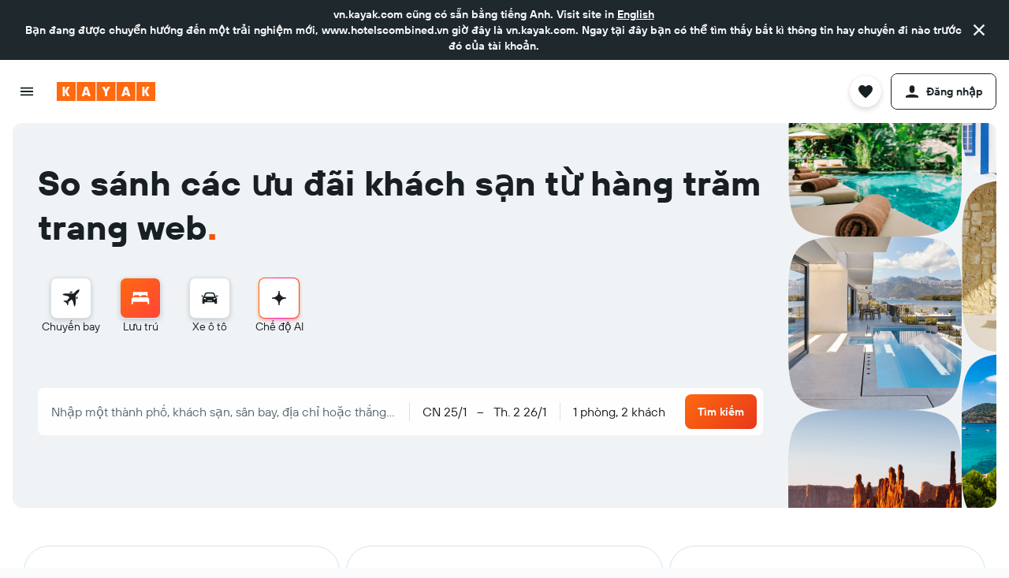

--- FILE ---
content_type: text/javascript
request_url: https://www.vn.kayak.com/frontier/assets/BskiRW-O.js
body_size: 2259
content:
const __vite__mapDeps=(i,m=__vite__mapDeps,d=(m.f||(m.f=["assets/Bp63eg4z.js","assets/CtG7qmzq.js","assets/tsIaTvyT.js","assets/DCM1qxrz.js","assets/DXQKKlI8.js","assets/C132DZaf.js","assets/D14al1Y1.js","assets/D1-mOOxI.js","assets/DBi6bmtI.js","assets/Df_vCoQR.js","assets/BBbQB8RN.js","assets/GO7JdAHa.js","assets/D22BytFC.js","assets/CnqicUFC.js","assets/Cd2YOeVO.js","assets/CpCL47A5.js","assets/CpQjH4BY.js","assets/BLSFqofI.js","assets/J4gAjvPx.js","assets/DCtfNQq9.css","assets/DCtfNQq9.rtl.css","assets/C-9dscG6.css","assets/C-9dscG6.rtl.css","assets/CX2mkM4A.js","assets/DXBpfHYT.js","assets/C-kUq9_r.js","assets/CgMA0p05.css","assets/CgMA0p05.rtl.css","assets/CIqTGtmn.js","assets/BxrePn-s.js","assets/sXpSuTLX.js","assets/DVYdme3K.js","assets/y1UMuz8F.css","assets/y1UMuz8F.rtl.css","assets/DPW-jF3f.css","assets/DPW-jF3f.rtl.css","assets/DOZtDNf1.js","assets/q6YN3Rbz.js","assets/CesEHMSk.js","assets/BDE5C_8s.js"])))=>i.map(i=>d[i]);
import{_ as D}from"./BBbQB8RN.js";import{a as Ne,r as u,j as S,g as me}from"./CtG7qmzq.js";import{u as Fe}from"./GO7JdAHa.js";import{u as He}from"./D22BytFC.js";import{h as U}from"./tsIaTvyT.js";import{S as Be,c as De,a as Se}from"./Cd2YOeVO.js";import{e as Ce}from"./CX2mkM4A.js";import{t as Ve}from"./DXBpfHYT.js";const Me=Ne.createContext(null);var l=(e=>(e.MAPBOX="mapbox",e.GOOGLE="google",e.NAVER="naver",e))(l||{});const{getString:be}=me("2qzyuian985dm"),xe=be(l.GOOGLE);function Ye(e){switch(e){case l.NAVER:return D(()=>import("./Bp63eg4z.js"),__vite__mapDeps([0,1,2,3,4,5,6,7,8,9,10,11,12,13,14,15,16,17,18,19,20,21,22,23,24,25,26,27,28,29,30,31,32,33,34,35]));case l.MAPBOX:return D(()=>import("./DOZtDNf1.js"),__vite__mapDeps([36,37,1,2,3,4,5,6,7,8,38,9,10,11,12,13,14,15,16,17,18,19,20,21,22,23,24,25,26,27,28,29,30,31,32,33,34,35]));case l.GOOGLE:default:return D(()=>import("./BDE5C_8s.js"),__vite__mapDeps([39,1,28,17,16,18,19,20,24,25,26,27,4,2,3,29,11,30,31,32,33,5,6,7,8,38,9,10,12,13,14,15,21,22,23,34,35]))}}function Ue(e){const[O,o]=u.useState({value:void 0}),[P,g]=u.useState(!0),[E,A]=u.useState(!1),f=U();return u.useEffect(()=>{Ye(e).then(N=>{f.current&&(o({value:N.default}),g(!1))}).catch(()=>{f.current&&(A(!0),g(!1))})},[f,e]),{lazyProvider:O.value,isProviderReady:!P&&!E&&!!O}}function ke({provider:e,width:O="100%",height:o="100%",className:P,location:g,language:E,region:A,libraries:f,channel:N,zoom:i,minZoom:k,maxZoom:j,disableScrollZoom:z,disableDragPan:w,gestureHandling:W,vectorMap:K,bounds:T,children:X,flyToOptions:n,theme:L,mapType:I,animationOptions:c,placeholderSpacing:q=Se.SMALL,placeholderRadius:J=De.NONE,onClick:v,onDblClick:Q,onDrag:$,onDragEnd:h,onDragStart:Z,onIdle:p,onLoad:m,onMouseDown:y,onMouseMove:ee,onMouseOut:te,onMouseOver:re,onMouseUp:ae,onMove:ue,onMoveEnd:se,onMoveStart:ce,onResize:de,onTouchCancel:Te,onTouchEnd:ne,onTouchMove:Ee,onTouchStart:Re,onCenterChanged:fe,onBoundsChanged:ie,onWheel:Le,onZoom:Ie,onZoomEnd:G,onZoomStart:_e,fitBoundsDelay:C=0,tilt:le},Oe){var x;const ge=Ce(),ve=Fe(t=>{var r;return(r=t.global)==null?void 0:r.mapProvider}),{lazyProvider:F,isProviderReady:H}=Ue(e||ve||xe),a=u.useRef(null),B=u.useRef(null),_=He(g),[s,V]=u.useState(!1),R=T&&!!(T!=null&&T.coords),Ge=(x=U())==null?void 0:x.current;u.useImperativeHandle(Oe,()=>({getProvider:()=>a.current||void 0,resizeMap:()=>{var t;return(t=a.current)==null?void 0:t.resizeMap()},getBounds:()=>{var t;return(t=a.current)==null?void 0:t.getBounds()},fitBounds:(t,r)=>{var d;return(d=a.current)==null?void 0:d.fitBounds({coords:t,options:{padding:r,...c}})},getCenter:()=>{var t;return(t=a.current)==null?void 0:t.getCenter()},centerOn:t=>{var r;return(r=a.current)==null?void 0:r.flyTo({...c,...n,center:t})},getZoom:()=>{var t;return(t=a.current)==null?void 0:t.getZoom()},zoomTo:t=>{var r;t&&((r=a.current)==null||r.zoomTo(t,c))},zoomToPoint:(t,r)=>{var d,Y;(d=a.current)==null||d.flyTo({...c,...n,animate:!1,center:t}),(Y=a.current)==null||Y.zoomTo(r,c)},animateToPoint:t=>{var r;(r=a.current)==null||r.animateTo({...c,...n,center:t})},getPadding:()=>{var t;return(t=a.current)==null?void 0:t.getPadding()},setPadding:t=>{var r;return(r=a.current)==null?void 0:r.setPadding(t)},enableDoubleClickZoom:()=>{var t;return(t=a.current)==null?void 0:t.enableDoubleClickZoom()},disableDoubleClickZoom:()=>{var t;return(t=a.current)==null?void 0:t.disableDoubleClickZoom()},getMapType:()=>{var t;return(t=a.current)==null?void 0:t.getMapType()},setMapType:t=>{var r;return(r=a.current)==null?void 0:r.setMapType(t)},enableTransitLayer:()=>{var t,r;return(r=(t=a.current)==null?void 0:t.enableTransitLayer)==null?void 0:r.call(t)},disableTransitLayer:()=>{var t,r;return(r=(t=a.current)==null?void 0:t.disableTransitLayer)==null?void 0:r.call(t)},isPointVisible:t=>{var r,d;return((d=(r=a.current)==null?void 0:r.isPointVisible)==null?void 0:d.call(r,t))||!1},getPosition:t=>{var r,d;return((d=(r=a.current)==null?void 0:r.getPosition)==null?void 0:d.call(r,t))??void 0},removeControl:t=>{var r,d;return(d=(r=a.current)==null?void 0:r.removeControl)==null?void 0:d.call(r,t)}}));function oe(){return{width:O,height:o}}const Pe=u.useCallback(()=>{V(!0),m&&m()},[m]),M=u.useCallback(()=>{var t,r;(r=B.current)==null||r.setAttribute("data-test-map-zoom-level",(((t=a.current)==null?void 0:t.getZoom())||0).toString())},[]),Ae=u.useCallback(t=>{G==null||G(t),M()},[G,M]);u.useEffect(()=>{if(H&&F){const t=new F,r={...R&&{bounds:T},location:_,zoom:i,minZoom:k,maxZoom:j,disableScrollZoom:z,disableDragPan:w,container:B.current,theme:L,mapType:I,language:E,region:A,libraries:f,channel:N,animationOptions:c,onClick:v,onDblClick:Q,onDrag:$,onDragEnd:h,onDragStart:Z,onIdle:p,onLoad:Pe,onMouseDown:y,onMouseMove:ee,onMouseOut:te,onMouseOver:re,onMouseUp:ae,onMove:ue,onMoveEnd:se,onMoveStart:ce,onResize:de,onTouchCancel:Te,onTouchEnd:ne,onTouchMove:Ee,onTouchStart:Re,onCenterChanged:fe,onBoundsChanged:ie,onWheel:Le,onZoom:Ie,onZoomEnd:Ae,onZoomStart:_e,gestureHandling:W,tilt:le,vestigoActions:ge,vectorMap:K};t.init(r,()=>{a.current=t})}return()=>{var t;(t=a.current)==null||t.remove(),a.current=null,V(!1)}},[H,F]),u.useEffect(()=>{var t;s&&i&&!R&&((t=a.current)==null||t.zoomTo(i,c))},[i,R,c,s]),u.useEffect(()=>{var t,r;s&&_&&!R&&(n!=null&&n.animateCenter?(t=a.current)==null||t.animateTo({...c,...n,center:_}):(r=a.current)==null||r.flyTo({...c,...n,center:_}))},[s,_,n,R,c]);const b=u.useCallback(()=>{var t;if(s&&R){const r=(T==null?void 0:T.options)||{};(t=a.current)==null||t.fitBounds({...T,options:{...r,...c}})}},[s,T,R,c]);return u.useEffect(()=>{const t=setTimeout(b,C);return()=>clearTimeout(t)},[b,C]),u.useEffect(()=>{var t,r;s&&E&&((t=a.current)==null?void 0:t.getLanguage())!==E&&((r=a.current)==null||r.setLanguage(E))},[s,E]),u.useEffect(()=>{var t,r;s&&L&&((t=a.current)==null?void 0:t.getTheme())!==L&&((r=a.current)==null||r.setTheme(L))},[s,L]),u.useEffect(()=>{var t,r;s&&I&&((t=a.current)==null?void 0:t.getMapType())!==I&&((r=a.current)==null||r.setMapType(I))},[s,I]),u.useEffect(()=>{var t;s&&v&&((t=a.current)==null||t.setOnClick(v))},[s,v]),Ge?S.jsx(Me.Provider,{value:a.current,children:S.jsxs("div",{ref:B,style:oe(),className:P,...Ve("data-test-map-container",{"data-testid":"map-container","data-test-map-zoom-level":i,"data-test-map-loaded":s,"data-test-map-provider":e}),children:[s&&X,!H&&!s&&S.jsx(Be,{width:"100%",height:"100%",spacing:q,borderRadius:J})]})}):null}const st=u.forwardRef(ke);var je=(e=>(e.DEFAULT="default",e.EARTH="earth",e.CONTINENT="continent",e.HOTEL="hotel",e.NEIGHBORHOOD="neighborhood",e.CITY="city",e.YARD="yard",e.HALFGLOBE="halfglobe",e.COUNTRY="country",e))(je||{}),ze=(e=>(e[e.NAVIGATION=0]="NAVIGATION",e[e.CAMERA=1]="CAMERA",e[e.ZOOM_ONLY=2]="ZOOM_ONLY",e[e.MAP_TYPE=3]="MAP_TYPE",e[e.FULLSCREEN=4]="FULLSCREEN",e[e.STREET_VIEW=5]="STREET_VIEW",e))(ze||{}),we=(e=>(e.ROADMAP="roadmap",e.SATELLITE="satellite",e.HYBRID="hybrid",e.TERRAIN="terrain",e))(we||{}),We=(e=>(e.DEFAULT="default",e.LIGHT="light",e.DARK="dark",e.COUNTRIES_LIGHT="countries_light",e))(We||{}),Ke=(e=>(e[e.TOP_LEFT=0]="TOP_LEFT",e[e.TOP_RIGHT=1]="TOP_RIGHT",e[e.BOTTOM_LEFT=2]="BOTTOM_LEFT",e[e.BOTTOM_RIGHT=3]="BOTTOM_RIGHT",e))(Ke||{}),Xe=(e=>(e[e.SMALL=0]="SMALL",e[e.LARGE=1]="LARGE",e))(Xe||{}),qe=(e=>(e[e.DRIVING_TRAFFIC=0]="DRIVING_TRAFFIC",e[e.DRIVING=1]="DRIVING",e[e.WALKING=2]="WALKING",e[e.CYCLING=3]="CYCLING",e))(qe||{}),Je=(e=>(e[e.CENTER=0]="CENTER",e[e.LEFT=1]="LEFT",e[e.RIGHT=2]="RIGHT",e[e.TOP=3]="TOP",e[e.BOTTOM=4]="BOTTOM",e[e.TOP_LEFT=5]="TOP_LEFT",e[e.TOP_RIGHT=6]="TOP_RIGHT",e[e.BOTTOM_LEFT=7]="BOTTOM_LEFT",e[e.BOTTOM_RIGHT=8]="BOTTOM_RIGHT",e))(Je||{}),Qe=(e=>(e[e.DEFAULT=12]="DEFAULT",e[e.LARGE=24]="LARGE",e))(Qe||{}),$e=(e=>(e[e.SOLID=0]="SOLID",e[e.SHORT_DASH=1]="SHORT_DASH",e))($e||{}),he=(e=>(e.FLIGHT="flight",e.DOT="dot",e))(he||{});export{Je as A,ze as C,qe as D,st as F,$e as L,Me as M,je as Z,l as a,We as b,Ke as c,we as d,Xe as e,Qe as f,he as g};


--- FILE ---
content_type: text/javascript
request_url: https://www.vn.kayak.com/frontier/assets/C4Br1DFh.js
body_size: 4499
content:
import{j as o,r as c,g as w}from"./CtG7qmzq.js";import{g as x}from"./q6YN3Rbz.js";import{s as g}from"./CpCL47A5.js";import{a as _e}from"./C-kUq9_r.js";import{L as ve}from"./BxrePn-s.js";import{c as Me}from"./xlk4vwwr.js";import{am as je}from"./DkRYDsEA.js";import{e as be}from"./BH9rdypA.js";import{z as ce,L as Re,f as ye,b as B,k as J,e as Fe,D as Pe,O as ke,l as Be}from"./CIqTGtmn.js";import{i as He}from"./DvLGnwlg.js";import{t as q,C as we,b as Ve,a as ue}from"./DXBpfHYT.js";import{p as H,t as $e,T as Ue}from"./Cn_iuIPU.js";import{n as pe,g as V,o as We,p as me,q as de,F as ze,r as Xe}from"./C9gTFKLi.js";import{g as Ye,I as Ke,d as Ge}from"./yH0aI7SG.js";import{a as qe,c as Qe,b as Ze,d as Je}from"./CjKyuV5k.js";import{M as et}from"./C99ckR73.js";import{S as tt}from"./DcHbeZuV.js";import{S as st}from"./DXJW_M1Y.js";import{u as ot}from"./DUHpVoSy.js";import{u as fe}from"./GO7JdAHa.js";import{x as ee,z as te,X as Te,r as nt,K as it,W as rt,G as at,j as se}from"./CX2mkM4A.js";import{u as Ie,F as lt}from"./Bjm3JZOF.js";import{S as ct}from"./K46LWZpc.js";import{C as ut}from"./_voPcgM_.js";import{a as pt}from"./DMI9TX8Z.js";import{a as mt,F as dt,u as ft}from"./OD7s7KnI.js";import{S as Tt}from"./CgyNjumE.js";import{a as It}from"./TCXnOy0r.js";import{u as St,d as W,F as Lt}from"./BVlFwaKy.js";import{f as Et,k as Ot}from"./txNGjRy8.js";import{X as At,I as oe,Y as Ct,q as xt}from"./DCEqmJAW.js";import{u as gt}from"./0Ox8pOmT.js";import{u as Nt}from"./sXpSuTLX.js";import{d as Dt}from"./D7XOLPFg.js";import{d as ht,u as _t}from"./CRZ-uaIJ.js";var K=(t=>(t.MILES="mi",t.KILOMETERS="km",t))(K||{});const vt=_e("@r9/kameleon-icons/fill/products/watchlist.svg","default"),Mt=x("ui.trips-packages.drawer.cart.trips-cart.TRIPS_VIEW_ITEMS"),z=g("VZ4B");function Ws(){var s;const t=je(),e=(s=Me())==null?void 0:s.tripName;return!t||(e==null?void 0:e.state)!==ve.LOADED||!(e!=null&&e.data)?null:o.jsxs(ce,{className:z("&"),onClick:()=>be.publish("p13n.saving.drawer.toggle"),children:[o.jsx(vt,{}),o.jsx("div",{className:z("name"),children:e.data}),o.jsx("div",{className:z("link"),children:o.jsx(Re,{children:Mt(t)})})]})}var jt=(t=>(t.RESULT_CARD_COMPARE_BUTTON="result-card-compare-button",t.COMPARE_PREVIEW_TOAST="compare-preview-toast",t.COMPARISON_MODAL="comparison-modal",t))(jt||{});const X=g("C5CK");function bt({animate:t}){return o.jsxs("div",{className:X("&",{"mod-animate":t}),children:[o.jsx(He,{className:X("icon")}),o.jsx("div",{className:X("animation-container")})]})}const Y=g("c2QCj");function Rt({animate:t}){return o.jsxs("svg",{viewBox:"0 0 200 200",xmlns:"http://www.w3.org/2000/svg",className:Y("&",{"mod-animate":t}),children:[o.jsx("path",{className:Y("down"),d:"M56.238 154.801C30.967 124.475 25.903 121.6 31.238 115.198L56.238 85.198L67.761 94.801L53.013 112.5H120V127.5H53.013L67.762 145.199L56.238 154.801Z",fill:"currentColor"}),o.jsx("path",{className:Y("up"),d:"M131.239 105.198L142.762 114.801C168.033 84.476 173.096 81.601 167.761 75.198L142.761 45.198L131.238 54.801L145.987 72.5H80V87.5H145.987L131.239 105.198Z",fill:"currentColor"})]})}const ne=x("ui.results.components.results.COMPARE_BUTTON_TEXT"),ie=g("DQ2m");function zs({active:t,disabled:e,hovered:s,onClick:n,shouldAnimate:a=!1,swapIcon:r=Rt,testAttributes:i,"aria-label":p}){const d=t?bt:r;return o.jsxs(ce,{className:ie("&",{"mod-active":t,"mod-disabled":e,"mod-hovered":s}),testAttributes:i,onClick:n,"aria-label":p||ne(),disabled:e,children:[o.jsx(d,{animate:a}),o.jsx("span",{className:ie("text"),children:ne()})]})}function yt(t){const[e,s]=c.useState(0);return c.useEffect(()=>{var n,a;s(((a=(n=t.current)==null?void 0:n.selectRef.current)==null?void 0:a.clientHeight)??0)},[t]),e}const{getNumber:Ft}=w("2ruqwwl1oa483"),Pt=x("ui.filters.filters.DISTANCE_ANY_IMPERIAL"),kt=x("ui.filters.filters.DISTANCE_ANY_METRIC"),Bt=x("ui.filters.filters.DISTANCE_SELECT_ARIA_LABEL"),re=g("KCwm"),ae=-1,Ht=[.25,.5,1,2,5,10,15,20,25,50];function wt({value:t,fixed:e,onFilterChange:s,locatedInSection:n=!1,distanceValues:a=Ht,theme:r,letterSpacing:i}){const p=c.useRef(null),d=c.useRef(null),l=yt(d),f=Ie(),m=f?ee.MEDIUM:ee.SMALL,I=f?te.BASE:te.SMALL,{tinyDistanceUnit:T,decimalSeparator:C}=fe(({locale:u})=>u),S=T===K.MILES?Pt():kt(),O=c.useMemo(()=>[ae,...a].map(u=>{const A={key:u,value:u};if(u<0)return{...A,title:S};const D=`${u}`;return T!==K.MILES&&D.includes(".")?{...A,title:`${D.split(".").join(C)} ${T}`}:{...A,title:`${u} ${T}`}}),[T,C,S,a]),L=c.useCallback(u=>{s({distance:u})},[s]),_=c.useCallback((u,A)=>pe(l,e,u,A),[e,l]);return o.jsx("div",{ref:p,className:re("&",V(r),{"located-in-section":n}),children:o.jsx(Te,{portalRef:p,children:o.jsx(ct,{ref:d,options:O,value:t||ae,placeholder:S,presentation:nt.OUTLINE,radius:m,size:I,fullWidth:!0,fixed:e,maxHeight:Ft(200),onChange:L,letterSpacing:i,titleComponent:u=>o.jsx("span",{className:re("title"),...q(it(u.value)),children:u.children}),selectHandleLabel:Bt,testId:"data-test-distance-filter-dropdown",...f&&{spacing:{paddingY:"xsmall",paddingX:"base"},dropdownMatchSelectWidth:!0},onDropdownPosition:_})})})}const{getString:Vt}=w("1zrrpaxlbknxb"),$t=x("ui.inputs.components.inputs.CLEAR_INPUT_BUTTON_ARIA_LABEL"),Ut=x("ui.inputs.components.inputs.SMARTY_FULL_SCREEN_INPUT_DIALOG_CLOSE_ARIA_LABEL"),G=g("Aq9l"),Wt={paddingTop:"none",paddingX:"base",paddingBottom:"none"},zt={paddingTop:"small",paddingX:"large",paddingBottom:"small"},Xt=8,Yt=t=>o.jsx("div",{className:G("item"),children:o.jsx("span",{className:G("name"),children:t.displayName})});function Kt({filterState:{landmarkDisplayName:t,cityIds:e},title:s,onFilterChange:n,sanitizeDisplayName:a,locatedInSection:r,spacing:i,listBoxVariant:p,placeholder:d,fullScreenEnabled:l=!0,formatItem:f=Yt,textInputTheme:m=se.FORM,fontSize:I=at.SMALL,onEmptyInputChange:T,resetOnClear:C,itemLimit:S}){const O=c.useRef(null),L=rt(),_=pt(Vt()),u=ye(),A=u<B.S?Wt:zt,D=E=>{if(E){const{klid:N,loctype:h,displayName:b,lat:R,lng:y}=E;n==null||n({lmId:N,lmType:h,landmarkDisplayName:b,lat:R,lon:y})}else T==null||T()},M=c.useCallback(({setState:E,preventFocusActions:N})=>o.jsx(Tt,{onClick:()=>{E==null||E({selectionVisible:!0})},preventFocusActions:N,blockSize:J.MEDIUM,theme:se.FORM,Icon:H,value:t??"",fontSize:I}),[t,I]),j=c.useCallback((E,N)=>{var h;return pe(((h=O==null?void 0:O.current)==null?void 0:h.clientHeight)??0,!r,E,N,!1,Xt)},[r]);return o.jsx("div",{ref:O,className:G("&"),children:o.jsx(Te,{portalRef:O,children:o.jsx(mt,{minWrapperWidth:0,fixedPopover:!r,spacing:i,listBoxVariant:p,name:"custom-format-smarty-input-modal",version:"v1",endpoint:_,onPosition:j,dataFetch:ft,...l&&u<B.XL?{renderCustomDisplayInput:M}:{},shortLanguageCode:L==null?void 0:L.shortLanguageCode,countryCode:L==null?void 0:L.countryCode,originDestination:25,itemLimit:S,cityIds:e,value:t??"",blockSize:J.MEDIUM,fullScreenEnabled:l,resetDefaultWidth:!0,ellipsis:!0,mapData:a?We:void 0,fullScreenInputDialogCloseAriaLabel:Ut,fullScreenInputDialogTitle:o.jsx(ut,{contentTitle:s}),fullScreenInputDialogVariant:dt.EXPANSIVE,theme:m,prefixIcon:o.jsx(H,{}),dialogProps:{bodyLock:!0,variant:ke.BOTTOM_SHEET,direction:Pe.FROM_BOTTOM,position:Fe.BOTTOM,noBackground:!0,fullHeight:!0,responsive:!1,animate:!1},dialogInputProps:{prefixIcon:o.jsx(H,{})},dialogHeaderProps:{padding:A},dialogInputPaddingProps:{paddingTop:"base",paddingBottom:"large"},fullScreenBreakpoint:B.XL,...u>B.XL&&{maxListHeight:200},formatItem:f,fullScreenInputSlotProps:{clearButton:{ariaLabel:$t}},onChange:D,fontSize:I,placeholder:d,resetOnClear:C})})})}const{getNumber:Gt}=w("2js8utw5jrpqm"),qt=x("ui.filters.filters.DISTANCE_LOCATION_TOOLTIP"),Qt=g("vn9g");function Zt({filterState:{landmarkDisplayName:t,cityIds:e},onFilterChange:s,locatedInSection:n=!1,animated:a=!1,theme:r,inputSize:i=Ye.SMALL,itemLimit:p}){const[d,l]=c.useState(!1);return o.jsx($e,{animated:a,visible:d,placement:Ue.RIGHT_CENTER,description:qt(),children:o.jsx("div",{className:Qt("&",V(r),{"located-in-section":n}),...q("data-test-distance-filter-autocomplete"),children:o.jsx(tt,{id:"distance-input-modal",value:t??"",name:"custom-format-smarty-input-modal",presentation:Je.DEFAULT,variant:Ze.WHITE,textVariant:Ge.LIGHT,radius:Ke.SMALL,border:Qe.OUTLINE,spacing:qe.SMALL,size:i,prefixIcon:o.jsx(st,{height:16,width:16,children:o.jsx(H,{})}),originDestination:25,version:"v1",ellipsis:!0,resetIfEmptyOnClose:!0,maxListHeight:Gt(180),cities:e,openOnFocus:!1,onOpen:()=>l(!0),onClose:()=>l(!1),formatItem:({displayName:f,iconType:m})=>o.jsxs(o.Fragment,{children:[o.jsx(et,{iconType:m,width:16,height:16})," ",f]}),itemLimit:p,onChange:f=>{if(f){const{klid:m,loctype:I,displayName:T,lat:C,lng:S}=f;s==null||s({lmId:m,lmType:I,landmarkDisplayName:T,lat:C,lon:S})}}})})},"tooltip")}const le=g("JQDu");function Jt({onChange:t,name:e,checked:s,label:n,variant:a,sizeType:r,theme:i}){const{isOn:p,setOn:d,setOff:l}=ot(),f=c.useCallback(T=>t({cityOnly:T}),[t]),m=`vertical-filter-distance-${e}`,I=c.useMemo(()=>o.jsx("div",{className:le("checkbox-label"),children:n}),[n]);return o.jsx("div",{className:le("&",V(i)),onMouseEnter:d,onMouseLeave:l,children:o.jsx(we,{onChange:f,id:m,name:m,checked:s,label:I,theme:Ve.DARK,checkboxSize:r,enhanceTouchTarget:!0,hovered:p,stretch:!0,truncation:a})})}const es=x("ui.filters.filters.DISTANCE_LOCATION_ONLY_CHECKBOX"),ts=g("WNoB");function ss({name:t,title:e,data:s,inputSize:n,onChange:a,locatedInSection:r,location:i,distanceValues:p,animated:d,theme:l,checkboxVariant:f,optionsLetterSpacing:m,sanitizeDisplayName:I,checkboxSizeType:T=ue.SMALL,locationCheckboxLabel:C=es,getDistanceValue:S=de,getCityOnlyValue:O=me,hideOptions:L=!1,hideCheckboxItem:_=!1,formatItem:u,itemLimit:A,spacing:D,listBoxVariant:M,placeholder:j,fullScreenEnabled:E,textInputTheme:N,fontSize:h,onEmptyInputChange:b,resetOnClear:R}){const y=O(s),$=S(s),U=Ie()?Kt:Zt,F=o.jsx(U,{filterState:s,onFilterChange:a,animated:d,theme:l,title:e,inputSize:n,sanitizeDisplayName:I,locatedInSection:r,spacing:D,listBoxVariant:M,formatItem:u,itemLimit:A,placeholder:j,fullScreenEnabled:E,textInputTheme:N,fontSize:h,onEmptyInputChange:b,resetOnClear:R},"autocomplete"),P=L?null:o.jsx(wt,{value:$,onFilterChange:a,distanceValues:p,theme:l,letterSpacing:m,locatedInSection:r,fixed:!r&&l===ze.RESPONSIVE},"options");return o.jsxs(o.Fragment,{children:[o.jsx("div",{className:ts("content",V(l)),children:r?[F,P]:[P,F]}),!_&&o.jsx(Jt,{onChange:a,name:t,checked:y,label:C(i),variant:f,sizeType:T,theme:l})]})}const os=x("ui.filters.filters.DISTANCE_LOCATION_ONLY_CHECKBOX");function ns({name:t,title:e,filterTitleSize:s,data:n,inputSize:a,onChange:r,onReset:i,collapsed:p,showHeader:d=!0,locatedInSection:l,location:f,filterPlacement:m=Lt.VERTICAL,distanceValues:I,animated:T,responsive:C,theme:S,hideFilterHeadToggle:O,checkboxVariant:L,showClearAll:_,optionsLetterSpacing:u,checkboxSizeType:A=ue.SMALL,locationCheckboxLabel:D=os,customDefaultState:M=Xe,getDistanceValue:j=de,getCityOnlyValue:E=me,resetLinkInline:N=!1,chevronSize:h,variant:b,dialogFooter:R,wrapContentInDialog:y=!1,sanitizeDisplayName:$,contentComponent:Q=ss,hideOptions:U=!1,hideCheckboxItem:F=!1,formatItem:P,itemLimit:Se,spacing:Le,listBoxVariant:Ee,placeholder:Oe,fullScreenEnabled:Ae,textInputTheme:Ce,fontSize:xe,onEmptyInputChange:ge,resetOnClear:Ne}){const k=St(),De=c.useCallback(v=>{v.distance?W(t,v.distance,"distance",m,k):v.cityOnly!=null?W(t,v.cityOnly,"cityOnly",m,k):W(t,v.lmId,v.lmType??"",m,k),r==null||r(v)},[m,t,r,k]);if(!n)return null;const he=M(n),Z=o.jsx(Q,{name:t,title:e,data:n,inputSize:a,onChange:De,locatedInSection:l,location:f,distanceValues:I,animated:T,theme:S,checkboxVariant:L,optionsLetterSpacing:u,checkboxSizeType:A,locationCheckboxLabel:D,getDistanceValue:j,getCityOnlyValue:E,sanitizeDisplayName:$,hideOptions:U,hideCheckboxItem:F,formatItem:P,itemLimit:Se,spacing:Le,listBoxVariant:Ee,placeholder:Oe,fullScreenEnabled:Ae,textInputTheme:Ce,fontSize:xe,onEmptyInputChange:ge,resetOnClear:Ne});return o.jsx(It,{name:t,onReset:i,title:e,isDefaultState:he,showHeader:d,collapsed:p,locatedInSection:l,theme:S,variant:b,responsive:C,titleSize:s,filterPlacement:m,showClearAll:_,hideFilterHeadToggle:O,resetLinkInline:N,chevronSize:h,...q("data-test-distance-filter"),children:y?o.jsx(lt,{name:t,title:e,filterPlacement:m,showButtons:!1,collapsed:p,footer:R,children:Z}):Z})}function Xs({name:t,data:e,filterActions:s,onChange:n,...a}){function r(i){const{lat:p=e==null?void 0:e.lat,lon:d=e==null?void 0:e.lng,landmarkDisplayName:l=e==null?void 0:e.landmarkDisplayName,distance:f=e==null?void 0:e.distance,cityOnly:m=e==null?void 0:e.cityOnly}=i;n==null||n(i),Ot(s,t,p,d,l,f,m)}return o.jsx(ns,{name:t,data:e,onChange:r,onReset:()=>Et(s,t),customDefaultState:()=>!new At(e).isFilterModified(),getDistanceValue:i=>i==null?void 0:i.distance,getCityOnlyValue:i=>!!(i!=null&&i.cityOnly),distanceValues:e==null?void 0:e.valuesDouble,...a})}function Ys(t){const e=Nt(n=>n.searchState.temporaryChangesEnabled),s=gt(t,e?oe.UNMODIFIED:oe.DEFAULT);return Ct(s)||[]}const is=32;function Ks(t,e){const{width:s}=Dt(t);return s?`${e?s:s+is}px`:"100%"}function Gs(t){const{showDriveByToast:e,setShowDriveByToast:s,showDriveByModal:n,setUserEnabledPriceAlert:a}=ht()||{},{trackingPrices:r}=_t(),i=c.useCallback(l=>{t(l),a==null||a(!r,l==="toast"?"toast":"other")},[t,a,r]),p=c.useCallback(()=>{i("toast"),s==null||s(!1)},[i,s]);c.useEffect(()=>{n&&(s==null||s(!1))},[n,s]);const d=c.useCallback(()=>{s==null||s(!1)},[s]);return{onToggleClick:i,trackingPrices:r,dismissToast:d,showDriveByToast:e,onToastClick:p}}function qs(t){const e=fe(xt),s=Be(e);c.useEffect(()=>{s&&e!==s&&t()},[t,s,e])}function rs(t,e=!1,s=550,n=!1){const[a,r]=c.useState(!1),i=c.useRef(!0);return c.useEffect(()=>{if(i.current&&e){i.current=!1;return}(!n||t)&&r(!0);const p=setTimeout(()=>{r(!1)},s);return()=>clearTimeout(p)},[t,s,e,n]),a}const{getNumber:as}=w("g11j5ng2pq5v");function Qs(t){const e=c.useMemo(()=>as(550),[]);return rs(t,!1,e)}const ls=g("dktj");function Zs({noTopSpacing:t,children:e}){return o.jsx("div",{className:ls("&",{"mod-no-spacing":t}),children:e})}export{bt as A,jt as C,wt as D,Xs as I,zs as R,Kt as S,Ws as T,qs as a,Qs as b,Ys as c,Ks as d,Zs as e,Rt as f,K as g,Gs as u};


--- FILE ---
content_type: text/javascript
request_url: https://www.vn.kayak.com/frontier/assets/CWUgqQ_R.js
body_size: -153
content:
import{g as a}from"./BpA6velH.js";import{q as n}from"./ByJHytNZ.js";import{u as c}from"./Cn_iuIPU.js";import{c as s}from"./DcWPfD6J.js";function i(r,t,e){return t.postJson("/i/api/dynamicfrontdoor/nodeFeed/v1/",{clientState:a(r)},e)}function l(r,t,e,o){return i({[r]:t},e,o)}function u(){var t;const r=c();return n(((t=r==null?void 0:r.state)==null?void 0:t.prevUrl)??"")}function d(r){const t=u(),{params:e,url:o}=s({uri:t,...r})??{};return{params:e,prevUrl:t,searchStatusUrlParameter:o==null?void 0:o.replace(/^\/(?:tweb\/)?[^/]+\/(.+)/,"$1")}}export{l as g,d as u};


--- FILE ---
content_type: text/javascript
request_url: https://www.vn.kayak.com/frontier/assets/CJus7-fE.js
body_size: 368
content:
import{g as d}from"./CtG7qmzq.js";import{i as p}from"./DXQKKlI8.js";import{a as M}from"./CIqTGtmn.js";import{l as b}from"./tsIaTvyT.js";const w="/i/api/search/perf/v1/mark",S="1",f="0",u="n/a";function a(o="default"){var t,e,r;return window.R9||(window.R9={searchMetrics:{[o]:{}}}),!((t=window.R9)===null||t===void 0)&&t.searchMetrics||(window.R9.searchMetrics={[o]:{}}),!((e=window.R9)===null||e===void 0)&&e.searchMetrics[o]||(window.R9.searchMetrics[o]={}),(r=window.R9)===null||r===void 0?void 0:r.searchMetrics[o]}function h(o,t,e){a(e)[o]=t}function v(o,t){return a(t)[o]}function R(o,t,e){const r=a(e)[o];return t&&r&&delete a(e)[o],r}function z(o,t){const e=[...o],r=[...t],i=[];e.length>r.length?m(r,e):e.length<r.length&&m(e,r);for(let n=0;n<e.length;n++){const c=e[n],s=r.indexOf(c);if(r[n]===u&&s===-1||c===u){i.push(f);continue}i.push(s!==n?S:f)}return i.join("")}function m(o,t,e=u){const r=t.length-o.length;for(let i=0;i<r;i++)o.push(e)}function O(){window.R9.searchMetrics={default:[]}}const g="result-set";class C{constructor(t,e,r=!1){this.apiClient=t,this.logger=e,this.debug=r}submit(t){this.debug&&(console.log("[Search perf metrics] submit"),t.forEach(e=>console.log(Object.values(e)))),this.apiClient.postJson(w,{metrics:t}).catch(e=>this.logger.error("Failed to submit search perf metrics.",e))}memorizeMetricTimestamp(t,e,r){const i=new Date().toISOString();this.debug&&console.log(`'[Search perf metrics] memorize ${t} ${i}`);const{resultSet:n,...c}=r||{},s=this.calcVectorAndMemorize(e,n);return h(t,{timestamp:i,...c,resultShift:s},e)}calcVectorAndMemorize(t,e){const r=v(g,t),{resultSets:i=[]}=r||{},n=i.length>0?i[i.length-1]:[],c=z(n,e||[]);return e&&(i.push(e),r||h(g,{resultSets:i},t)),c}getMemorizedMetric(t,e,r){return R(t,e,r)}cleanup(){O()}}function E({apiClient:o,logger:t,debug:e=!1}){return new C(o,t,e)}const{getBoolean:T}=d("2c54bk5np0ds9"),{getBoolean:j}=d("1t6t7epizu3jo");let l=null;function V(o=M.createKapiClient()){return!j()||p()?null:(l||(l=E({debug:T(!1),apiClient:o,logger:b})),l)}export{V as g};


--- FILE ---
content_type: text/javascript
request_url: https://www.vn.kayak.com/frontier/assets/CsgT2592.js
body_size: -121
content:
import{g as I}from"./_voPcgM_.js";import{a as y,b as F}from"./DnOEBEr8.js";import{I as d}from"./DCEqmJAW.js";import{u as g}from"./sXpSuTLX.js";import{a as h}from"./C-kUq9_r.js";function T(){return y()?d.UNMODIFIED:d.DEFAULT}function b(i){const r=T(),p=F([i]),[f,S,D]=g(e=>{var o,a,l,t,n,c,s,u,m;return[(l=(a=(o=e==null?void 0:e.searchState)==null?void 0:o[r])==null?void 0:a[i])==null?void 0:l.minSelected,(c=(n=(t=e==null?void 0:e.searchState)==null?void 0:t[r])==null?void 0:n[i])==null?void 0:c.maxSelected,(m=(u=(s=e==null?void 0:e.searchState)==null?void 0:s[r])==null?void 0:u[i])==null?void 0:m.formattedValues]});return I(void 0,p,f,S,D)}const w=h("@r9/kameleon-icons/fill/utilities/view-list.svg","default");export{b as a,w as i,T as u};


--- FILE ---
content_type: text/javascript
request_url: https://www.vn.kayak.com/frontier/assets/C2tmL8z-.js
body_size: 10549
content:
import{r as h,g as u,j as A}from"./CtG7qmzq.js";import{l as B,i as te}from"./tsIaTvyT.js";import{A as re}from"./CIqTGtmn.js";import{f as se}from"./CYTacPeB.js";import{aM as ie}from"./DkRYDsEA.js";import{l as ne}from"./DBi6bmtI.js";import{g as oe}from"./q6YN3Rbz.js";import{u as ae}from"./BB0rlPpW.js";import{u as $}from"./sXpSuTLX.js";var d=(i=>(i.SLOT_IMPRESSION_VIEWABLE="SLOT_IMPRESSION_VIEWABLE",i.SLOT_ON_LOAD="SLOT_ON_LOAD",i.SLOT_RENDER_ENDED="SLOT_RENDER_ENDED",i.SLOT_REQUESTED="SLOT_REQUESTED",i.SLOT_RESPONSE_RECEIVED="SLOT_RESPONSE_RECEIVED",i.SLOT_VISIBILITY_CHANGED="SLOT_VISIBILITY_CHANGED",i))(d||{});class I{constructor(e,t){this._config=e.config,this._enabled=e.enabled,this._name=t}isEnabled(){return this._enabled}getName(){return this._name}getConfig(){return this._config}getId(){return this._config.getId()}}const T=class T extends I{constructor(e){super(e,T.NAME),this._messageMap=e.messageMap??new Map,this._getWindow=e.getWindow??(()=>globalThis.window)}addEventListener(e,t){}removeEventListener(e,t){}initialize(e,t){}onMount(e,t){this._eventListener&&this._getWindow().removeEventListener("message",this._eventListener),this._eventListener=r=>{this._handleMessage(r)},this._getWindow().addEventListener("message",this._eventListener)}onUnmount(e){this._eventListener&&this._getWindow().removeEventListener("message",this._eventListener)}registerSlot(e,t,r){}unregisterSlot(e,t){const r=this._getSlotIdForMessage(t);r&&this._messageMap.delete(r)}updateSlots(e){}createSlots(e){for(const t of e.values()){const r=this._getSlotIdForMessage(t);r&&this._messageMap.set(r,t)}}refreshSlots(e){}_handleMessage(e){const t=e.data,r=this._messageMap.get(t);if(r){const s=this._getWindow().document.getElementById(r.getId());s&&(s.style.display="none",this.getConfig().trackImpression("kn-display-hide",{eventValue:!0,eventInvoker:r.getSlotName()}))}}_getSlotIdForMessage(e){const t=e==null?void 0:e.getSlotName();if(t)return"RP."+t+".NoAd"}};T.NAME="hideSlot";let O=T;const P=class P extends I{constructor(e){super(e,P.NAME)}addEventListener(e,t){this.addLogger(`${this.getId()}.addEventListener`,e,t)}removeEventListener(e,t){this.addLogger(`${this.getId()}.removeEventListener`,e,t)}initialize(e,t){this.addLogger(`${this.getId()}.initialize`,e,t)}onMount(e,t){this.addLogger(`${this.getId()}.onMount`,e,t)}onUnmount(e){this.addLogger(`${this.getId()}.onUnmount`,e)}registerSlot(e,t,r){this.addLogger(`${this.getId()}.registerSlot.${t}.${e}`,r)}unregisterSlot(e,t){this.addLogger(`${this.getId()}.unregisterSlot.${t==null?void 0:t.getSlotName()}.${e}`,t)}updateSlots(e){this.addLogger(`${this.getId()}.updateSlots`,e)}createSlots(e){this.addLogger(`${this.getId()}.createSlot`,Array.from(e.values()))}refreshSlots(e){this.addLogger(`${this.getId()}.refresh`,Array.from(e.values()))}addLogger(...e){B.info(...e)}};P.NAME="logger";let N=P;const E=class E extends I{constructor(e){super(e,E.NAME),this._events=new Set(e.events??[]),this._getDocument=e.getDocument??(()=>document)}addEventListener(e,t){}removeEventListener(e,t){}initialize(e,t){}onMount(e,t){for(const r of this._events)e.on(r,s=>{var l,a;const n=(l=s.getSlot())==null?void 0:l.getSlotId(),o=r===d.SLOT_VISIBILITY_CHANGED?`${s.getPercentInView()}`:"true";n&&((a=this._getDocument().getElementById(n))==null||a.setAttribute(E.EVENT_PREFIX+s.getName(),o))})}onUnmount(e){}registerSlot(e,t,r){}unregisterSlot(e,t){}updateSlots(e){}createSlots(e){}refreshSlots(e){var t;for(const r of this._events)for(const s of e.values())(t=this._getDocument().getElementById(s.getId()))==null||t.removeAttribute(E.EVENT_PREFIX+r)}};E.NAME="slotDataAttributes",E.EVENT_PREFIX="data-ad-event-";let M=E;const w=class w extends I{constructor(e){super(e,w.NAME),this._events=new Set(e.events??[])}addEventListener(e,t){}removeEventListener(e,t){}initialize(e,t){}onMount(e,t){for(const r of this._events)e.on(r,s=>{var n;console.groupCollapsed("Display Ad",s.getName(),(n=s.getSlot())==null?void 0:n.getSlotId()),console.log(JSON.stringify(s,null,4)),console.groupEnd()})}onUnmount(e){}registerSlot(e,t,r){}unregisterSlot(e,t){}updateSlots(e){}createSlots(e){}refreshSlots(e){}};w.NAME="eventTracker";let z=w;const L=class L extends I{constructor(e){super(e,L.NAME)}addEventListener(e,t){}removeEventListener(e,t){}initialize(e,t){}onMount(e,t){e.on(d.SLOT_RENDER_ENDED,r=>{var n;const s=r.getDetails();this.getConfig().trackImpression("kn-display",{eventValue:!s.isEmpty(),eventObjectId:s.getSize(),eventInvoker:(n=r.getSlot())==null?void 0:n.getSlotName(),creativeId:s.getCreativeId()})})}onUnmount(e){}registerSlot(e,t,r){}unregisterSlot(e,t){}updateSlots(e){}createSlots(e){}refreshSlots(e){}};L.NAME="trackRenderSlot";let V=L;const{getBoolean:le}=u("2y0n3qodd3o5d"),{getBoolean:de}=u("3dcxs0ezdn2k0"),{getBoolean:ue}=u("856chb4w21kb"),{getBoolean:ce}=u("3j6le98mibp4r"),{getBoolean:he}=u("3vdou70t6ta25"),{getBoolean:_e}=u("3veci0rjhey1n"),{getBoolean:ge}=u("2agie4kca0dg0"),{getBoolean:me}=u("2br1s4qrs8lrw"),{getBoolean:fe}=u("13ywqagat7a6e"),{getBoolean:pe}=u("3o2ibrqbpazje"),{getBoolean:Ee}=u("3s3pzw98dloo7"),{getBoolean:ve}=u("1owvul2j5u8w"),{getBoolean:Se}=u("nyeco4a57a5q"),{getBoolean:Ie}=u("3t1iy9t4whx48"),{getBoolean:ye}=u("34gmkhhdroymb"),{getBoolean:Ae}=u("3sp271lx666oq"),{getBoolean:be}=u("2rx301ocyo8hy");function Te(i,e){h.useMemo(()=>{e.usePlugin(new z({config:i,enabled:pe(!1),events:[Ee(!1)?d.SLOT_IMPRESSION_VIEWABLE:void 0,ve(!1)?d.SLOT_ON_LOAD:void 0,Se(!1)?d.SLOT_RENDER_ENDED:void 0,Ie(!1)?d.SLOT_REQUESTED:void 0,ye(!1)?d.SLOT_RESPONSE_RECEIVED:void 0,Ae(!1)?d.SLOT_VISIBILITY_CHANGED:void 0].filter(t=>!!t)})),e.usePlugin(new M({config:i,enabled:ue(!1),events:[ce(!1)?d.SLOT_IMPRESSION_VIEWABLE:void 0,he(!1)?d.SLOT_ON_LOAD:void 0,_e(!1)?d.SLOT_RENDER_ENDED:void 0,ge(!1)?d.SLOT_REQUESTED:void 0,me(!1)?d.SLOT_RESPONSE_RECEIVED:void 0,fe(!1)?d.SLOT_VISIBILITY_CHANGED:void 0].filter(t=>!!t)})),e.usePlugin(new O({config:i,enabled:le(!0)})),e.usePlugin(new N({config:i,enabled:de(!0)})),e.usePlugin(new V({config:i,enabled:be(!0)}))},[e,i])}const F=h.createContext(null);function Pe({children:i,service:e}){const[t,r]=h.useState(()=>Symbol("init")),s=h.useMemo(()=>({service:e,updateState:()=>r(Symbol("updateState"))}),[e]);return h.useEffect(()=>(e.onMount(),()=>{e.onUnmount()}),[e]),h.useEffect(()=>{e.createSlots()},[t,e]),A.jsx(F.Provider,{value:s,children:i})}var _=(i=>(i.SERVICE_ENABLED="SERVICE_ENABLED",i.LIMITED_ADS="LIMITED_ADS",i.SAFE_IFRAME="SAFE_IFRAME",i.PAGE_TARGETING="PAGE_TARGETING",i.LAZY_LOAD="LAZY_LOAD",i.GOOGLE_ADAPTER="GOOGLE_ADAPTER",i.PUBMATIC_ADAPTER="PUBMATIC_ADAPTER",i))(_||{});let we=0;class W{constructor(e={}){this._values=Object.freeze({...e,id:e.id??we++,onError:e.onError??(()=>{}),trackImpression:e.trackImpression??(()=>{}),requestThreshold:e.requestThreshold??0,updateDelay:e.updateDelay??0,accessibilityTitle:e.accessibilityTitle??"",pubmaticPublisherIdWithProfileId:e.pubmaticPublisherIdWithProfileId??"",flags:new Set(e.flags??[])})}getId(){return this._values.id}has(e){return this._values.flags.has(e)}isLimitedAds(){return this.has(_.LIMITED_ADS)}isSafeFrame(){return this.has(_.SAFE_IFRAME)}onError(){return this._values.onError}isEnabled(){return this.has(_.SERVICE_ENABLED)}isLazyLoad(){return this.has(_.LAZY_LOAD)}isGoogleAdapter(){return this.has(_.GOOGLE_ADAPTER)}isPubmaticAdapter(){return this.has(_.PUBMATIC_ADAPTER)}getPubmaticPublisherIdWithProfileId(){return this._values.pubmaticPublisherIdWithProfileId}getLazyLoadValues(){return this._values.lazyLoad}getAccessibilityTitle(){return this._values.accessibilityTitle}getRequestThreshold(){return this._values.requestThreshold}getUpdateDelay(){return this._values.updateDelay}trackImpression(...e){return this._values.trackImpression(...e)}getServerData(){return this._values.displayAdServerData}}class Le{constructor(e){this._store=Object.freeze({...e})}getId(){return this._store.id}getSlotName(){return this._store.slotName}getTargeting(){return this._store.targeting||{}}}class v extends Error{constructor(e,t){super(e),this.field=t,this.name="DisplayAdValidationError"}}class y extends Error{constructor(e,t){super(e),this.adapterType=t,this.name="DisplayAdInitializationError"}}class De extends Error{constructor(e,t){super(e),this.operation=t,this.name="DisplayAdOperationError"}}class b extends Error{constructor(e="Operation was aborted"){super(e),this.name="AbortError"}}function f(i){return i instanceof b||i instanceof DOMException&&i.name==="AbortError"||i instanceof Error&&i.name==="AbortError"}class Re{constructor(e){this._size=e}setSize(e){this._size=e}getSize(){return this._size}isFluid(){return this._size==="fluid"?!0:Array.isArray(this._size)?this._size.includes("fluid"):!1}getElementDimensions(e="px"){if(this.isFluid())return["100%","auto"];const{_size:t}=this;if(q(t))return x(t[0],t[1],e);if(Array.isArray(t)){const r=t.find(q);if(r)return x(r[0],r[1],e)}}}function q(i){return Array.isArray(i)&&i.length===2&&typeof i[0]=="number"&&typeof i[1]=="number"&&i[0]>0&&i[1]>0}function x(i,e,t){return[i+t,e+t]}class Ce{constructor(e){this._store=Object.freeze({...e})}getAdUnitPath(){return this._store.adUnitPath}getSize(){return this._store.size}getPosition(){return this._store.position}getCollapseEmptyDiv(){return this._store.collapseEmptyDiv??[!0,!1]}getTargeting(){return this._store.targeting}}class Oe{constructor(e=new re){this._cache=new Map,this._api=e}getAdData(e,t,r){this._validateParams(e),this._validateErrorCallback(t);const s={searchId:e.searchId.trim(),appType:e.appType.trim(),adsenseReq:e.adsenseReq},n=`/a/api/display/V1/${encodeURIComponent(e.vertical.trim())}/list${se(s)}`,o=e;if(this._cache.has(o))return this._cache.get(o);const l=this._api.fetch(n,{headers:{"Content-Type":"application/json; charset=UTF-8"},signal:r}).then(a=>(this._validateApiResponse(a),this.apiResponseToAdsData(a.displayAds))).catch(a=>{throw t(a),a});return this._cache.set(o,l),l}apiResponseToAdsData(e){const t=[];let r,s;for(const n of e){if(!this._isValidAd(n))continue;!s&&n.gptPageURL&&(s=n.gptPageURL);const o=this._extractSlotTargeting(n.targeting,n.position);r??(r=this._extractPageTargeting(n.targeting));const l=new Re(o.size==="0x0"?"fluid":n.gptAdSizes);o.size==="0x0"&&(delete o.size,delete o.width,delete o.height);const a=new Ce({adUnitPath:n.slot.replaceAll("|","/"),size:l,position:n.position,collapseEmptyDiv:void 0,targeting:o});t.push(a)}return this._setDefaultPageTargeting(r),{displayAds:t,pageUrl:s,pageTargeting:r}}_validateParams(e){if(!e||typeof e!="object")throw new TypeError("Request parameters are required");if(!e.vertical||typeof e.vertical!="string")throw new TypeError("Vertical parameter is required and must be a string");if(!e.searchId||typeof e.searchId!="string")throw new TypeError("SearchId parameter is required and must be a string");if(!e.appType||typeof e.appType!="string")throw new TypeError("AppType parameter is required and must be a string");if(typeof e.adsenseReq!="boolean")throw new TypeError("AdsenseReq parameter is required and must be a boolean")}_validateErrorCallback(e){if(!e||typeof e!="function")throw new TypeError("Error callback is required and must be a function")}_validateApiResponse(e){if(!(e!=null&&e.displayAds)||!Array.isArray(e.displayAds))throw new Error("Invalid API response: missing or invalid displayAds array")}_isValidAd(e){return!!(e&&typeof e=="object"&&e.slot&&e.targeting&&e.position)}_extractSlotTargeting(e,t){const{pos:r=t,origin:s,tile:n,size:o,width:l,height:a}=e;return{pos:r,origin:s,tile:n,size:o,width:l,height:a}}_extractPageTargeting(e){const{pos:t,origin:r,tile:s,size:n,width:o,height:l,...a}=e;return{...a}}_setDefaultPageTargeting(e){e&&(e.xp??(e.xp=""),e.host??(e.host=`${globalThis.location.protocol}//${globalThis.location.hostname}`))}}class Ne{constructor(e){this._values=Object.freeze({...e})}getAdUnitId(){return this._values.adUnitId}getSize(){return this._values.size}getSlotName(){return this._values.slotName}getSlotId(){return this._values.slotId}getTargeting(){return this._values.targeting}getCollapseEmptyDiv(){return this._values.collapseEmptyDiv}updateElementSize(){const e=document.getElementById(this._values.slotId);if(e!=null&&e.style){const t=this._values.size.getElementDimensions();t&&(e.style.width=t[0],e.style.height=t[1])}}}class Me{constructor(e={}){this._slots=e.slots??new Map,this._slotData=e.slotData??new Map}setData(e){this._validateData(e),this._slotData.clear(),this._slots.clear();for(const t of e){const r=t.getPosition();this._slotData.set(r,t)}}get(e){this._validateItem(e);const t=typeof e=="string"?e:e.getId(),r=this._slots.get(t);if(r)return r;if(typeof e!="string")return this._createSlotFromQueueItem(e)}remove(e){this._validateItem(e);const t=typeof e=="string"?e:e.getId();this._slots.delete(t)}clear(){this._slots.clear(),this._slotData.clear()}hasData(){return this._slotData.size>0}_validateData(e){if(!Array.isArray(e))throw new TypeError("Data must be an array")}_validateItem(e){if(e==null)throw new TypeError("Item cannot be null or undefined");if(typeof e=="string"&&e.trim()==="")throw new Error("Item ID cannot be an empty string")}_createSlotFromQueueItem(e){const t=this._slotData.get(e.getSlotName());if(!t)return;const r=new Ne({adUnitId:t.getAdUnitPath(),slotId:e.getId(),slotName:e.getSlotName(),targeting:{...t.getTargeting(),...e.getTargeting()},size:t.getSize(),collapseEmptyDiv:t.getCollapseEmptyDiv()});return this._slots.set(e.getId(),r),r}}class ze{constructor(e=new Map){this._events=e}clear(){return this._events.clear(),this}on(e,t,r){this._validateEventName(e),this._validateCallback(t);let s=this._events.get(e);s||(s=[],this._events.set(e,s));const n={eventName:e,slotId:r,fn:t};return s.push(n),n}off(e,t,r){this._validateEventName(e);const s=this._events.get(e);if(!s)return this;if(t===void 0&&r===void 0)return this._events.delete(e),this;const n=s.filter(o=>t!==void 0&&r!==void 0?o.fn!==t||o.slotId!==r:t!==void 0?o.fn!==t:o.slotId!==r);return this._events.set(e,n),this}publish(e,t,r){this._validateEventName(e),this._validateEventArgs(t);const s=this._events.get(e);if(!s)return this;for(const n of s)n.slotId&&n.slotId!==r||n.fn.call(null,t);return this}_validateEventName(e){if(e==null)throw new TypeError("Event name is required")}_validateCallback(e){if(typeof e!="function")throw new TypeError("Callback must be a function")}_validateEventArgs(e){if(e==null)throw new TypeError("Event arguments are required")}}var D=(i=>(i.AD_BLOCK="AD_BLOCK",i.GOOGLE="GOOGLE",i.PUBMATIC="PUBMATIC",i.EMPTY="EMPTY",i))(D||{});class j{constructor(e){if(this._isInitialized=!1,this._isPrepared=!1,!e.config)throw new v("Configuration is required","config");this._name=e.name,this._config=e.config,this._eventService=e.eventService,this._dataStorage=e.dataStorage,this._signal=e.signal}getEventService(){return this._eventService}getDataStorage(){return this._dataStorage}getName(){return this._name}getConfig(){return this._config}isPrepared(){return this._isPrepared}isInitialized(){return this._isInitialized}getAbortSignal(){return this._signal}isDestroyed(){return this._signal.aborted}prepare(){return this._isPrepared?Promise.resolve():this._loadResources().then(()=>this._waitForApiReady()).then(()=>{this._isPrepared=!0}).catch(e=>{throw new y(`Failed to prepare adapter ${this._name}: ${e instanceof Error?e.message:String(e)}`,this._name)})}initialize(e,t){return this._isInitialized||this._signal.aborted?Promise.resolve():this._isPrepared?this._initialize(e,t,this._signal).then(()=>{this._isInitialized=!0}).catch(r=>{if(f(r)){this._handleAbort(r);return}throw new y(`Initialization failed for adapter ${this._name}: ${r instanceof Error?r.message:String(r)}`,this._name)}):Promise.reject(new y("Adapter must be prepared before initialization",this._name))}destroy(e){const t=this._filterValidItems(e);return this._destroy(t).catch(r=>{f(r)||this._handleError("destroy",r,{itemsCount:t.length})})}updateTargetting(e,t){return this._ensureInitialized(),this._ensureNotAborted(),this._validateData(t),this._updateTargetting(e,t,this._signal).catch(r=>{if(f(r)){this._handleAbort(r);return}this._handleError("updateTargetting",r,{data:t})})}refreshItems(e){this._ensureInitialized(),this._ensureNotAborted();const t=this._filterValidItems(e);return this._refreshItems(t,this._signal).catch(r=>{if(f(r)){this._handleAbort(r);return}this._handleError("refresh",r,{itemsCount:t.length})})}destroyItem(e){return this._validateItem(e),this._ensureNotAborted(),this._destroyItem(e,this._signal).catch(t=>{if(f(t)){this._handleAbort(t);return}this._handleError("destroyItem",t,{slotId:e.getId()})})}createItems(e){this._ensureInitialized(),this._ensureNotAborted();const t=this._filterValidItems(e);return this._createItems(t,this._signal).catch(r=>{if(f(r)){this._handleAbort(r);return}this._handleError("create",r,{itemsCount:t.length})})}_validateItem(e){if(!e)throw new v("Item cannot be null or undefined","item");if(!e.getId())throw new v("Item must have a valid ID","item.id");if(!e.getSlotName())throw new v("Item must have a valid slot name","item.slotName")}_filterValidItems(e){var s;if(!Array.isArray(e))return console.warn(`Adapter ${this._name}: Items must be an array, received ${typeof e}`),[];if(e.length===0)return[];const t=[],r=[];for(const n of e)try{this._validateItem(n),t.push(n)}catch(o){const l=o instanceof Error?o.message:String(o);console.warn(`Adapter ${this._name}: Invalid item ${((s=n==null?void 0:n.getId)==null?void 0:s.call(n))||"unknown"}: ${l}`),r.push(n)}return r.length>0&&console.warn(`Adapter ${this._name}: Filtered out ${r.length} invalid items, proceeding with ${t.length} valid items`),t}_validateData(e){if(!e)throw new v("Data response cannot be null or undefined","data");if(!e.displayAds)throw new v("Data response must contain displayAds","data.displayAds")}_ensureInitialized(){if(!this._isInitialized)throw new y(`Adapter ${this._name} must be initialized before performing operations`,this._name)}_ensureNotAborted(){if(this._signal.aborted)throw new b(`Adapter ${this._name} has been destroyed`)}_handleError(e,t,r={}){const s=t instanceof Error?t.message:String(t),n=Object.keys(r).length>0?` (${JSON.stringify(r)})`:"";throw console.error(`Adapter ${this._name} ${e} failed: ${s}${n}`,t),new De(`Operation ${e} failed: ${s}`,e)}_handleAbort(e){}_waitForCondition(e,t,r,s){return new Promise((n,o)=>{if(e()){n();return}let l=0;const a=r*t,c=setInterval(()=>{l++,e()?(clearInterval(c),n()):l>=r&&(clearInterval(c),o(new Error(`${s} failed to initialize within timeout period (${a}ms)`)))},t)})}_loadScriptWithTimeout(e,t,r,s){const n=ne(e).then(()=>s?s():void 0).catch(a=>{const c=a instanceof Error?a.message:"Unknown error occurred";throw new Error(`${r} script loading failed: ${c}`)});let o;const l=new Promise((a,c)=>{o=setTimeout(()=>{c(new Error(`${r} script load timeout after ${t}ms`))},t)});return Promise.race([n,l]).finally(()=>{clearTimeout(o)})}}class k extends j{constructor(e){super({...e,name:D.AD_BLOCK})}_loadResources(){return Promise.resolve()}_waitForApiReady(){return Promise.resolve()}_initialize(e,t,r){return Promise.resolve()}_destroy(e){return Promise.resolve()}_updateTargetting(e,t,r){return Promise.resolve()}_refreshItems(e,t){return Promise.resolve()}_destroyItem(e,t){return Promise.resolve()}_createItems(e,t){return Promise.resolve()}}class Ve{constructor(e){this._commandQueue=typeof e=="function"?e():e}_ensureError(e){return e instanceof Error?e:new Error(String(e))}_cleanupAbortListener(e,t){e.removeEventListener("abort",t)}addCommand(e,t,r){return r!=null&&r.aborted?Promise.resolve():new Promise((s,n)=>{let o;r&&(o=()=>{s()},r.addEventListener("abort",o)),this._commandQueue.push(()=>{if(r!=null&&r.aborted){this._cleanupAbortListener(r,o),s();return}(()=>{try{return Promise.resolve(e())}catch(a){return Promise.reject(a)}})().then(()=>s()).catch(a=>{if(!f(a))try{t(a)}catch(c){n(this._ensureError(c));return}n(this._ensureError(a))}).finally(()=>{o&&r&&this._cleanupAbortListener(r,o)})})})}}class Be{constructor(e){this._store=Object.freeze({...e})}getAdUnitPath(){return this._store.adUnitPath}getSlotId(){return this._store.slotId}getAdvertiserId(){return this._store.advertiserId??null}getCampaignId(){return this._store.campaignId??null}getCompanyIds(){return this._store.companyIds??null}getCreativeId(){return this._store.creativeId??null}getCreativeTemplateId(){return this._store.creativeTemplateId??null}isBackfilled(){return this._store.backfilled??!1}isEmpty(){return this._store.empty??!0}getLineItemId(){return this._store.lineItemId??null}getSize(){const{size:e}=this._store;return typeof e=="string"?e:(e==null?void 0:e.join("x"))??null}isSlotContentChanged(){return this._store.slotContentChanged??!1}getSourceAgnosticCreativeId(){return this._store.sourceAgnosticCreativeId??null}getSourceAgnosticLineItemId(){return this._store.sourceAgnosticLineItemId??null}getYieldGroupIds(){return this._store.yieldGroupIds??null}getTimeToLoad(){return this._store.timeToLoad}}class S{constructor(e,t){this._name=e,this._slot=t}getName(){return this._name}getSlot(){return this._slot}}class Ue extends S{constructor(e){super(d.SLOT_IMPRESSION_VIEWABLE,e)}}class qe extends S{constructor(e){super(d.SLOT_ON_LOAD,e)}}class xe extends S{constructor(e,t){super(d.SLOT_RENDER_ENDED,e),this._details=t}getDetails(){return this._details}}class ke extends S{constructor(e){super(d.SLOT_REQUESTED,e)}}class Ge extends S{constructor(e){super(d.SLOT_RESPONSE_RECEIVED,e)}}class $e extends S{constructor(e,t=0){super(d.SLOT_VISIBILITY_CHANGED,e),this.percentInView=t}getPercentInView(){return this.percentInView}}function C(i,e,t){switch(i){case d.SLOT_IMPRESSION_VIEWABLE:return new Ue(e);case d.SLOT_ON_LOAD:return new qe(e);case d.SLOT_RENDER_ENDED:return new xe(e,t);case d.SLOT_REQUESTED:return new ke(e);case d.SLOT_RESPONSE_RECEIVED:return new Ge(e);case d.SLOT_VISIBILITY_CHANGED:return new $e(e,t);default:throw new Error(`Unknown event type: ${i}`)}}function Fe(i){switch(i){case"impressionViewable":return d.SLOT_IMPRESSION_VIEWABLE;case"slotOnload":return d.SLOT_ON_LOAD;case"slotRenderEnded":return d.SLOT_RENDER_ENDED;case"slotRequested":return d.SLOT_REQUESTED;case"slotResponseReceived":return d.SLOT_RESPONSE_RECEIVED;case"slotVisibilityChanged":return d.SLOT_VISIBILITY_CHANGED;default:throw new Error(`Unknown event name: ${i}`)}}class We{constructor(e,t=[]){this._eventService=e,this._removeEventListenerList=t,this._requestedTimestamp={}}add(e,t){const r=["impressionViewable","slotOnload","slotRenderEnded","slotRequested","slotResponseReceived","slotVisibilityChanged"];for(const s of r){const{listener:n,removeListener:o}=this._createEventListenerWrapper(e,s,l=>{const a=l.slot.getSlotElementId();s==="slotRequested"&&(this._requestedTimestamp[a]=Date.now());const c=t(a),g=Fe(s),m=this._getEventResponse(s,g,l,c);this._eventService.publish(g,m,a)});this._removeEventListenerList.push(o),e.addEventListener(s,n)}}remove(){for(const e of this._removeEventListenerList)e()}_getEventResponse(e,t,r,s){if(t===d.SLOT_RENDER_ENDED){const n=r,o=n.slot.getSlotElementId(),l=new Be({adUnitPath:n.slot.getAdUnitPath(),slotId:o,advertiserId:n.advertiserId,campaignId:n.campaignId,companyIds:n.companyIds,creativeId:n.creativeId,creativeTemplateId:n.creativeTemplateId,backfilled:n.isBackfill,empty:n.isEmpty,lineItemId:n.lineItemId,size:n.size,slotContentChanged:n.slotContentChanged,sourceAgnosticCreativeId:n.sourceAgnosticCreativeId,sourceAgnosticLineItemId:n.sourceAgnosticLineItemId,yieldGroupIds:n.yieldGroupIds,timeToLoad:Date.now()-this._requestedTimestamp[o]});return C(t,s,l)}return t===d.SLOT_VISIBILITY_CHANGED?C(t,s,r.inViewPercentage):C(t,s)}_createEventListenerWrapper(e,t,r){const s=o=>{r(o)};return{listener:s,removeListener:()=>{e.removeEventListener(t,s)}}}}const Q="/tag/js/gpt.js",je="www.googletagservices.com"+Q,H={pollingIntervalMs:250,maxPollingAttempts:40,scriptLoadTimeoutMs:5e3},Qe={...H,apiReadyTimeoutMs:1e4};class Y extends j{constructor(e){super({...e,name:e.name??D.GOOGLE}),this._timeoutConfig=Qe,this._scripts=e.scripts??this._getDefaultScriptsProvider(),this._manager=e.manager??this._getDefaultManagerProvider(),this._eventListeners=e.eventListeners??new We(this.getEventService()),this._providerStorage=e.providerStorage??new Map}_loadResources(){return this._isResourceReady?this._isResourceReady:this._isGoogleTagReady()||this._isScriptAlreadyLoaded()?(this._isResourceReady=Promise.resolve(),this._isResourceReady):(this._isResourceReady=this._loadScriptWithTimeout(`//${je}`,this._timeoutConfig.scriptLoadTimeoutMs,this.getName()),this._isResourceReady)}_waitForApiReady(){return this._isGoogleTagReady()?Promise.resolve():Promise.race([this._waitForGoogleToBeReadyWithCommand(),this._waitForCondition(()=>this._isGoogleTagReady(),this._timeoutConfig.pollingIntervalMs,this._timeoutConfig.maxPollingAttempts,this.getName())])}_waitForGoogleToBeReadyWithCommand(){return new Promise((e,t)=>{var r;try{const s=this._manager();if(!((r=s==null?void 0:s.cmd)!=null&&r.push)){t(new Error("Google Tag command queue not available"));return}s.cmd.push(()=>e())}catch(s){const n=s instanceof Error?s.message:"Unknown error occurred";t(new Error(`Google Tag waitOnReady failed: ${n}`))}})}_initialize(e,t,r){const s=this._addCommand(()=>{const n=this._manager(),o=n.pubads();this._configureGoogleTag(n,o,this.getConfig()),this._eventListeners.add(o,l=>this.getDataStorage().get(l))},r);return t?s.then(()=>this._updateTargetting(e,t,r)):s}_destroy(e){const t=this._manager();return this._destroyAllSlots(t),this._providerStorage.clear(),this._eventListeners.remove(),Promise.resolve()}_updateTargetting(e,t,r){const s=this._addCommand(()=>{const o=this._manager();this._destroyAllSlots(o);const l=o.pubads();this._applyTargetingData(l,t)},r),n=this._filterValidItems(e);return n.length>0?s.then(()=>this._createItems(n,r)):s}_refreshItems(e,t){return this._addCommand(()=>{const r=this._getValidProviders(e);r.length>0&&this._manager().pubads().refresh(r)},t)}_destroyItem(e,t){return this._addCommand(()=>{const r=this._providerStorage.get(e.getId());r&&(this._manager().destroySlots([r]),this._providerStorage.delete(e.getId()))},t)}_createItems(e,t){return this._addCommand(()=>{const r=this._manager(),{successfulSlots:s}=this._createSlotsWithResilience(e,r);s.length>0&&this._displaySlots(s,r)},t)}_createSlotsWithResilience(e,t){const r=[],s=[];for(const n of e)try{const o=n.getId();if(this._providerStorage.get(o))continue;const a=this.getDataStorage().get(n);if(!a){console.warn(`Failed to create slot for item ${o}: No slot data found`),s.push(n);continue}const c=this._createSlot(a,t);this._providerStorage.set(o,c),r.push(c)}catch(o){const l=o instanceof Error?o.message:String(o);console.warn(`Failed to create slot for item ${n.getId()}: ${l}`),s.push(n)}return{successfulSlots:r,failedItems:s}}_destroyAllSlots(e){this._providerStorage.size>0&&(e.destroySlots(Array.from(this._providerStorage.values())),this._providerStorage.clear())}_applyTargetingData(e,t){if(t.pageUrl&&e.set("page_url",t.pageUrl),t.pageTargeting){e.clearTargeting();for(const[r,s]of Object.entries(t.pageTargeting))s&&e.setTargeting(r,s)}}_isGoogleTagReady(){try{return this._manager().apiReady??!1}catch{return!1}}_isScriptAlreadyLoaded(){try{return this._scripts().some(t=>t.src.includes(Q))}catch{return!1}}_configureGoogleTag(e,t,r){t.clearTargeting(),r.isSafeFrame()&&t.setForceSafeFrame(!0);const s=r.getAccessibilityTitle();if(s&&e.setAdIframeTitle(s),r.isLimitedAds()&&t.setPrivacySettings({restrictDataProcessing:!0}),r.isLazyLoad()){const n=r.getLazyLoadValues();t.enableLazyLoad(n||void 0)}e.pubadsReady||(t.enableSingleRequest(),e.enableServices())}_getValidProviders(e){return e.map(t=>this._providerStorage.get(t.getId())).filter(t=>t!==void 0)}_displaySlots(e,t){for(const r of e)t.display(r)}_createSlot(e,t){const r=t.defineSlot(e.getAdUnitId(),e.getSize().getSize(),e.getSlotId());if(!r)throw new Error(`Failed to define slot: ${e.getSlotId()}, googleTag.defineSlot returned null`);const s=e.getCollapseEmptyDiv();Array.isArray(s)&&s.length>0&&r.setCollapseEmptyDiv(...s);for(const[n,o]of Object.entries(e.getTargeting()))o&&r.setTargeting(n,o);return r.addService(t.pubads()),r}_addCommand(e,t){return this._getCommandAdapter().addCommand(e,this.getConfig().onError(),t)}_getCommandAdapter(){return this._commands??(this._commands=new Ve(()=>this._manager().cmd)),this._commands}_getDefaultScriptsProvider(){return()=>{var e;return(e=globalThis==null?void 0:globalThis.document)!=null&&e.scripts?Array.from(globalThis.document.scripts):[]}}_getDefaultManagerProvider(){return()=>typeof globalThis<"u"?(globalThis.googletag=globalThis.googletag||{cmd:[]},globalThis.googletag):{cmd:[]}}}const He="//ads.pubmatic.com/AdServer/js/pwt/",Ye={...H,apiReadyTimeoutMs:5e3,bidRequestTimeoutMs:500};class Ke extends Y{constructor(e){if(super({...e,name:D.PUBMATIC}),this._pubmaticIsReady=!1,this._publisherIdWithProfileId=this.getConfig().getPubmaticPublisherIdWithProfileId(),!this._publisherIdWithProfileId)throw new Error("PubMatic publisher ID with profile ID is required");this._pubmaticTimeoutConfig=Ye}_loadResources(){return this._pubmaticIsResourceReady??(this._pubmaticIsResourceReady=Promise.all([super._loadResources(),this._loadPubMaticResources()]).then(()=>{}).catch(e=>{const t=e instanceof Error?e.message:"Unknown error occurred";throw new Error(`Failed to load resources: ${t}`)})),this._pubmaticIsResourceReady}_waitForApiReady(){return Promise.all([super._waitForApiReady(),this._waitForCondition(()=>this._pubmaticIsReady,this._pubmaticTimeoutConfig.pollingIntervalMs,this._pubmaticTimeoutConfig.maxPollingAttempts,this.getName())]).then(()=>{})}_destroy(e){if(this._jsLoadedCallback){const t=this._getPubMaticGlobal();t.PWT.jsLoaded===this._jsLoadedCallback&&(t.PWT.jsLoaded=void 0),this._jsLoadedCallback=void 0}return super._destroy(e)}_createItems(e,t){return this._addCommand(()=>{const r=this._manager(),s=this._createSlotsWithResilience(e,r);s.successfulSlots.length!==0&&this._requestBidsWithTimeout(s.successfulSlots,()=>this._displaySlots(s.successfulSlots,r))},t)}_refreshItems(e,t){return this._addCommand(()=>{const r=this._manager(),s=this._getValidProviders(e);s.length>0&&this._requestBidsWithTimeout(s,()=>r.pubads().refresh(s))},t)}_requestBidsWithTimeout(e,t){let r,s=!1;const n=this._getPubMaticGlobal().PWT;if(!(n!=null&&n.requestBids))return t(),Promise.resolve();typeof n.removeKeyValuePairsFromGPTSlots=="function"&&n.removeKeyValuePairsFromGPTSlots(e);const o=new Promise(a=>{var g;const c=((g=n==null?void 0:n.generateConfForGPT)==null?void 0:g.call(n,e))??[];n.requestBids(c,m=>{s||(s=!0,typeof n.addKeyValuePairsToGPTSlots=="function"&&n.addKeyValuePairsToGPTSlots(m),t()),a()})}),l=new Promise(a=>{r=setTimeout(()=>{s||(s=!0,t()),a()},this._pubmaticTimeoutConfig.bidRequestTimeoutMs)});return Promise.race([o,l]).finally(()=>{clearTimeout(r)})}_loadPubMaticResources(){const e=this._getPubMaticGlobal();if(typeof e.PWT.requestBids=="function")return this._pubmaticIsReady=!0,Promise.resolve();const t=new Promise(s=>{this._jsLoadedCallback=()=>{this._pubmaticIsReady=!0,s()},e.PWT.jsLoaded=this._jsLoadedCallback}),r=`${He}${this._publisherIdWithProfileId}/pwt.js`;return this._loadScriptWithTimeout(r,this._pubmaticTimeoutConfig.scriptLoadTimeoutMs,this.getName(),()=>t)}_getPubMaticGlobal(){const e=globalThis;return e.PWT||(e.PWT={}),e}}class Ze{constructor(e=ie.getInstance()){this._adBlockerDetector=e}clearCache(){this._serviceAdapter=void 0}getServiceAdapter(e,t,r,s){return this._validateInputs(e,t,r),this._serviceAdapter!==void 0?this._serviceAdapter:(this._serviceAdapter=this._createServiceAdapter(e,t,r,s),this._serviceAdapter)}_validateInputs(e,t,r){if(!e)throw new Error("DisplayAdConfig is required for adapter selection");if(!t)throw new Error("DisplayAdEventService is required for adapter selection");if(!r)throw new Error("DisplayAdDataStorage is required for adapter selection")}_createServiceAdapter(e,t,r,s){return new Promise((n,o)=>{const l={config:e,eventService:t,dataStorage:r,signal:s};this._adBlockerDetector.isBlocked().then(a=>a?[k]:this._createAdapterChain(l)).then(a=>this._tryAdaptersInSequence(a,l,n,o)).catch(a=>{const c=a instanceof Error?a.message:String(a);o(new Error(`Failed to create display ad service adapter: ${c}`))})})}_createAdapterChain(e){const t=[];return e.config.isPubmaticAdapter()&&e.config.getPubmaticPublisherIdWithProfileId()&&t.push(Ke),e.config.isGoogleAdapter()&&t.push(Y),t.push(k),t}_tryAdaptersInSequence(e,t,r,s){if(!e||e.length===0){s(new Error("No adapters available in the fallback chain"));return}this._tryNextAdapter(e,t,0,r,s)}_tryNextAdapter(e,t,r,s,n){if(r>=e.length){n(new Error("All adapters failed to initialize"));return}const o=new e[r](t);o.prepare().then(()=>{s(o)}).catch(()=>{this._tryNextAdapter(e,t,r+1,s,n)})}}class Xe{constructor(e={}){this._requestTime=0,this._store=Object.freeze({...e})}execute({func:e,threshold:t=this.getThreshold(),delay:r=this.getDelay()}){var o;(o=this._controller)==null||o.abort("cancelled"),this._controller=new AbortController;const{signal:s}=this._controller;let n;return new Promise((l,a)=>{if(this._requestTime>0&&Date.now()-this._requestTime<t){l();return}s.addEventListener("abort",()=>l(),{once:!0}),n=window.setTimeout(()=>{if(s.aborted){l();return}e().then(()=>{l()}).catch(c=>{a(c)}).finally(()=>{this.updateTime()})},r)}).finally(()=>{n&&clearTimeout(n)})}updateTime(){this._requestTime=Date.now()}getThreshold(){return this._store.threshold??0}getDelay(){return this._store.delay??0}}class K{constructor(e){if(!e.config)throw new Error("DisplayAdConfig is required");this._config=e.config,this._adapterSelector=e.adapterSelector??new Ze,this._plugins=e.plugins??[],this._abortController=new AbortController,this._displayQueue=e.displayQueue??new Map,this._dataService=e.dataService??new Oe,this._eventService=e.eventService??new ze,this._dataStorage=e.dataStorage??new Me,this._refreshThreshold=e.refreshThreshold??new Xe,this._initializeServerData(e.config.getServerData())}onError(...e){this._config.onError()(...e)}isEnabled(){return this._config.isEnabled()}usePlugin(e){if(!e)throw new Error("Plugin is required and cannot be null or undefined");if(!(!this._config.isEnabled()||!e.isEnabled())){if(this._plugins.some(t=>t.getName()===e.getName())){this.onError(`Plugin with name ${e.getName()} already exists.`);return}this._plugins.push(e)}}addEventListener(e,t,r){if(!e)throw new Error("Event name is required and cannot be empty");if(!t||typeof t!="function")throw new Error("Event listener callback must be a valid function");return this._notifyPlugins(s=>s.addEventListener(e,r)),this._eventService.on(e,t,r)}removeEventListener(e,t,r){if(!e)throw new Error("Event name or observer is required and cannot be empty");if(typeof e=="object"&&"eventName"in e){const s=e;this._notifyPlugins(n=>n.removeEventListener(s.eventName,s.slotId)),this._eventService.off(s.eventName,s.fn,s.slotId)}else this._notifyPlugins(s=>s.removeEventListener(e,r)),this._eventService.off(e,t,r)}onMount(){return this._abortController=new AbortController,this._notifyPlugins(e=>e.onMount(this._eventService,this._dataStorage)),this._resolveAdapter().then(()=>{})}onUnmount(){if(this._abortController.abort(),this._eventService.clear(),this._dataStorage.clear(),this._notifyPlugins(e=>e.onUnmount(this._serviceAdapter)),this._createSlotsPromise=void 0,this._updateSlotsPromise=void 0,this._serviceAdapterPromise=void 0,this._adapterSelector.clearCache(),this._serviceAdapter){const e=this._serviceAdapter;return this._serviceAdapter=void 0,e.destroy(this._getQueueItems()).catch(this.onError.bind(this))}return Promise.resolve()}createSlots(){return this._isUnmounted()||!this._dataStorage.hasData()||this._updateSlotsPromise?Promise.resolve():this._createSlotsPromise?this._createSlotsPromise:(this._notifyPlugins(e=>e.createSlots(this._displayQueue)),this._createSlotsPromise=this._executeAdapterOperation(e=>e.createItems(this._getQueueItems())).finally(()=>{this._createSlotsPromise=void 0}),this._createSlotsPromise)}refreshSlots(){return this._isUnmounted()||!this._serviceAdapter?Promise.resolve():(this._notifyPlugins(e=>e.refreshSlots(this._displayQueue)),this._refreshThreshold.execute({func:()=>this._executeAdapterOperation(e=>e.refreshItems(this._getQueueItems())),threshold:this._config.getRequestThreshold(),delay:this._config.getUpdateDelay()}).catch(this.onError.bind(this)))}registerSlot(e,t,r){if(this._validateSlotId(e)){if(!t){this.onError("Slot name is required");return}if(this._displayQueue.has(e)){this.onError(`Cannot registerSlot, slot already defined: ${e}`);return}this._notifyPlugins(s=>s.registerSlot(e,t,r)),this._displayQueue.set(e,new Le({id:e,slotName:t,targeting:r}))}}unregisterSlot(e){const t=this._displayQueue.get(e);return t?(this._notifyPlugins(r=>r.unregisterSlot(e,t)),this._displayQueue.delete(e),this._executeAdapterOperation(r=>r.destroyItem(t))):Promise.resolve()}updateTargeting(e,t,r,s){if(!t)return Promise.resolve();if(!e||typeof e!="string")throw new Error("Vertical must be a non-empty string");if(!r||typeof r!="string")throw new Error("App type must be a non-empty string");if(typeof s!="boolean")throw new TypeError("Adsense request flag must be a boolean");return this._refreshThreshold.updateTime(),this._dataService.getAdData({vertical:e,searchId:t,appType:r,adsenseReq:s},this.onError.bind(this)).then(n=>this.updateSlots(n)).catch(this.onError.bind(this))}updateSlots(e){if(!e)throw new Error("Response object is required and cannot be null or undefined");if(!e.displayAds)throw new Error("Invalid response: displayAds is required");if(this._notifyPlugins(n=>n.updateSlots(e)),this._dataStorage.setData(e.displayAds),this._responseData=e,this._refreshThreshold.updateTime(),!this._serviceAdapter&&!this._serviceAdapterPromise)return Promise.resolve();const t=Symbol("updateSlots");this._latestUpdateToken=t;const s=(this._updateSlotsPromise||Promise.resolve()).then(()=>{if(this._latestUpdateToken===t)return this._executeAdapterOperation(n=>n.updateTargetting(this._getQueueItems(),e))}).finally(()=>{this._updateSlotsPromise===s&&(this._updateSlotsPromise=void 0)});return this._updateSlotsPromise=s,s}_resolveAdapter(){return this._serviceAdapter?Promise.resolve(this._serviceAdapter):this._serviceAdapterPromise?this._serviceAdapterPromise:(this._serviceAdapterPromise=this._adapterSelector.getServiceAdapter(this._config,this._eventService,this._dataStorage,this._abortController.signal).then(e=>{if(this._isUnmounted())throw new b("Service unmounted during adapter initialization");const t=this._responseData,r=t&&this._dataStorage.hasData()?this._getQueueItems():[];return this._notifyPlugins(s=>s.initialize(r,t)),e.initialize(r,t).then(()=>{if(this._isUnmounted())throw new b("Service unmounted during adapter initialization");return this._serviceAdapter=e,e})}).catch(e=>{if(this._serviceAdapterPromise=void 0,!f(e))throw e}),this._serviceAdapterPromise)}_isUnmounted(){return this._abortController.signal.aborted}_validateSlotId(e){return!e||typeof e!="string"?(this.onError("Slot ID must be a non-empty string"),!1):!0}_getQueueItems(){return Array.from(this._displayQueue.values())}_executeAdapterOperation(e){return this._serviceAdapter?Promise.resolve(e(this._serviceAdapter)).catch(t=>{this.onError(t)}):Promise.resolve()}_notifyPlugins(e){for(const t of this._plugins)try{e(t)}catch(r){this.onError(`Plugin ${t.getName()} error:`,r)}}_initializeServerData(e){if(!(!e||!Array.isArray(e)||e.length===0))try{const t=this._dataService.apiResponseToAdsData(e);t!=null&&t.displayAds&&(this._responseData=t,this._dataStorage.setData(t.displayAds))}catch(t){this.onError("Failed to initialize server data:",t)}}}class Z extends K{onUnmount(){return Promise.resolve()}createSlots(){return Promise.resolve()}updateTargeting(e,t,r,s){return Promise.resolve()}refreshSlots(){return Promise.resolve()}registerSlot(e,t,r){}unregisterSlot(e){return Promise.resolve()}updateSlots(e){return Promise.resolve()}}function Je(i){return h.useMemo(()=>i.isEnabled()?new K({config:i}):new Z({config:i}),[i])}function et(){return new Z({config:new W})}const{getBoolean:tt}=u("3bdvlgjarj2tl"),X=h.createContext(null),Mt=()=>{const i=h.useContext(X);if(!i){tt(!1)&&B.error("useVisibilityTracker must be used within VisibilityTrackerProvider");const e=()=>{};return{reportStatus:e,unregisterKey:e,reset:e,isVisible:!0}}return i};function rt({children:i}){const[e,t]=h.useState({}),[r,s]=h.useState(!0),n=h.useCallback((p,R)=>{t(U=>({...U,[p]:R}))},[]),o=h.useCallback(p=>{t(R=>{const{[p]:U,...ee}=R;return ee})},[]),l=h.useCallback(()=>{t({})},[]),a=Object.keys(e),c=a.length>0&&a.every(p=>!e[p].isLoading),g=a.some(p=>e[p].hasContent),m=c?g:r;h.useEffect(()=>{c&&s(m)},[c,m]);const J=h.useMemo(()=>({reportStatus:n,unregisterKey:o,reset:l,isVisible:m}),[n,o,l,m]);return A.jsx(X.Provider,{value:J,children:i})}function zt({children:i,config:e}){const t=Je(e);return Te(e,t),A.jsx(Pe,{service:t,children:A.jsx(rt,{children:i})})}function st(i,e){const t=typeof window<"u"?window.btoa(i):Buffer.from(i).toString("base64");return e?t.replace(/\=/g,""):t}function it(i,e){return st(i,!0).replace(/\+/g,"-").replace(/\//g,"_").replace(/\=/g,".")}function Vt(i){return i.replace(/\\u(\w{4})/g,(e,t)=>String.fromCharCode(Number.parseInt(t,16)))}function nt(i){return it(i)}function ot(i,e){const t=new TextEncoder,r=t.encode(e);return crypto.subtle.importKey("raw",r,{name:"HMAC",hash:"SHA-256"},!1,["sign"]).then(s=>crypto.subtle.sign("HMAC",s,t.encode(i))).then(s=>Array.from(new Uint8Array(s)).map(n=>n.toString(16).padStart(2,"0")).join(""))}function at(i){const e=nt(i.url);return ot(i.url,i.sid).then(t=>new URLSearchParams({url:e,h:t,adid:i.adId,sid:i.sid}).toString())}const lt="/tracking/external";function dt(i){return at(i).then(e=>navigator.sendBeacon(`${lt}?${e}`))}const ut="3PI";function ct(i){h.useEffect(()=>{const e=t=>{!t.source||t.data.name!==ut||!i||dt({url:t.data.url,adId:t.data.id,sid:t.data.searchId??i})};return window.addEventListener("message",e),()=>{window.removeEventListener("message",e)}},[i])}const{getBoolean:ht}=u("1mdo3itzlotcn");function Bt(){const i=h.useContext(F);return h.useMemo(()=>i||(ht()&&B.error("Cannot use `useDisplayAdContext` outside of a DisplayAdProvider"),{service:et(),updateState:()=>{}}),[i])}const{getBoolean:_t}=u("s3bfpwu5ogw9"),{getBoolean:gt}=u("2kbufn3ckdybp"),{getBoolean:G}=u("217mpn3rxl9ut"),{getString:mt}=u("3r0gwfu2cdbf3"),{getBoolean:ft}=u("2e3gnan7thbyq"),{getBoolean:pt}=u("erioizk469eo"),{getNumber:Et}=u("a6vw0c2tbx4j"),{getNumber:vt}=u("kl4xfy23qkr7"),{getNumber:St}=u("3p9goymhuzp3c"),{getNumber:It}=u("279u9f67a9tvo"),{getNumber:yt}=u("2z8zhu2506ege"),At=oe("ui.kn.v2.display.display.GPT_IFRAME_TITLE");function Ut({isEnabled:i,limitedAds:e,requestThreshold:t,updateDelay:r,displayAdServerData:s}){const n=ae(),o=$(l=>l.global.analytics.sessionId);return ct(o),h.useMemo(()=>new W({accessibilityTitle:At(),requestThreshold:t??It(),updateDelay:r??yt(3e3),lazyLoad:bt(),onError:(...l)=>n.error(...l),trackImpression:(l,a,c)=>{var g;(g=te())==null||g.structuredAction({eventName:"impression",eventObject:l,payload:a},c)},pubmaticPublisherIdWithProfileId:G()?mt():"",flags:[i&&ft()?_.SERVICE_ENABLED:void 0,e?_.LIMITED_ADS:void 0,_t()?_.SAFE_IFRAME:void 0,pt()?_.LAZY_LOAD:void 0,gt()?_.GOOGLE_ADAPTER:void 0,G()?_.PUBMATIC_ADAPTER:void 0].filter(l=>!!l),displayAdServerData:s}),[i,e,n,t,r,s])}function bt(){const i=Et(),e=St(),t=vt();if(i!=null||e!=null||t!=null){const r={};return i!=null&&(r.fetchMarginPercent=i),e!=null&&(r.renderMarginPercent=e),t!=null&&(r.mobileScaling=t),r}}function qt(){const{limitedAds:i}=$(e=>({limitedAds:e.global.dataSharingOptOut}));return i}export{d as D,Mt as a,zt as b,qt as c,Ut as d,ct as e,Vt as f,Bt as u};


--- FILE ---
content_type: text/javascript
request_url: https://www.vn.kayak.com/frontier/assets/DqKaIeKo.js
body_size: -223
content:
import{b as v}from"./CIqTGtmn.js";var u=_scoper("jioR");function f(d){if(!d||!(d!=null&&d.from)&&!(d!=null&&d.to))return null;var l="";return(d==null?void 0:d.from)!==void 0&&(d==null?void 0:d.to)!==void 0&&(d==null?void 0:d.from)<(d==null?void 0:d.to)?l="hide-from-".concat(v[d==null?void 0:d.from].toLowerCase(),"-to-").concat(v[d==null?void 0:d.to].toLowerCase()):(d==null?void 0:d.from)!==void 0?l="hide-from-".concat(v[d==null?void 0:d.from].toLowerCase()):(d==null?void 0:d.to)!==void 0&&(l="hide-to-".concat(v[d==null?void 0:d.to].toLowerCase())),l?u(l):null}export{f as g};


--- FILE ---
content_type: text/javascript
request_url: https://www.vn.kayak.com/frontier/assets/DYZvDEYE.js
body_size: 161
content:
import{a as v,r as t,g as y,j as p}from"./CtG7qmzq.js";import{T as k}from"./CYTacPeB.js";import{R as C}from"./BbKtLTj-.js";const{getNumber:E}=y("9r2pnmr40d57"),A=v.forwardRef(({messages:l,fallbackItemHeight:h,messageWrapper:s,itemAlignment:x},I)=>{const r=t.useRef(l),[o,u]=t.useState(0),c=t.useRef(0),n=t.useRef(null),i=t.useCallback(()=>{u(e=>Math.min(e+1,r.current.length-1))},[]),f=t.useCallback(()=>{c.current>0&&(c.current-=1,i()),c.current===0&&n.current!==null&&(clearInterval(n.current),n.current=null)},[i]),a=t.useCallback(()=>{c.current+=1,n.current===null&&(n.current=setInterval(f,E(3e3)))},[f]),b=t.useCallback(()=>{c.current>0&&(c.current=0),n.current!==null&&(clearInterval(n.current),n.current=null),u(e=>Math.min(e+1,r.current.length-1))},[]),m=t.useCallback(e=>{const d=r.current;return e.length===0||d.length<e.length?!1:d.slice(-e.length).every((R,g)=>R===e[g])},[]);return t.useImperativeHandle(I,()=>({push:(...e)=>{m(e)||(r.current=[...r.current,...e],e.forEach(()=>a()))},pushImmediately:e=>{m([e])||(r.current=[...r.current,e],b())},restart:()=>{u(0)},reset:()=>{u(0),r.current=l}})),t.useEffect(()=>{r.current.forEach(()=>a())},[a]),p.jsx(k,{tag:"div",variant:"label",size:"m",media:"mobile",children:p.jsx(C,{items:s?r.current.map(s):r.current,currentIndex:o,animationEnabled:o!==0,fallbackItemHeight:h,itemAlignment:x})})});export{A};


--- FILE ---
content_type: text/javascript
request_url: https://www.vn.kayak.com/frontier/assets/DcWPfD6J.js
body_size: -232
content:
import{l as c}from"./tsIaTvyT.js";import{m as n}from"./Cn_iuIPU.js";function f({uri:e,paramsMapper:p=a=>a,paramsValidator:o=()=>!0,v6Patterns:m}){try{for(const a of m){const t=n(a,e);if(t){const r=p(t.params);if(o(t.params,r))return{isExact:t.pattern.end||!1,params:r,url:t.pathname,path:t.pattern.path,type:t.params.type}}}}catch(a){c.warn("Failed to matchPath with v6 router, err:",a)}return null}export{f as c};


--- FILE ---
content_type: text/javascript
request_url: https://www.vn.kayak.com/frontier/assets/BKrZKujl.js
body_size: 6076
content:
const __vite__mapDeps=(i,m=__vite__mapDeps,d=(m.f||(m.f=["assets/CM6bpr6x.css","assets/DqJSNEAU.css","assets/DTKdwMsR.css","assets/BIDMPj_5.css","assets/DjzkeKlw.css","assets/D_Cq8SEa.css","assets/BJCALS0H.css","assets/lyPusauz.css"])))=>i.map(i=>d[i]);
import{j as e,r as C,a as lo,g as H,R as vo}from"./CtG7qmzq.js";import{g as c}from"./q6YN3Rbz.js";import{s as S}from"./CpCL47A5.js";import{h as V,V as x,o as K,B as Y,Y as J,q as Z}from"./Cn_iuIPU.js";import{M as Xo,P as Ro,u as Go}from"./zc68c7xf.js";import{E as ko,a as Mo}from"./Ch1KoIyK.js";import{b as Qo,_ as h,d as To}from"./CpQjH4BY.js";import{H as B}from"./BOUlxac0.js";import{d as $o,b as Ho,a as Uo,c as bo,F as yo}from"./DT9ywnIi.js";import{u as Vo}from"./sXpSuTLX.js";import{q as Wo,c as qo,L as zo}from"./D7XOLPFg.js";import{u as Ko,c as mo,F as Yo}from"./Ct8e9lWB.js";import{D as Jo}from"./CCBnbP-z.js";import Zo from"./C-B4Gqbq.js";import{u as oe,f as ee,c as te}from"./DYn5yNne.js";import{C as ne}from"./BQniclon.js";import{w as se,z as q,ab as ce,f as _e,b as ae,l as ie,L as oo,i as Eo}from"./CIqTGtmn.js";import{F as Te,S as re,b as le,A as me}from"./irBxxJX2.js";import{A as uo}from"./BeVQLSlW.js";import{i as Ee}from"./CesEHMSk.js";import{c as ue,n as Ne,e as Le,u as de,i as ao}from"./CX2mkM4A.js";import{V as eo}from"./DHv3dHXb.js";import{H as Ae,D as Ce}from"./ChyJvuK1.js";import{_ as No,t as ro}from"./DXBpfHYT.js";import{i as pe}from"./mtrN78wq.js";import{_ as P}from"./BBbQB8RN.js";import{_ as Ie}from"./CYTacPeB.js";import{d as Lo,a as Ao}from"./BH9rdypA.js";import{u as Se}from"./fK7GpVa6.js";import{S as Fe}from"./DXJW_M1Y.js";import{n as R,p as Co}from"./ByJHytNZ.js";import{i as po}from"./DzDEI5QD.js";import{D as ge}from"./r22UJbho.js";import{L as Oe}from"./D_Fe_Srq.js";import{D as io}from"./BNqoUtRI.js";import{A as fe}from"./B8gcO7mE.js";import{L as he}from"./DtlZzqlY.js";import{b as De}from"./D3RaocCh.js";const xe=c("ui.frontdoor.emailsubscriptionpanel.email-subscription-panel-wrapper.PAGE_EMAIL_SUBSCRIPTION_PANEL"),je=S("cnkV");function Jn(){return e.jsx("div",{className:je("email-panel"),children:e.jsx(Xo,{presentation:Ro.NARROW,children:e.jsx(ko,{header:xe(),displayCheckbox:!1,sharedSendDealsButtonTheme:Qo.ACTION,sendDealsButtonTheme:V.ACTION,presentation:Mo.FRONTDOOR})})})}const Pe=c("ui.seoCommon.content.seo-common-content.CF_US_CARS_FD_TEXT_CONTENT_FAQ_DEALS_TEXT"),ve=c("ui.seoCommon.content.seo-common-content.CF_US_CARS_FD_TEXT_CONTENT_FAQ_DEALS_TITLE"),Xe=c("ui.seoCommon.content.seo-common-content.CF_US_FLIGHT_DEALS_TEXT_CONTENT_FAQ_DEALS_TEXT"),Re=c("ui.seoCommon.content.seo-common-content.CF_US_FLIGHT_DEALS_TEXT_CONTENT_FAQ_DEALS_TITLE"),He=c("ui.seoCommon.content.seo-common-content.CF_US_HOTELS_FD_TEXT_CONTENT_FAQ_DEALS_TEXT"),Ue=c("ui.seoCommon.content.seo-common-content.CF_US_HOTELS_FD_TEXT_CONTENT_FAQ_DEALS_TITLE"),be=c("ui.seoCommon.content.seo-common-content.CF_US_MAIN_FD_TEXT_CONTENT_FAQ_JOURNEY_TEXT"),We=c("ui.seoCommon.content.seo-common-content.CF_US_MAIN_FD_TEXT_CONTENT_FAQ_JOURNEY_TITLE"),Be=c("ui.seoCommon.content.seo-common-content.CF_US_MAIN_FD_TEXT_CONTENT_FAQ_SEARCH_TEXT"),we=c("ui.seoCommon.content.seo-common-content.CF_US_MAIN_FD_TEXT_CONTENT_FAQ_SEARCH_TITLE"),Ge=c("ui.seoCommon.content.seo-common-content.CF_US_PACKAGES_FD_TEXT_CONTENT_FAQ_SAVING_TEXT"),ke=c("ui.seoCommon.content.seo-common-content.CF_US_PACKAGES_FD_TEXT_CONTENT_FAQ_SAVING_TITLE"),Me=c("ui.seoCommon.content.seo-common-content.WL_CARS_FD_TEXT_CONTENT_FAQ_DEALS_TEXT"),Qe=c("ui.seoCommon.content.seo-common-content.WL_CARS_FD_TEXT_CONTENT_FAQ_DEALS_TITLE"),$e=c("ui.seoCommon.content.seo-common-content.WL_CARS_FD_TEXT_CONTENT_TIP_1"),ye=c("ui.seoCommon.content.seo-common-content.WL_CARS_FD_TEXT_CONTENT_TIP_2"),Ve=c("ui.seoCommon.content.seo-common-content.WL_CARS_FD_TEXT_CONTENT_TIP_3"),qe=c("ui.seoCommon.content.seo-common-content.WL_CARS_FD_TEXT_CONTENT_TIPS_TITLE"),ze=c("ui.seoCommon.content.seo-common-content.WL_FLIGHTS_FD_TEXT_CONTENT_FAQ_DEALS_TEXT"),Ke=c("ui.seoCommon.content.seo-common-content.WL_FLIGHTS_FD_TEXT_CONTENT_FAQ_DEALS_TITLE"),Ye=c("ui.seoCommon.content.seo-common-content.WL_FLIGHTS_FD_TEXT_CONTENT_TIP_1"),Je=c("ui.seoCommon.content.seo-common-content.WL_FLIGHTS_FD_TEXT_CONTENT_TIP_2"),Ze=c("ui.seoCommon.content.seo-common-content.WL_FLIGHTS_FD_TEXT_CONTENT_TIP_3"),ot=c("ui.seoCommon.content.seo-common-content.WL_FLIGHTS_FD_TEXT_CONTENT_TIP_4"),et=c("ui.seoCommon.content.seo-common-content.WL_FLIGHTS_FD_TEXT_CONTENT_TIP_4_WITHOUT_FLIGHTS_UNDER_PRICE"),tt=c("ui.seoCommon.content.seo-common-content.WL_FLIGHTS_FD_TEXT_CONTENT_TIPS_TITLE"),nt=c("ui.seoCommon.content.seo-common-content.WL_HOTELS_FD_TEXT_CONTENT_FAQ_DEALS_TEXT"),st=c("ui.seoCommon.content.seo-common-content.WL_HOTELS_FD_TEXT_CONTENT_FAQ_DEALS_TITLE"),ct=c("ui.seoCommon.content.seo-common-content.WL_HOTELS_FD_TEXT_CONTENT_TIP_1"),_t=c("ui.seoCommon.content.seo-common-content.WL_HOTELS_FD_TEXT_CONTENT_TIP_2"),at=c("ui.seoCommon.content.seo-common-content.WL_HOTELS_FD_TEXT_CONTENT_TIP_3"),it=c("ui.seoCommon.content.seo-common-content.WL_HOTELS_FD_TEXT_CONTENT_TIPS_TITLE"),Tt=c("ui.seoCommon.content.seo-common-content.WL_MAIN_FD_TEXT_CONTENT_FAQ_ABOUT_TEXT"),rt=c("ui.seoCommon.content.seo-common-content.WL_MAIN_FD_TEXT_CONTENT_FAQ_ABOUT_TITLE"),lt=c("ui.seoCommon.content.seo-common-content.WL_MAIN_FD_TEXT_CONTENT_FAQ_ALERT_TEXT"),mt=c("ui.seoCommon.content.seo-common-content.WL_MAIN_FD_TEXT_CONTENT_FAQ_ALERT_TITLE"),Et=c("ui.seoCommon.content.seo-common-content.WL_MAIN_FD_TEXT_CONTENT_TIP_1"),ut=c("ui.seoCommon.content.seo-common-content.WL_MAIN_FD_TEXT_CONTENT_TIP_2"),Nt=c("ui.seoCommon.content.seo-common-content.WL_MAIN_FD_TEXT_CONTENT_TIP_3"),Lt=c("ui.seoCommon.content.seo-common-content.WL_MAIN_FD_TEXT_CONTENT_TIPS_TITLE"),dt=c("ui.seoCommon.content.seo-common-content.WL_PACKAGES_FD_TEXT_CONTENT_FAQ_TEXT"),At=c("ui.seoCommon.content.seo-common-content.WL_PACKAGES_FD_TEXT_CONTENT_FAQ_TITLE"),Io="Cheapflights",Ct="US";function pt(o,t,n,s,a){if(n===Io&&s===Ct)return It(o,t);if(t){const _=x.FLIGHTS&&n===Io?So(a):void 0;return{faqs:[{question:rt(n),answer:Tt(n)},{question:mt(),answer:lt(n)}],tipsTitle:Lt(n),tips:[Et(n),ut(),Nt(),..._?[_]:[]]}}switch(o){case x.FLIGHTS:const _=So(a);return{faqs:[{question:Ke(n),answer:ze(n)}],tipsTitle:tt(n),tips:[Ye(n),Je(n),Ze(n),..._?[_]:[]]};case x.HOTELS:return{faqs:[{question:st(n),answer:nt(n)}],tipsTitle:it(n),tips:[ct(n),_t(n),at(n)]};case x.CARS:return{faqs:[{question:Qe(n),answer:Me(n)}],tipsTitle:qe(n),tips:[$e(n),ye(n),Ve(n)]};case x.PACKAGES:return{faqs:[{question:At(n),answer:dt(n)}]};default:return}}function So(o){if(!o)return;const{flightsUnderPriceFdLink:t,oneWayFlightsFdLink:n,multiCityFlightsFdLink:s}=o;if(t&&n&&s)return ot(n.href,s.href,t.href,t.title);if(n&&s)return et(n.href,s.href)}function It(o,t){if(t)return{faqs:[{question:We(),answer:be()},{question:we(),answer:Be()}]};switch(o){case x.DEALS:return{faqs:[{question:Re(),answer:Xe()}]};case x.HOTELS:return{faqs:[{question:Ue(),answer:He()}]};case x.CARS:return{faqs:[{question:ve(),answer:Pe()}]};case x.PACKAGES:return{faqs:[{question:ke(),answer:Ge()}]};default:return}}const W=S("itIH");var St=(o=>(o.LEFT="left",o.CENTER="center",o))(St||{});function Zn({vertical:o,defaultFd:t=!1,alignment:n="left",standaloneFdLinks:s,tipsHtmlComponent:a,withTopMargin:_}){var L,E,u;const[m,T]=Vo(r=>{var d,N;return[(d=r.global)==null?void 0:d.brandDisplayName,(N=r.locale)==null?void 0:N.countryCode]}),i=pt(o,t,m,T,s);return(L=i==null?void 0:i.faqs)!=null&&L.length?e.jsx("div",{className:W("&",`content-${n}`,{"mod-top-margin":_}),children:e.jsxs(Xo,{presentation:Ro.BASE_WITH_EDGES,children:[i.faqs.map((r,d)=>e.jsx($o,{theme:bo.DEFAULT,faq:r,variant:Uo.STRETCH,ItemTag:B.DIV,size:Ho.LARGE,showSeparator:!1,useAccordion:!1},d)),!!((E=i.tipsTitle)!=null&&E.length)&&!!((u=i.tips)!=null&&u.length)&&e.jsxs("div",{className:W("tips-container"),children:[e.jsx("h4",{className:W("tips-title"),children:i.tipsTitle}),e.jsx("ul",{className:W("tips"),children:i.tips.map((r,d)=>a?a(r,W("tip-with-link")):e.jsx("li",{children:r},d))})]})]})}):null}function Ft(o){var t=o.children;return h("div",{className:"IlXW"},void 0,t)}var gt=_scoper("X9_u"),Ot=function(o){return o.HALF="half",o.QUARTER="quarter",o.TALL="tall",o}({});function ft(o){var t=o.children,n=o.type;return h("div",{className:gt("&","mod-type-".concat(n))},void 0,t)}function ht(o){var t=o.children;return h("div",{className:"r1nD"},void 0,t)}function Dt(o){var t=o.children;return h("div",{className:"CRIi"},void 0,t)}var z=_scoper("gCiA");function xt(o){var t=o.image,n=t===void 0?se:t,s=o.loadingImage,a=s===void 0?h(vt,{}):s,_=o.emptyImage,m=_===void 0?h(Pt,{}):_,T=o.imageSrc,i=o.retinaImageSrc,L=o.cropHeight,E=o.containBackground,u=E===void 0?!1:E,r=o.loadLargerImage,d=r===void 0?!1:r,N=o.imageAlt,A=o.useLoadingImage,F=A===void 0?!1:A,O=o.imageTitle,j=o.cardHeight,v=o.cardWidth,I=C.useState(!0),g=No(I,2),D=g[0],U=g[1],w=C.useState(!1),b=No(w,2),G=b[0],k=b[1],M=C.useCallback(function(){U(!1)},[]),Q=C.useCallback(function(){U(!1),k(!0)},[]),X=C.useMemo(function(){return{regular:"".concat(T).concat(L?Fo(L,d):""),retina:i&&"".concat(i).concat(L?Fo(L,!0):"")}},[T,L,d,i]),$=ue(X.regular)||G,y=F&&D;return $?m:lo.createElement(lo.Fragment,null,h(n,{className:z("&",{"mod-contain-background":u}),src:X.regular,alt:N,retinaSrc:X.retina,onLoad:M,onError:Q,title:O,height:j,width:v}),y&&a)}var jt=C.memo(xt);function Pt(){return h("div",{className:z("&","empty-image")},void 0,h(pe,{className:z("empty-icon")}))}function vt(){return h(Ne,{className:z("loading-image")})}function Fo(o,t){return"?crop=true&height=".concat(o*(t?2:1))}const Xt=S("c6s5k");function Rt({tabIndex:o,ariaLabel:t,onClick:n,children:s,disabled:a}){return e.jsx(q,{className:Xt("&",{"mod-disabled":a}),onClick:n,tabIndex:a?-1:o,"aria-label":t,disabled:a,children:s})}const Ht=S("R3Z1");function Ut({FooterItem:o,onArrowClick:t,...n}){const{showNext:s,showPrev:a}=oe(n),_=s||a||!!o;return e.jsxs("div",{className:Ht("&",{"mod-hidden":!_}),children:[o||e.jsx("div",{}),e.jsx(Te,{animation:uo.CLIMB_FADE_IN,initialViewAnimation:uo.CLIMB_FADE_IN,index:2,children:e.jsx(ne,{arrowShape:te.SQUARE,shadow:!1,CarouselArrowWrapper:Rt,arrowSize:ee.SMALL,onPrevClick:t,onNextClick:t,...n})})]})}const to=S("SGg6");function bt({children:o,rerenderTrigger:t,carouselRef:n}){return e.jsx(Wo,{condition:!Ee(),wrapper:s=>e.jsx(Zo,{carouselRef:n,rerenderTrigger:t,children:s}),children:o})}function Wt({presentation:o=Jo,children:t,FooterItem:n,withShadow:s=!0,scrollPerClick:a,contentWithSpacing:_=!0,onArrowClick:m}){const T=C.useRef(null),i=Ko(o,mo.SMALL);return e.jsxs("div",{className:to("&"),children:[e.jsx("div",{className:to("content",{"mod-spacing":_}),children:e.jsx(Wo,{condition:s,wrapper:L=>e.jsx("div",{className:to("shadow-container"),children:L}),children:e.jsx(bt,{carouselRef:T,rerenderTrigger:i,children:e.jsx(Yo,{ref:T,presentation:o,spacing:mo.XSMALL,children:t})})})}),e.jsx(Ut,{carouselRef:T,rerenderTrigger:i,FooterItem:n,scrollPerClick:a,onArrowClick:m})]})}function Bt({vestigo:o,contentRef:t,elementType:n,trackImpression:s}){const a=Le(),_=C.useRef(!1),m=C.useRef(null),T=ce(t||m),i=C.useCallback(()=>{if(a&&(o!=null&&o.eventObject)&&!_.current){const{eventName:E="impression",...u}=o.payload||{};let r={...u,type:n};E!=="impression"&&(r={...r,eventType:"action",eventValue:"impression"}),a.logAction(E,o.eventObject,r),_.current=!0}},[a,n,o]);return C.useEffect(()=>{s&&T&&i()},[s,i,T]),{logClick:C.useCallback(()=>{if(a&&(o!=null&&o.eventObject)){const{eventName:E="click",...u}=o.payload||{};let r=u;E!=="click"&&(r={...r,eventType:"action",eventValue:"click"}),a.logAction(E,o.eventObject,r)}},[a,o])}}const wt=S("fGLI");function Gt({children:o,header:t,noWrapper:n,spacing:s,type:a,vestigo:_,carouselPresentation:m,withShadow:T=!0,scrollPerClick:i,animate:L,fromSource:E,contentWithSpacing:u,ContentWrapper:r,metaText:d,onArrowClick:N}){var I,g,D,U,w,b,G,k,M,Q,X,$,y;const A=C.useRef(null),F=(U=(D=(g=(I=t==null?void 0:t.content)==null?void 0:I.action)==null?void 0:g.link)==null?void 0:D.url)==null?void 0:U.url,O=(G=(b=(w=t==null?void 0:t.content)==null?void 0:w.action)==null?void 0:b.link)==null?void 0:G.localizedText,j=_e(),v=F&&j<=ae.S;return Bt({vestigo:_,contentRef:A,trackImpression:!0,elementType:"carousel"}),e.jsx("div",{ref:A,children:e.jsxs(re,{title:(k=t==null?void 0:t.content)==null?void 0:k.title,ariaLabel:(M=t==null?void 0:t.content)==null?void 0:M.title,description:(Q=t==null?void 0:t.content)==null?void 0:Q.description,action:(X=t==null?void 0:t.content)==null?void 0:X.action,noWrapper:n,spacing:s,testAttr:"front-door-unit",type:a,bottomCTA:!1,animate:L,fromSource:E,ContentWrapper:r,descriptionFontSize:($=t==null?void 0:t.content)==null?void 0:$.descriptionFontSize,descriptionTag:(y=t==null?void 0:t.content)==null?void 0:y.descriptionTag,children:[d&&e.jsx("div",{className:wt("meta-text"),children:d}),e.jsx(Wt,{presentation:m,withShadow:T,contentWithSpacing:u,FooterItem:v?e.jsx(le,{href:F,actionTitle:O,vestigo:_}):void 0,scrollPerClick:i,onArrowClick:N,children:o})]})})}function Bo(o){const t=/<p>(.+)<\/p>/;return o.replace(t,"$1")}const go=S("ibUv"),no="destination-cards";function kt({title:o,description:t,metaText:n,links:s}){const{trackClick:a,trackImpression:_}=de(),m=C.useRef(null),T=qo(m),i=ie(T);if(C.useEffect(()=>{!i&&T&&_(`${no}${eo.IMPRESSION}`)},[i,T,_]),!(s!=null&&s.length))return null;const L=s.slice(0,12),E={content:{title:o,description:t,descriptionFontSize:Ce.XLARGE,descriptionTag:B.H1},style:Ae.TITLE_DESCRIPTION};return e.jsx("div",{className:go("&"),ref:m,children:e.jsx(Gt,{header:E,spacing:me.NONE,metaText:Bo(n||""),onArrowClick:()=>a(`${no}_arrow${eo.BASE_CLICK}`),children:L.map((u,r)=>{var d;return e.jsx("a",{href:u.url,className:go("card-wrapper"),onClick:()=>a(`${no}${eo.BASE_CLICK}`),children:e.jsxs(Ft,{children:[e.jsx(ft,{type:Ot.TALL,children:e.jsx(jt,{imageSrc:(d=u.imageUrl)==null?void 0:d.url,imageAlt:u.localizedAltName})}),e.jsx(ht,{children:e.jsx(Dt,{children:u.localizedTitle})})]})},r)})})})}const Mt="/frontier/assets/cEWoolA4.jpg",{getBoolean:Qt}=H("2g181wh7q6cmn"),{getBoolean:$t}=H("20e1w5ukzdqve"),{getBoolean:yt}=H("28r70phvgce3b"),Vt=c("ui.seoCommon.seo-common.DESTINATION_TILE_CHEVRON_LABEL"),p=S("P_Ok"),Oo="destinationTile";function qt({link:o,vertical:t,defaultFd:n,linkIndex:s,titleTag:a=B.H3}){var d;const[_,m]=C.useState(!1),T=()=>{m(!_),Lo.trackEvent({category:"seolinks",subPageId:Oo,action:"toggle"})},i=N=>()=>{const A=N?`${t}/cityTitle`:t;Lo.trackEvent({label:A,category:"seocitylink",subPageId:Oo,action:"click"})},L=yt(!1)&&n,E=!Qt(!1)&&$t(!0)&&n,u=((d=o.subLinks)==null?void 0:d.length)>0&&!E||Object.values(o.subLinksMap||{}).length>0&&E,r=a;return e.jsxs("div",{className:p("wrapper"),children:[e.jsxs("div",{className:p("header"),children:[e.jsxs("div",{className:p("container"),children:[e.jsx(r,{className:p("title"),children:L?o.localizedTitle:e.jsx("a",{href:o.url,className:p("main-link"),onClick:i(!0),children:o.localizedTitle})}),u&&e.jsx("button",{onClick:T,"aria-expanded":_,"aria-controls":`links-content-${s}`,"aria-label":Vt(o.localizedTitle),children:e.jsx("div",{className:p("chevron",{"mod-expanded":_}),children:e.jsx(Fe,{className:p("chevron-icon"),children:e.jsx(ao,{})})})})]}),e.jsx("div",{className:p("header-links"),children:o.seoLinks&&o.seoLinks.map((N,A)=>e.jsxs("span",{children:[e.jsx("a",{href:N.url,children:N.localizedTitle}),A!==o.seoLinks.length-1&&e.jsx(e.Fragment,{children:" • "})]},A))}),!u&&e.jsx("div",{className:p("container-padding")})]}),u&&e.jsx("div",{className:p("content",{"mod-expanded":_,"mod-collapsed":!_}),"aria-hidden":!_,id:`links-content-${s}`,children:E?Object.values(o.subLinksMap).map((N,A)=>e.jsx("ul",{className:p("links-wrapper","links"),children:Object.values(N).map((F,O)=>e.jsx(fo,{sublink:F,onClick:i(!1)},O))},A)):e.jsx("ul",{className:p("links-wrapper"),children:o.subLinks.map((N,A)=>e.jsx(fo,{sublink:N,onClick:i(!1)},A))})})]})}function fo({sublink:o,onClick:t}){const n=!!o.localizedPrice;return e.jsx("li",{className:p("sublink-item"),children:e.jsxs("a",{href:o.url,className:p("sublink-link"),onClick:t,children:[e.jsx("span",{className:p("sublink-text"),children:o.localizedTitle}),n&&e.jsx("span",{className:p("sublink-price"),children:o.localizedPrice})]})})}const{getBoolean:so}=H("1jrkr3m3lwepj"),zt=c("ui.seo.common.seo-common.HOTELS_PRICE_FROM"),Kt=c("ui.seo.common.seo-common.PAGINATION_PAGE_OF_TOTAL_PAGES"),l=S("SHwX");function Yt({link:o}){const[t,n]=C.useState(!1),[s,a]=C.useState(0);if(!o.imageUrl||!o.imageUrl.url)return null;const _=!!o.subLinks.length,m=Math.ceil(o.subLinks.length/10);return e.jsxs(ge,{"aria-expanded":t,className:To(l("card-wrapper",{"mod-expanded":t})),children:[e.jsx("div",{className:l("image-container"),children:e.jsx("div",{className:l("image-aspect"),children:e.jsx(oo,{href:o.url,children:e.jsx(Oe,{className:l("image"),src:o.imageUrl.url,alt:o.localizedAltName})})})}),e.jsxs("div",{className:l("link-text-wrapper"),children:[e.jsx("h3",{...ro({"data-type":"/cityTitle"}),children:e.jsx(oo,{href:o.url,testAttributes:{"data-type":"/cityTitle"},children:e.jsx("div",{className:l("link-text"),children:o.localizedTitle})})}),_&&e.jsxs("div",{className:l("price-button-wrapper"),children:[e.jsx("div",{className:l("price"),children:zt(o.localizedPrice)}),e.jsx("div",{className:l("button-wrapper"),children:so(!0)?e.jsx(q,{onClick:T=>{R(T),n(!t)},children:t?e.jsx(po,{className:l("button-icon")}):e.jsx(ao,{className:l("button-icon")})}):e.jsx(K,{theme:V.NONE,variant:Z.NONE,spacing:J.SMALL,size:Y.SMALL,onClick:T=>{R(T),n(!t)},children:t?e.jsx(po,{className:l("button-icon")}):e.jsx(ao,{className:l("button-icon")})})})]})]}),_&&e.jsxs("div",{className:l("sub-links-wrapper",{"mod-expanded":t}),children:[o.subLinks.map((T,i)=>e.jsx("div",{"aria-hidden":!ho(s,i),className:l("sub-link-wrapper",{"mod-visible":ho(s,i)}),children:e.jsx(oo,{href:T.url,tabIndex:0,children:e.jsxs("div",{className:l("sub-link-content"),children:[e.jsx("div",{className:l("sub-link-text"),children:T.localizedTitle}),e.jsx("div",{className:l("sub-link-price"),children:T.localizedPrice})]})},i)},i)),o.subLinks.length>10&&e.jsxs("div",{className:l("pagination"),children:[e.jsx("div",{className:l("pagination-button-wrapper"),children:so(!0)?e.jsx(q,{onClick:T=>{R(T),a(s===0?s:s-1)},children:e.jsx(Eo,{className:l("pagination-button-icon")})}):e.jsx(K,{theme:V.NONE,variant:Z.NONE,spacing:J.SMALL,size:Y.SMALL,onClick:T=>{R(T),a(s===0?s:s-1)},children:e.jsx(Eo,{className:l("pagination-button-icon")})})}),e.jsx("div",{className:l("page-count"),children:Kt(s+1,m)}),e.jsx("div",{className:l("pagination-button-wrapper"),children:so(!0)?e.jsx(q,{onClick:T=>{R(T),a(s===m-1?s:s+1)},children:e.jsx(Co,{className:l("pagination-button-icon")})}):e.jsx(K,{theme:V.NONE,variant:Z.NONE,spacing:J.SMALL,size:Y.SMALL,onClick:T=>{R(T),a(s===m-1?s:s+1)},children:e.jsx(Co,{className:l("pagination-button-icon")})})})]})]})]})}function ho(o,t){return t>=o*10&&t<o*10+10}const{getBoolean:Do}=H("jjgw0iiwb2l4"),{url:Jt}=Ie(Mt);P(()=>Promise.resolve({}),__vite__mapDeps([0]));var jo;o:for(const o of((jo=vo.getStore())==null?void 0:jo.brands)||[])switch(o){case"cheapflights":P(()=>Promise.resolve({}),__vite__mapDeps([1]));break o;case"checkfelixat":P(()=>Promise.resolve({}),__vite__mapDeps([2]));break o;case"momondo":P(()=>Promise.resolve({}),__vite__mapDeps([3]));break o;case"swoodoo_wl":P(()=>Promise.resolve({}),__vite__mapDeps([4]));break o}const f=S("vJFP");function Zt(o,t){return t===io.IMAGE?o<Ao.m?2:4:o<Ao.l?1:3}function xo({title:o,text:t,subtitle:n,links:s,showImage:a,imageAlt:_,imageTitle:m,vertical:T,variant:i=io.TEXT,defaultFd:L=!1,titleTag:E=B.H2,subtitleTag:u=B.H1,linkTitleTag:r}){const d=Se(),N=Zt(d,i),A=i===io.IMAGE,F=t?Bo(t):"",O=E,j=u;return e.jsxs("div",{className:f("container"),children:[o&&e.jsx(O,{className:f("title",`mod-variant-${i}`,{"pres-larger-fonts":Do(!1)}),children:o}),n&&e.jsx(j,{className:f("subtitle",{"pres-larger-fonts":Do(!1)}),dangerouslySetInnerHTML:{__html:n||""}}),!A&&t&&e.jsxs("div",{className:f("content"),children:[e.jsx("p",{className:f("text"),dangerouslySetInnerHTML:{__html:F}}),a&&e.jsx("div",{className:f("image-container"),children:e.jsx(zo,{src:Jt,alt:_,title:m,className:f("image"),width:150,height:75})})]}),!!(s!=null&&s.length)&&e.jsx("div",{className:f("links-wrapper",`mod-columns-${N}`,`mod-variant-${i}`,{"mod-top-margin":!n}),children:[...Array(N)].map((v,I)=>e.jsx("div",{children:s.filter((g,D)=>D%N===I).map((g,D)=>e.jsx("div",{children:A?e.jsx("div",{className:f("links-card-wrapper"),children:e.jsx(Yt,{link:g})}):e.jsx(qt,{link:g,vertical:T,defaultFd:L,linkIndex:`${I}${D}`,titleTag:r})},D))},I))}),A&&e.jsx("div",{className:f("subtext"),dangerouslySetInnerHTML:{__html:t||""}})]})}P(()=>Promise.resolve({}),__vite__mapDeps([5]));var Po;o:for(const o of((Po=vo.getStore())==null?void 0:Po.brands)||[])switch(o){case"momondo":P(()=>Promise.resolve({}),__vite__mapDeps([6]));break o;case"swoodoo_wl":P(()=>Promise.resolve({}),__vite__mapDeps([7]));break o}const co=S("VSsk");function on({localizedTitle:o,faqSchemaItems:t,titleTag:n,questionsTag:s,answersTag:a}){const _=C.useCallback(T=>T.map(i=>e.jsx(yo,{faq:i,AnswerTag:a,QuestionTag:s,variant:Uo.TWO_ROW,theme:bo.FD,size:Ho.FD,accordionTheme:fe.FD},i.question)),[a,s]);if(!(t!=null&&t.length))return null;const m=n;return e.jsxs("div",{className:co("&"),...ro("data-test-frontdoor-faqs"),children:[e.jsx(m,{className:co("title"),children:o}),e.jsx("ul",{className:To("kml-row mod-row-gapless",co("faqs")),children:_(t)})]})}const en=c("ui.seo.flights.common.seo-flights-common.LINK_HUB_FLIGHT_TYPES_TAB_SUBTITLE"),tn=c("ui.seo.flights.common.seo-flights-common.LINK_HUB_FLIGHT_TYPES_TAB_TITLE"),nn=c("ui.seo.flights.common.seo-flights-common.LINK_HUB_POPULAR_DESTINATION_SUBTITLE"),sn=c("ui.seo.flights.common.seo-flights-common.LINK_HUB_POPULAR_DESTINATIONS_TAB_TITLE"),cn=c("ui.seo.flights.common.seo-flights-common.LINK_HUB_POPULAR_ROUTES_SUBTITLE"),_n=c("ui.seo.flights.common.seo-flights-common.LINK_HUB_POPULAR_ROUTES_TO_TAB_TITLE");function an(o,t){return[{tabName:_n(),links:Tn(o),title:cn()},{tabName:sn(),links:rn(o.slice(12)),title:nn()},{tabName:tn(),links:t||[],title:en()}]}function Tn(o){return o.flatMap(t=>t.subLinks).map(wo)}function rn(o){return o.map(wo)}function wo(o){return{href:o.url,title:o.localizedTitle,price:o.localizedPrice}}const ln=c("ui.seo.flights.common.seo-flights-common.LINK_HUB_TO_HEADER_TITLE_2_NO_DESTINATION");function mn({destinationLinks:o,fdLinks:t}){if(!(o!=null&&o.length)&&!(t!=null&&t.length))return null;const n=an(o||[],t);return e.jsx(De,{tabsData:n,title:ln(),sortTabs:!1,linkTabs:he,noCard:!0})}const{getBoolean:En}=H("28lasro534qwi"),_o=S("c3OuA");function os({showSEOTiles:o,showFAQSection:t,localizedDestinationTilesTitle:n,localizedDestinationTilesSubtitle:s,localizedDestinationTilesText:a,destinationLinks:_,showImage:m,localizedDestinationTilesImageAlt:T,vertical:i,variant:L,isDefaultFd:E,faqs:u,secondaryLocalizedDestinationTilesTitle:r,secondaryLocalizedDestinationTilesSubtitle:d,secondaryDestinationLinks:N,titleTag:A,subtitleTag:F,seoSecondaryTitleTag:O,seoSecondarySubTitleTag:j,fdLinks:v,flightsInternalLinkingUpdatesEnabled:I}){const g=Go();return!o&&!t?e.jsx(e.Fragment,{}):e.jsxs("div",{className:To(_o({"&":!(_!=null&&_.length)||En(!1)}),{"kml-layout edges":!g}),...ro("data-test-seo-content-blocks"),children:[I&&e.jsx(kt,{links:_,title:n,description:s,metaText:a}),!I&&o&&e.jsx("div",{className:_o({links:!!(_!=null&&_.length)}),children:e.jsx(xo,{title:n,subtitle:s,text:a,links:_,showImage:m,imageAlt:T,vertical:i,variant:L,defaultFd:E,titleTag:A||void 0,subtitleTag:F||void 0})}),o&&!!(N!=null&&N.length)&&e.jsx("div",{className:_o("links"),children:e.jsx(xo,{title:r,subtitle:d,text:a,links:N,showImage:m,imageAlt:T,vertical:i,variant:L,defaultFd:E,titleTag:O||void 0,subtitleTag:j||void 0})}),t&&!!u&&e.jsx(on,{...u}),I&&e.jsx(mn,{destinationLinks:_,fdLinks:v})]})}export{St as C,Jn as E,Zn as F,os as S,Gt as a,Bt as u};


--- FILE ---
content_type: text/javascript
request_url: https://www.vn.kayak.com/frontier/assets/C8QfJQAC.js
body_size: -250
content:
import{r}from"./CtG7qmzq.js";import{M as t}from"./Dmmh1VT-.js";const o='<svg xmlns="http://www.w3.org/2000/svg" viewBox="0 0 200 200" fill="currentColor"><path fill-rule="evenodd" clip-rule="evenodd" d="M83.015 30C54.989 85.256 105.93 149.625 166 131.197C154.312 154.241 130.662 170 103.39 170C22.803 170 5.793 53.689 83.015 30z"/></svg>';function c(e){return r.createElement(t,Object.assign({key:"6369eb519f3f7c58"},e,{svg:o}))}export{c};


--- FILE ---
content_type: text/javascript
request_url: https://www.vn.kayak.com/frontier/assets/CBRfkQDU.js
body_size: 5371
content:
import{r as n,j as d,g,a as ze}from"./CtG7qmzq.js";import{s as M}from"./CpCL47A5.js";import{u as Ge}from"./DtcNg2QA.js";import{u as Ke,c as Ve,e as Xe,C as qe}from"./DYn5yNne.js";import{C as Ye}from"./Bi8f2-gQ.js";import{C as ve}from"./DPXVveSz.js";import{g as Y,u as Ce,S as Qe,C as Ze,c as X}from"./Ct8e9lWB.js";import{B as Je}from"./RlTWNjDP.js";import{u as Q}from"./CX2mkM4A.js";import{F as et}from"./DZdKRohl.js";import{z as tt,t as st,T as ot,o as rt,i as nt,h as at,q as lt}from"./Cn_iuIPU.js";import{p as Ie,N as ct,z as Z,h as Ae,A as ut,K as O,l as it}from"./CIqTGtmn.js";import{b as dt,I as ft}from"./CpQjH4BY.js";import{b as ht,F as mt}from"./CCOY2OOc.js";import{m as J}from"./zc68c7xf.js";import{g as y}from"./q6YN3Rbz.js";import{_ as pt}from"./CYTacPeB.js";import{u as he}from"./GO7JdAHa.js";import{i as me}from"./DvLGnwlg.js";import{M as bt}from"./CVVaYeci.js";import{u as Et}from"./B9mkipks.js";import{o as Tt}from"./ByJHytNZ.js";import{u as Ne}from"./J4gAjvPx.js";import{t as vt}from"./DXBpfHYT.js";const Ct=n.createContext({isClone:()=>!1});function It({visibleSlides:e,slideCount:t,minForInfinite:s,children:r}){const o=n.useCallback(a=>t>s&&(a<e||a>=t+e),[e,t,s]);return d.jsx(Ct.Provider,{value:{isClone:o},children:r})}const{getBoolean:At}=g("z0k94rzkbvjs");function Nt({carouselRef:e,centerCarousel:t=!1,rerenderTrigger:s,hiddenSlideCount:r=0}){const[o,a]=n.useState(0);return n.useEffect(()=>{const l=e.current;if(l){const{offsetWidth:i}=l,{slideWidth:f,gap:u}=Y(l,r),h=gt(i,f,u,t);a(h)}},[e,t,s,r]),{createSlideClones:n.useCallback((l,i)=>_t(l,o,i),[o]),visibleCount:o}}function St({carouselRef:e,centerCarousel:t=!1,slideCount:s,rerenderTrigger:r,visibleCount:o,hiddenSlideCount:a=0,minForInfinite:c}){const l=n.useRef(null),i=n.useRef(0),f=n.useCallback(()=>{if(e.current&&l.current){const u=Math.abs(e.current.scrollLeft),h=i.current-u;if(h!==0){const{startTrigger:T,start:C,endTrigger:b,end:v}=l.current,A=h<0;(A?u>=Math.abs(T):u<=Math.abs(b))&&Rt(e.current,A?C:v)}i.current=u}},[e]);n.useEffect(()=>{const u=e.current;return!u||o===0||c>=s?()=>0:(l.current=wt(u,o,t,a),u.scrollLeft=l.current.start,u.addEventListener("scroll",f),()=>{u.removeEventListener("scroll",f)})},[o,e,t,f,r,s,a,c])}function gt(e,t,s,r){const o=(e+s)/(t+s),a=Math.round(o*100)/100,c=Math.ceil(a);return r&&c%2===0?c+1:c}function wt(e,t,s,r){const{slideWidth:o,gap:a}=Y(e,r),{scrollWidth:c,offsetWidth:l}=e,i=t*(o+a),f=i-a,u=s?(f-l)/2:0,h=At(!1)?-1:1;return{startTrigger:h*Math.floor(c-f+u),start:h*Math.floor(i+u),endTrigger:h*Math.ceil(u),end:h*Math.ceil(c-f-i+u)}}function Rt(e,t){e.style.overflow="hidden",e.scroll({left:t,behavior:"auto"}),setTimeout(()=>{e==null||e.style.removeProperty("overflow")},0)}function Se(e,t){return e.length<t?typeof e[0]=="string"?[...e,...e.map(s=>"2-"+s)]:[...e,...e]:e}function pe(e,t){const s=Se(e,t);return s.slice(s.length-t,s.length)}function be(e,t){return Se(e,t).slice(0,t)}function _t(e,t,s){if(t!==0){const r=[...pe(e,t),...e,...be(e,t)],o=s&&[...pe(s,t).map(a=>a+"-end-clone"),...s,...be(s,t).map(a=>a+"-start-clone")];return{slides:r,slideKeys:o}}else return{slides:e,slideKeys:s}}const Dt="_change",Mt=3;function kt({children:e,slideCount:t,...s}){return St({slideCount:t,...s}),d.jsx(Ze,{...s,children:e})}function jt({children:e,presentation:t,spacing:s,centerContainer:r,centerCarousel:o,slideKeys:a,trackingId:c,highlightCurrentSlide:l=!0,minForInfinite:i=Mt,containerRef:f,disableTriggerOnResize:u,onChange:h,...T}){const C=n.useRef(null),b=f??C,v=Ce(t,s,u),{trackScroll:A}=Q(),N=n.useCallback((R,_=!1)=>{_&&A(c+Dt),h==null||h(R)},[A,c,h]),w=Array.isArray(e)?e.length:1,{createSlideClones:m,visibleCount:S}=Nt({carouselRef:b,centerCarousel:o,rerenderTrigger:v}),I=n.useMemo(()=>({Wrapper:kt,wrapperProps:{carouselRef:b,rerenderTrigger:v,visibleCount:S,slideCount:w,centerCarousel:o,presentation:t,spacing:s,minForInfinite:i,onChange:N}}),[o,b,i,t,v,w,s,N,S]);return d.jsx(It,{visibleSlides:S,slideCount:w,minForInfinite:i,children:d.jsx(Je,{carouselRef:b,rerenderTrigger:v,dependantWrapperTypeProps:I,presentation:t,spacing:s,centerContainer:r,centerCarousel:o,trackingId:c,slideKeys:a,initializeInfinite:w>i?m:void 0,highlightCurrentSlide:l,scrollSnapStop:Qe.ALWAYS,...T,children:e})})}const{getBoolean:xt}=g("z0k94rzkbvjs");function q(e,t,s){const r=e.current;if(!r)return;const{slideWidth:o,gap:a}=Y(r,s),c=xt(!1)?-1:1;r.scrollTo({left:c*(t*(o+a)),behavior:"smooth"})}const Lt=M("ldyu");var B=(e=>(e.DEFAULT="",e.ROUNDED="rounded",e.HRP_WHITE="hrp-white",e.WHITE="white",e.GALLERY_OFFSET="photo-gallery-with-offset",e))(B||{});function Ot({presentation:e="",onClick:t,children:s,showArrow:r,trackClick:o,ariaLabel:a,...c}){const l=n.useCallback(f=>{o==null||o(),t&&t(f)},[t,o]),i=n.useMemo(()=>({onKeyDown:Ie(l)}),[l]);return d.jsx("div",{className:Lt("&",tt(e),{"show-arrow":r}),children:d.jsx(ct,{size:ft.XXXSMALL,theme:dt.NONE,...c,onClick:l,additionalProps:i,"aria-label":a,children:s})})}const yt=M("t76q");var ee=(e=>(e.CIRCLE="circle",e))(ee||{});function ge({index:e,currentImageIndex:t,indicatorType:s,onClick:r,presentation:o="default"}){return d.jsx(Z,{className:yt(`navigation-indicator-mod-${s}`,`mod-pres-${o}`,{active:e===t}),onClick:()=>r==null?void 0:r(e),disabled:!r})}const Wt=M("WrOc");function we({hidden:e,interactable:t,abbreviated:s=!1,children:r}){return d.jsx("div",{className:Wt("&",{hidden:e,interactable:t,abbreviated:s}),onClick:Ae,"aria-hidden":e||!t,children:r})}const Pt={5:-2,3:-1};function Bt({carouselRef:e,indicatorCount:t,currentImageIndex:s,prevImageIndex:r,maxVisibleDots:o=5}){n.useEffect(()=>{if(s===0||s===t-1){q(e,s,0);return}if(!s||!r||r===s)return;const a=Pt[o],c=s+a;q(e,c,0)},[s,t,r,o,e])}const Ht={navigationIndicatorCarouselPresentation:{5:mt,3:ht}},Re=n.createContext(Ht);function Ut(){return n.useContext(Re)}function zs({children:e,value:t}){return d.jsx(Re.Provider,{value:t,children:e})}function $t({currentImageIndex:e,indicatorCount:t,indicatorType:s=ee.CIRCLE,prevImageIndex:r,maxVisibleDots:o=5,onClick:a,shouldDisplay:c=!0,indicatorPresentation:l}){const{navigationIndicatorCarouselPresentation:i}=Ut(),f=i[o],u=n.useRef(null);Bt({carouselRef:u,indicatorCount:t,currentImageIndex:e,prevImageIndex:r,maxVisibleDots:o});const h=n.useMemo(()=>[...Array(t)].map((C,b)=>`slide-${b}`),[t]),T=n.useMemo(()=>[...Array(t)].map((C,b)=>d.jsx(ge,{index:b,currentImageIndex:e,indicatorType:s,onClick:a,presentation:l},`navigation-indicator-${b}`)),[e,t,l,s,a]);return d.jsx(we,{hidden:!c,interactable:!!a,abbreviated:!0,children:d.jsx(ve,{highlightCurrentSlide:!1,containerRef:u,presentation:f,spacing:X.NONE,slideKeys:h,children:T})})}function Ft({indicatorCount:e,currentImageIndex:t,prevImageIndex:s,indicatorType:r=ee.CIRCLE,onClick:o,shouldDisplay:a=!0,maxVisibleDots:c,indicatorPresentation:l}){const i=n.useMemo(()=>e===0?null:[...Array(e)].map((f,u)=>d.jsx(ge,{index:u,currentImageIndex:t,indicatorType:r,onClick:o,presentation:l},`navigation-indicator-${u}`)),[t,e,l,r,o]);return e===0?null:c&&c<=e?d.jsx($t,{currentImageIndex:t,indicatorCount:e,indicatorType:r,prevImageIndex:s,onClick:o,shouldDisplay:a,maxVisibleDots:c,indicatorPresentation:l}):d.jsx(we,{hidden:!a,interactable:!!o,children:i})}const zt=J(Ft);function Gt(e,t,s,r="disabled",o){n.useEffect(()=>{if(r==="disabled")return()=>null;if(o)return()=>null;if(r==="completed")return t(),()=>null;const a=setInterval(()=>{e()},s);return()=>{clearInterval(a)}},[r,s,e,t,o])}const Kt="/frontier/assets/B6IRT60r.jpg",Vt='<svg xmlns="http://www.w3.org/2000/svg" width="18" height="18" viewBox="0 0 18 18" fill="currentColor"><path d="M8 12v2h2v-2zm1 5A8 8 0 1 1 9 1a8 8 0 0 1 0 16zM8 4v7h2V4zm0 0"/></svg>';function Ee(e){return n.createElement(bt,Object.assign({key:"db99727d554742c2"},e,{svg:Vt}))}const{getBoolean:Xt}=g("1jrkr3m3lwepj"),G=y("ui.results.components.results.REPORT_BAD_IMAGE"),K=y("ui.results.components.results.REPORT_BAD_IMAGE_COMPLETE"),qt=M("zQmj");function Yt({hid:e,url:t}){const[s,r]=n.useState(!1),o=n.useMemo(()=>new ut,[]),a=he(f=>f.global.formtoken),c=he(f=>{var u,h;return(h=(u=f.authState)==null?void 0:u.userInfoState)==null?void 0:h.isKayakUser}),l=n.useCallback(()=>{const f={hotelId:e,imgurl:t,formtoken:a};return o.postFormData("/s/horizon/hotels/results/BadHotelImageReportAction",f)},[a,e,t,o]),i=n.useCallback(f=>(f.stopPropagation(),r(!0),l().catch(()=>{r(!1)}).finally(()=>{f.stopPropagation()})),[l]);return c?d.jsx("div",{className:qt("&"),children:d.jsx(st,{description:s?K():G(),placement:ot.TOP_CENTER,children:Xt(!0)?d.jsx(Z,{onClick:i,disabled:s,tabIndex:-1,"aria-label":s?K():G(),children:s?d.jsx(me,{width:18,height:18}):d.jsx(Ee,{width:18,height:18})}):d.jsx(rt,{variant:lt.NONE,theme:at.NONE,shape:nt.NONE,onClick:i,disabled:s,tabIndex:-1,"aria-label":s?K():G(),children:s?d.jsx(me,{width:18,height:18}):d.jsx(Ee,{width:18,height:18})})})}):null}const{getBoolean:Qt}=g("z0k94rzkbvjs"),Zt=y("ui.results.components.results.WATERMARK_CLICKOUT_ALT_TEXT");function Jt({attribution:e,ariaLabel:t,url:s,height:r,width:o,padding:a,trackingEvent:c,position:l="absolute"}){const i={position:l,cursor:"pointer",height:`${r}px`,width:`${o}px`,bottom:`${a}px`};Qt(!1)?i.right=`${a}px`:i.left=`${a}px`;const{trackClick:f}=Q(),u=n.useCallback(h=>{window.open(s,"_blank"),f(c||"HotelCarouselWatermark/click"),h.stopPropagation()},[s,f,c]);return d.jsx("div",{style:i,role:"button",tabIndex:0,onClick:u,onKeyDown:Tt(u),"aria-label":t||Zt(e)})}const{getNumber:es}=g("3b3ssw2juglpy"),{getNumber:ts}=g("gco403rvhfyf"),{getNumber:ss}=g("2oqm9gvohca2l"),os=y("ui.results.components.results.GENERIC_IMAGE_ATTRIBUTION_DESCRIPTION"),rs=y("ui.results.components.results.IMAGE_ATTRIBUTION_DESCRIPTION"),{url:ns}=pt(Kt),V=M("c2A9T");var _e=(e=>(e.DEFAULT="default",e.ROUNDED_LEFT="rounded-left",e.ROUNDED="rounded",e))(_e||{});function as({ariaDescribedBy:e,disableHoverState:t=!0,hotelId:s,hotelName:r="",image:o,imageHeight:a,imageWidth:c,index:l,kenBurnsZoomEffectDuration:i,shouldLoadImage:f=!0,onImageClick:u,showBadImageReporter:h=!1,showPlaceholder:T=!0,isTabbable:C=!0,presentation:b="default",renderAsBackgroundImage:v=!1,useThumbnail:A=!1,watermarkHeight:N=es(15),watermarkPadding:w=ts(4),watermarkWidth:m=ss(85),withUtilityOverlayBottom:S=!1}){const I=o.localizedCategory?rs(o.localizedCategory,r):os(r),R=n.useCallback(P=>u==null?void 0:u(l,P),[u,l]),_=!!u,E=!t&&_,D=Et(),k=i&&!D?{animation:`hotel-image-ken-burns-zoom ${i}ms ease-out`}:void 0,L=A?o.thumbnailSrc:o.imageSrc,H=v&&{backgroundImage:`url('${L}'), url('${ns}')`,backgroundRepeat:"no-repeat",...k},U=v&&{"aria-label":I},j=Ne(),[$,F]=n.useState(f),W=n.useCallback(()=>{F(!0)},[]);return d.jsxs(Z,{className:V("&",`mod-pres-${b}`,{"show-placeholder":T,"mod-hover-state-enabled":E,"mod-has-watermark":!!o.watermarkUrl||o.source==="booking","mod-disabled":!_,"mod-with-utility-overlay-bottom":S}),disabled:!_,onClick:R,tabIndex:C&&_?0:-1,style:{height:a,width:c,...H},...j("data-test-hotel-carousel-image"),...U,children:[!v&&d.jsx("img",{className:V("image"),height:a,width:c,src:f||$?L:void 0,onLoad:W,alt:I,"aria-describedby":e,style:k}),h&&d.jsx("div",{className:V("bad-image-reporter"),children:d.jsx(Yt,{hid:s,url:o.imageSrc})}),o.watermarkUrl&&d.jsx(Jt,{attribution:o.attribution,height:N,padding:w,url:o.watermarkUrl,width:m})]})}const ls=J(as);function cs(e,t,s,r){n.useEffect(()=>{const o=(r==null?void 0:r.current)||document,a={[O.ARROW_RIGHT]:e,[O.ARROW_LEFT]:t,[O.ESCAPE]:s},c=l=>{var i;return(i=a[l.key])==null?void 0:i.call(a)};return o.addEventListener("keydown",c),()=>{o.removeEventListener("keydown",c)}},[s,e,t,r])}const{getNumber:us}=g("2ako4yumyjvgh"),{getNumber:is}=g("3i3u1wkdjgs4"),ds=M("hRR6"),De=n.createContext(null);function fs({index:e,image:t,imagesLength:s,presentation:r,isTabbable:o,lazyLoadStrategy:a,...c}){const l=n.useContext(De),i=(l==null?void 0:l.currentImageIndex)??0,f=(l==null?void 0:l.autoPlay)??"disabled",u=(l==null?void 0:l.isUserInteracting)??!1,h=(l==null?void 0:l.autoPlayIntervalMs)??7e3,T=a({loadedImageIndex:e,activeSlideIndex:i,imagesLength:s}),b=f==="running"&&!u&&e===i?is(h):void 0;return d.jsx(ls,{presentation:r,isTabbable:o,shouldLoadImage:T,kenBurnsZoomEffectDuration:b,index:e,image:t,...c})}const hs=J(fs);var ms=(e=>(e.DEFAULT="",e.HRP_WHITE="hrp-white",e.WHITE="white",e))(ms||{});const Te="photos",ps=({loadedImageIndex:e,activeSlideIndex:t,imagesLength:s})=>t>0||e<=1||e===s-1;function Gs({activeIndex:e=0,onImageClick:t,images:s,maxSlides:r=999,alwaysShowArrows:o=!1,presentation:a="",a11yFocusOnCarouselArrow:c=!1,focusContainerRef:l,isInfiniteScroll:i=!0,disableTriggerOnResize:f,showNavigationDots:u=!0,neverShowArrows:h=!1,onSlideChange:T,indicatorPresentation:C,radius:b,maxVisibleDots:v,lazyLoadStrategy:A=ps,autoPlay:N="disabled",isHovering:w,...m}){const[S,I]=n.useState(!1),R=n.useRef(null),_=n.useRef(null),E=n.useMemo(()=>s.slice(0,r),[s,r]),[D,k]=n.useState(e??0),L=ze.useRef(!1),[H,U]=n.useState(!1),j=n.useCallback(p=>{L.current=p},[]),$=n.useCallback(()=>{L.current||U(!0)},[]),F=Ne(),{trackClick:W}=Q(),P=it(D),Me=Ce(a,X.NONE,f),te=n.useCallback(()=>k(p=>(p-1+E.length)%E.length),[E]),se=n.useCallback(()=>k(p=>(p+1)%E.length),[E]),ke=n.useCallback(p=>{if(p<0)return;const x=p-1;T==null||T(x),k(x)},[T]),{slideNext:oe,slidePrev:je}=Ke({...m,carouselRef:R,rerenderTrigger:Me,alwaysDisplay:o,onNextClick:se,onPrevClick:te});cs(oe,je,void 0,l);const xe=n.useCallback(()=>{q(R,1,0),I(!1)},[]),Le=Ge({callback:xe,delay:500}),z=us(7e3);Gt(oe,Le,z,N,S);const re=n.useCallback(()=>{W(Te)},[W]),Oe=n.useMemo(()=>d.jsx(zt,{indicatorCount:E.length,currentImageIndex:D,prevImageIndex:P,indicatorPresentation:C,maxVisibleDots:v}),[E.length,D,C,P,v]),ne=w||H||o,ae=bs(a),ye=n.useCallback(p=>d.jsx(Ot,{trackClick:re,presentation:ae,showArrow:ne,...p}),[re,ae,ne]),le=n.useMemo(()=>({hotelId:m.hotelId,hotelName:m.hotelName,imageWidth:m.imageWidth,imageHeight:m.imageHeight,disableHoverState:m.disableHoverState,useThumbnail:m.useThumbnail,showBadImageReporter:m.showBadImageReporter,showPlaceholder:m.showPlaceholder,renderAsBackgroundImage:m.renderAsBackgroundImage,ariaDescribedBy:m.ariaDescribedBy}),[m.hotelId,m.hotelName,m.imageWidth,m.imageHeight,m.disableHoverState,m.useThumbnail,m.showBadImageReporter,m.showPlaceholder,m.renderAsBackgroundImage,m.ariaDescribedBy]),ce=m.imagePresentation??_e.DEFAULT,ue=!c,ie=E.length,We=n.useMemo(()=>E.map((p,x)=>d.jsx(hs,{index:x,image:p,imagesLength:ie,presentation:ce,isTabbable:ue,lazyLoadStrategy:A,onImageClick:t,...le},p.imageSrc)),[E,ie,ce,ue,A,t,le]),Pe=n.useMemo(()=>({currentImageIndex:D,autoPlay:N,isUserInteracting:S,autoPlayIntervalMs:z}),[D,N,S,z]),Be=n.useCallback(p=>{var fe;const x=p.target;(fe=R.current)!=null&&fe.contains(x)&&(t==null||t(0,p))},[t]),He=n.useCallback(p=>{(p.key===O.ARROW_LEFT||p.key===O.ARROW_RIGHT)&&I(!0)},[]),Ue=n.useCallback(()=>{j(!0),I(!0)},[j,I]),$e=n.useCallback(()=>{j(!1)},[j]),de=n.useCallback(()=>{I(!1)},[I]);if(!(E!=null&&E.length))return null;const Fe=i?jt:ve;return d.jsx(De.Provider,{value:Pe,children:d.jsx("div",{ref:_,className:ds("&"),...F("data-test-hotel-carousel"),onFocus:$,onMouseDown:Ue,onMouseUp:$e,onKeyDown:Ie(Ae(Be),He),onBlur:de,onMouseLeave:de,children:d.jsx(Fe,{containerRef:R,highlightCurrentSlide:!1,withArrows:!h,alwaysDisplay:o,arrowPlacement:qe.INSIDE,arrowPlacementSpacing:Xe.SMALL,onPrevClick:te,onNextClick:se,CarouselArrowWrapper:ye,presentation:et,spacing:X.NONE,arrowShape:Ve.SQUARE_ROUNDED,CustomDotsNode:u&&Oe,dotsPresentation:Ye.INLINE,centerCarousel:!0,disableTriggerOnResize:f,onChange:ke,radius:b,trackingId:Te,children:We})})})}function bs(e){return e==="hrp-white"?B.HRP_WHITE:e==="white"?B.WHITE:B.DEFAULT}const Es=M("c9kNN");var Ts=(e=>(e[e.DEFAULT=0]="DEFAULT",e[e.CONDENSED=1]="CONDENSED",e))(Ts||{}),vs=(e=>(e.CHART_ONE="color-chart-one",e))(vs||{});function Ks({userRating:e,userRatingDisplay:t,presentation:s=1,positiveRatingThreshold:r=8,negativeRatingThreshold:o,userRatingFallback:a="-",neutralRatingTheme:c}){return d.jsx("div",{className:Es("&",{positive:!!e&&e>=r,negative:!!e&&!!o&&e<o,"mod-rating-condensed":s===1,[`mod-neutral-rating-theme-${c}`]:!!c}),...vt("data-test-resultitem-reviewrating"),children:t||(e?e==null?void 0:e.toPrecision(2):a)})}export{Yt as B,Ot as C,Gs as H,ls as M,Ks as R,Jt as W,Kt as _,B as a,vs as b,Ts as c,_e as d,ms as e,zs as f,Ht as h,q as s,cs as u};


--- FILE ---
content_type: text/javascript
request_url: https://www.vn.kayak.com/frontier/assets/C_F0JkeI.js
body_size: 75502
content:
const __vite__mapDeps=(i,m=__vite__mapDeps,d=(m.f||(m.f=["assets/Bfx0-zg0.js","assets/CtG7qmzq.js","assets/q6YN3Rbz.js","assets/D7XOLPFg.js","assets/CX2mkM4A.js","assets/BLSFqofI.js","assets/CpQjH4BY.js","assets/J4gAjvPx.js","assets/DCtfNQq9.css","assets/DCtfNQq9.rtl.css","assets/DXBpfHYT.js","assets/C-kUq9_r.js","assets/CgMA0p05.css","assets/CgMA0p05.rtl.css","assets/CIqTGtmn.js","assets/DXQKKlI8.js","assets/tsIaTvyT.js","assets/DCM1qxrz.js","assets/BxrePn-s.js","assets/GO7JdAHa.js","assets/sXpSuTLX.js","assets/DVYdme3K.js","assets/y1UMuz8F.css","assets/y1UMuz8F.rtl.css","assets/DPW-jF3f.css","assets/DPW-jF3f.rtl.css","assets/CpCL47A5.js","assets/CVVaYeci.js","assets/DXJW_M1Y.js","assets/CYTacPeB.js","assets/wLIQ5Bp-.js","assets/B8JqVJAL.css","assets/DzDEI5QD.js","assets/BBbQB8RN.js","assets/BH9rdypA.js","assets/D-7Z75Su.js","assets/C-KWZq36.css","assets/C-KWZq36.rtl.css","assets/D5k2lr6p.js","assets/zc68c7xf.js","assets/KWtF2PdH.css","assets/KWtF2PdH.rtl.css","assets/Clb0L6dz.css","assets/Clb0L6dz.rtl.css","assets/ByJHytNZ.js","assets/SLc42jR3.css","assets/SLc42jR3.rtl.css","assets/Cn_iuIPU.js","assets/B_IIzIN_.css","assets/B_IIzIN_.rtl.css","assets/COxr_V3c.js","assets/C7593lyY.js","assets/CWMhPavP.js","assets/BedYlKiW.css","assets/BedYlKiW.rtl.css","assets/Yp-Ut8C2.js","assets/Dao8Y15b.js","assets/DOJscVtG.js","assets/CJ8lZpbm.js","assets/5qJOEPKi.js","assets/DbYosxhv.js","assets/DzDDHVfc.js","assets/Ce5fAH0r.js","assets/CtfZJEI7.js","assets/B65S1v5b.js","assets/CzdQW7gt.js","assets/rxuE5mMD.js","assets/CG8pa37a.js","assets/DcUk5lDf.js","assets/B392mVFT.js","assets/C6LTy9TZ.js","assets/DCEqmJAW.js","assets/D8j5Am19.js","assets/YxfF_dXn.js","assets/DQq5FSpN.js","assets/DcWPfD6J.js","assets/CHRj9c2V.js","assets/DOWhoKsO.js","assets/C6V68Zmi.js","assets/p6WmySb2.js","assets/HWYtTAVq.js","assets/C5EMg_3_.css","assets/C5EMg_3_.rtl.css","assets/DtcNg2QA.js","assets/DuDi1jcR.js","assets/CplnMXk7.js","assets/haYU2lS-.js","assets/DvLGnwlg.js","assets/CgPJf6b4.js","assets/DyUITx_P.js","assets/B0XiSlpi.css","assets/B0XiSlpi.rtl.css","assets/D36TrPCL.js","assets/Dr8GGFDK.css","assets/-Oa8u8ll.js","assets/BC1XCIfv.js","assets/2TghT3zh.js","assets/DnsCmbRk.js","assets/B8KKwTPE.js","assets/UIuaqGF_.js","assets/D8d3xydR.js","assets/B2OK4Wvd.js","assets/COq7pKZj.css","assets/COq7pKZj.rtl.css","assets/BPR7s-Uj.js","assets/y7KWxzzS.js","assets/DVwzFDSf.js","assets/DGDTGIel.js","assets/CV-iKg_r.js","assets/CVOySDN3.js","assets/CIYdOskB.js","assets/pRgzlCH2.js","assets/b-PD9ZIC.css","assets/b-PD9ZIC.rtl.css","assets/CSG6SiPA.js","assets/CqrmoiDE.css","assets/CqrmoiDE.rtl.css","assets/DbhhxznZ.js","assets/DqoKsp7Q.css","assets/BefYvv_l.js","assets/Bb35RYst.js","assets/BTduTo7m.css","assets/BTduTo7m.rtl.css","assets/D5U8isCV.js","assets/DjdK-CLI.js","assets/osgfc1Bs.js","assets/DulLEvsH.css","assets/DulLEvsH.rtl.css","assets/EafTbbnH.js","assets/K46LWZpc.js","assets/FKXUwgS9.js","assets/C8IXK9QU.js","assets/id9pWGRU.js","assets/DAnWSe59.css","assets/DAnWSe59.rtl.css","assets/Btq7m4u0.js","assets/BmO84WS-.css","assets/BmO84WS-.rtl.css","assets/CCywJXml.js","assets/C2tmL8z-.js","assets/DkRYDsEA.js","assets/D0bqnm-E.js","assets/Dg-lIGKK.css","assets/Dg-lIGKK.rtl.css","assets/C34ihskv.js","assets/xlk4vwwr.js","assets/CDzi9_Or.js","assets/-rA59GTB.css","assets/C0KcOPMw.js","assets/DgE5CLB3.css","assets/DgE5CLB3.rtl.css","assets/CPUsaN_v.js","assets/D5peNVhC.css","assets/D-fHaPt1.js","assets/BoGsNOhR.js","assets/BLelQKcm.js","assets/CBfnRB2K.css","assets/CcQc7PHo.js","assets/Di8tJgMR.js","assets/CI8bGXBS.js","assets/DHVUrKh7.css","assets/DHVUrKh7.rtl.css","assets/C5sA1LSI.js","assets/yH0aI7SG.js","assets/Cy3-AQ34.css","assets/Cy3-AQ34.rtl.css","assets/BzAOm91v.js","assets/BE3xPS09.js","assets/BVrhTiWj.css","assets/BVrhTiWj.rtl.css","assets/DBi6bmtI.js","assets/BB0rlPpW.js","assets/1WM-LaxL.js","assets/D9OeABIP.css","assets/D9OeABIP.rtl.css","assets/CGAd1ymv.js","assets/B2QY8AH3.js","assets/BWHjTLjH.js","assets/DDVhgn8w.js","assets/BxarCxMP.js","assets/D8bJDC-O.js","assets/TCXnOy0r.js","assets/C4qumDTP.js","assets/C9gTFKLi.js","assets/4Y-mrk19.js","assets/DMI9TX8Z.js","assets/BVlFwaKy.js","assets/CBHrbWQy.js","assets/mOwMpJnz.css","assets/mOwMpJnz.rtl.css","assets/DufxiPWT.css","assets/DufxiPWT.rtl.css","assets/7ABuE2I8.js","assets/txNGjRy8.js","assets/DpLYMQkK.js","assets/9HXY7dx2.js","assets/r22UJbho.js","assets/Rou9WQ12.js","assets/CesEHMSk.js","assets/A7ODzY_F.css","assets/A7ODzY_F.rtl.css","assets/DXSRvDlE.css","assets/DXSRvDlE.rtl.css","assets/0Ox8pOmT.js","assets/DnOEBEr8.js","assets/2GY4YYOX.js","assets/C7lYUcT0.css","assets/DrriFL2S.js","assets/CkFFVJTI.js","assets/CrOVN7rI.js","assets/fK7GpVa6.js","assets/CU9R796L.js","assets/gGdl9_x7.js","assets/CTckcFSV.js","assets/DguqGdks.js","assets/Cwrzj4HK.css","assets/Cwrzj4HK.rtl.css","assets/CCdr6Hle.js","assets/BJb-_-Gl.css","assets/BJb-_-Gl.rtl.css","assets/RdwuIzmA.js","assets/BSSXYd7Z.js","assets/C_Q1zQUL.js","assets/30TGVLPL.css","assets/30TGVLPL.rtl.css","assets/JNZihtCJ.js","assets/_voPcgM_.js","assets/DF-TpMjY.js","assets/htIVQVut.css","assets/CgZ1k2-O.js","assets/C5sNoSDA.js","assets/C4iFdof7.js","assets/j8YYPJul.css","assets/j8YYPJul.rtl.css","assets/BwZ2ufgE.js","assets/DbrezbMR.js","assets/CU1sb58W.js","assets/DpqJN_VV.css","assets/DpqJN_VV.rtl.css","assets/CjnikerT.js","assets/DPBCtrgn.js","assets/Df6YzgBc.css","assets/BlO6Knyo.js","assets/DUI4VOYl.css","assets/DUI4VOYl.rtl.css","assets/-81-svRW.css","assets/DM2v6Num.js","assets/DYn5yNne.js","assets/Ct8e9lWB.js","assets/jCqkXZlu.js","assets/uMSmTC25.css","assets/uMSmTC25.rtl.css","assets/CQUgROSc.css","assets/CQUgROSc.rtl.css","assets/BfDfbAgR.js","assets/19TciFaq.css","assets/19TciFaq.rtl.css","assets/Buw2FyXa.js","assets/CA4Nf2ay.css","assets/C-B4Gqbq.js","assets/D_BYnwNi.js","assets/CxA5UNKr.js","assets/C5LS-7xN.js","assets/BmzXPE1K.css","assets/BmzXPE1K.rtl.css","assets/0Ly4zfyv.js","assets/DKSjd97m.css","assets/BjcYRGLf.js","assets/DqBo0f7n.css","assets/DqBo0f7n.rtl.css","assets/DuxEbqSd.js","assets/DA2cffBO.js","assets/CVPF2d9U.css","assets/CVPF2d9U.rtl.css","assets/F36zSHXa.js","assets/DZdKRohl.js","assets/CUFsWJE-.css","assets/CUFsWJE-.rtl.css","assets/CoYRa2lx.js","assets/DLFzRI0P.js","assets/dKR2Ve2V.js","assets/B7DMvsq6.js","assets/BMwNhUNR.js","assets/BIIwSfJ_.js","assets/DiCeM5Tr.js","assets/2uNWwOmZ.css","assets/2uNWwOmZ.rtl.css","assets/14P6JZc2.js","assets/BYaT6inC.js","assets/BGPvEI0s.css","assets/BGPvEI0s.rtl.css","assets/CFevLFvB.css","assets/CFevLFvB.rtl.css","assets/DnG363vW.js","assets/BNYhkj2-.js","assets/Cu5UIbhN.js","assets/ChS7yG13.js","assets/CmcSKsEl.css","assets/CmcSKsEl.rtl.css","assets/BN-_fAGN.css","assets/BN-_fAGN.rtl.css","assets/CacHuPru.js","assets/z7314htI.js","assets/B7mLcAzs.js","assets/D3ZwY9Zl.js","assets/Ibj0GBOO.js","assets/ClJT1hhx.js","assets/BnNB2VVZ.js","assets/DUgx08iT.js","assets/7NZ0yb5L.js","assets/BaBGrHe4.js","assets/RlTWNjDP.js","assets/puven43y.js","assets/CCOY2OOc.js","assets/CIk86tRF.css","assets/CBRfkQDU.js","assets/Bi8f2-gQ.js","assets/DsGFGJsx.css","assets/DPXVveSz.js","assets/B9mkipks.js","assets/BL6OJSiR.css","assets/BL6OJSiR.rtl.css","assets/Dr1ZDQbu.js","assets/D9lnx9En.js","assets/DGTiYVii.js","assets/Cd2YOeVO.js","assets/C-9dscG6.css","assets/C-9dscG6.rtl.css","assets/cVk3d3Vm.js","assets/C-PvZVJx.js","assets/Bv8dOoKm.js","assets/DWCJ9PrL.js","assets/C6sYFJe4.css","assets/C6sYFJe4.rtl.css","assets/CDxEF5mb.css","assets/CDxEF5mb.rtl.css","assets/DVBPHO2h.js","assets/CauzDVbv.js","assets/CNcpvaoh.js","assets/B5WW8iWn.js","assets/Dg12jOz2.js","assets/pIbBirK3.js","assets/CoJwQ89a.js","assets/DfTpbRYZ.js","assets/BxN8wsbJ.js","assets/Bs6zD0Z3.css","assets/Bs6zD0Z3.rtl.css","assets/COYogl5O.css","assets/COYogl5O.rtl.css","assets/kPwHpy9R.js","assets/C6BjSn7y.js","assets/Bt1riKgq.js","assets/BhgtFDUF.js","assets/BhwsTA38.js","assets/DhE0sNQt.js","assets/Cdx2LFmK.js","assets/Csa8JUcW.js","assets/DytE0Fft.js","assets/BLccci8x.css","assets/BLccci8x.rtl.css","assets/qozAo5uy.js","assets/Cj5mvDaz.js","assets/CbTODBC5.js","assets/Bwf3SB5S.js","assets/DkG74_z_.css","assets/BnmTV2mm.js","assets/BkqN7lge.js","assets/DuL_WlWs.css","assets/DuL_WlWs.rtl.css","assets/DUHpVoSy.js","assets/5yaoQCcM.js","assets/BnLE1y86.css","assets/BnLE1y86.rtl.css","assets/BLhEavEX.js","assets/CVs10NtC.css","assets/B14aF8q_.js","assets/DTszZnA4.js","assets/C_Z_DKn3.js","assets/DOUN4PBA.js","assets/CsJbBa6y.css","assets/CsJbBa6y.rtl.css","assets/BP5dR3Af.js","assets/GQGfEeBl.css","assets/GQGfEeBl.rtl.css","assets/BWP3Cchj.js","assets/tgiIO5tI.js","assets/DvXgAWLG.js","assets/BgJCskeP.js","assets/Ce9YFPfV.js","assets/C7nkHTca.js","assets/zmIOnLRr.js","assets/D09j6a0Z.js","assets/BL3k-jMP.js","assets/BdFJuT8r.css","assets/BdFJuT8r.rtl.css","assets/docviPed.js","assets/DmuuIhSq.css","assets/B3oB-6bY.js","assets/Dvhy8XpZ.css","assets/Aqp6dnF2.css","assets/Nf-eIydh.js","assets/BsXj1HcK.js","assets/BUvBPqhZ.js","assets/MamDxFRA.js","assets/Dhhd4iZG.js","assets/BHEKsi8s.css","assets/BHEKsi8s.rtl.css","assets/OD7s7KnI.js","assets/CnqicUFC.js","assets/D6ESL9zR.js","assets/tP6l9azQ.js","assets/CdoR7MeB.js","assets/BohF-raA.js","assets/BTrzkWj3.css","assets/BTrzkWj3.rtl.css","assets/BSUfu7tF.js","assets/CWJeptCd.css","assets/D_g_T0Oi.js","assets/DVGqkbvR.css","assets/DVGqkbvR.rtl.css","assets/CDrN9xcR.js","assets/gMbY-P87.css","assets/gMbY-P87.rtl.css","assets/C-GozxwR.js","assets/CMJ9qCLr.css","assets/CMJ9qCLr.rtl.css","assets/lu2hW6si.js","assets/BYL5BMEe.css","assets/Kru_3R5o.js","assets/Bo5cW6fg.js","assets/DtErct-A.js","assets/DimvNdND.css","assets/lrg9jxqX.css","assets/lrg9jxqX.rtl.css","assets/CaAbRZOH.js","assets/yJD9KovF.js","assets/CpQj1JQ1.js","assets/BIEqocYa.js","assets/CVtO3R96.js","assets/CNbGwQJW.js","assets/DyTQvwHD.js","assets/DnEumbgw.js","assets/DlAsMhsj.css","assets/DlAsMhsj.rtl.css","assets/ByBhOiNx.css","assets/ByBhOiNx.rtl.css","assets/BskiRW-O.js","assets/D22BytFC.js","assets/DQJGI-ak.css","assets/DQBot3P6.css","assets/DQBot3P6.rtl.css","assets/BXjO1DAO.js","assets/Dg9kUJ5f.js","assets/54VPjJ25.js","assets/Ep0fbxPZ.js","assets/C0LFVYYL.js","assets/D08UkXUt.js","assets/Dvu6Rlik.js","assets/BjA4rYJw.js","assets/Ba-BY5qv.js","assets/D-6fvzRj.js","assets/D2Gn_kjQ.js","assets/9tGFeO8M.js","assets/Bfsod7YZ.js","assets/Cfualpwo.js","assets/Bzj7n1Xk.js","assets/CZJswaIi.js","assets/Ddw8wzXB.js","assets/Bg9SWlNO.js","assets/J4zfN38X.js","assets/CaI4jpiT.js","assets/DfTSdNoK.js","assets/BCFBWxKB.css","assets/BCFBWxKB.rtl.css","assets/C8HPfm0_.js","assets/D8KBbUvI.js","assets/D_Fe_Srq.js","assets/C4NJXjd7.css","assets/C4NJXjd7.rtl.css","assets/BkAFDd7d.css","assets/BkAFDd7d.rtl.css","assets/CFlXXFOB.js","assets/Dsor79rZ.js","assets/lpZxTT7u.js","assets/Drac2WaJ.js","assets/cFMKGj9L.js","assets/DTSQYY7l.js","assets/CCBnbP-z.js","assets/pjpjWWul.css","assets/pjpjWWul.rtl.css","assets/BeVQLSlW.js","assets/vrGSMT19.css","assets/6jsk7Srk.js","assets/2u3kgwQp.css","assets/2u3kgwQp.rtl.css","assets/Cdv7VuJf.js","assets/D35WNjLV.js","assets/Bu1mCxUg.js","assets/DgyZoFqV.js","assets/Di6vhngk.css","assets/BXAByd-1.css","assets/Be4k3Vhl.js","assets/G19t2GoR.js","assets/D4eV-O3A.css","assets/BbagG02m.css","assets/BbagG02m.rtl.css","assets/WXTlh3Bj.css","assets/WXTlh3Bj.rtl.css","assets/IJDrdSaH.js","assets/C4Br1DFh.js","assets/CjKyuV5k.js","assets/C99ckR73.js","assets/0FHujCQQ.js","assets/DcHbeZuV.js","assets/CKVlG5XS.js","assets/D_Nw-1KW.js","assets/5HDIrui4.css","assets/DhkUezVF.js","assets/CTs38uEE.css","assets/CTs38uEE.rtl.css","assets/B3_eTQGF.css","assets/B3_eTQGF.rtl.css","assets/cGNwAmrf.js","assets/CNMmBGQh.js","assets/C-fsttmH.css","assets/C-fsttmH.rtl.css","assets/DWk4uBiw.js","assets/B3Org8sA.js","assets/Dwa5XQVJ.css","assets/Bjm3JZOF.js","assets/BbKtLTj-.js","assets/BDz4rvYj.css","assets/CvyB6Rhs.js","assets/CchpYgNU.css","assets/CchpYgNU.rtl.css","assets/DYZvDEYE.js","assets/e6CEKkf3.css","assets/e6CEKkf3.rtl.css","assets/CgyNjumE.js","assets/DWoAL1zz.js","assets/RRIdIpoU.css","assets/RRIdIpoU.rtl.css","assets/CRZ-uaIJ.js","assets/Cjjc3R1M.css","assets/Cjjc3R1M.rtl.css","assets/B0twzBRU.js","assets/DQ5GbhY5.js","assets/C_9ExU0d.js","assets/mjnPxMK9.js","assets/5nYsAWoS.js","assets/DYIjKEG1.js","assets/CeeSEAJJ.js","assets/C03mHk42.js","assets/utOO-l3Z.js","assets/DjMngb51.js","assets/BeQZws6B.js","assets/Bhk0AVsy.js","assets/DGBEFEmd.css","assets/DmPsl0_i.js","assets/B_Xd7pZP.css","assets/B_Xd7pZP.rtl.css","assets/CrOayLp9.js","assets/CVjy_04n.js","assets/BKv1H3dq.js","assets/WcyVq-e_.js","assets/Dr_OlRKz.css","assets/Dr_OlRKz.rtl.css","assets/DHsdAJJw.js","assets/D7q9ZR7J.js","assets/BAbcnV5j.css","assets/BAbcnV5j.rtl.css","assets/CsgT2592.js","assets/l7c7pq3d.js","assets/CYA37e_u.css","assets/CYA37e_u.rtl.css","assets/C132DZaf.js","assets/D14al1Y1.js","assets/B16y6cF9.js","assets/VF_-D7mR.css","assets/VF_-D7mR.rtl.css","assets/Bx9om-3y.css","assets/Bx9om-3y.rtl.css","assets/D2xtuNC2.js","assets/at_PnHMG.js","assets/CvB-dfcO.js","assets/OYHZHVIo.js","assets/BZxdRske.js","assets/BbnOZeEL.js","assets/B93KHJvq.js","assets/DyJPFZIL.js","assets/kcCkB37p.js","assets/BWFKIi1F.js","assets/DEIFub8a.css","assets/ZtEmKChn.js","assets/A2Wv2SoE.css","assets/CkVC0J7O.js","assets/DlXpVBww.js","assets/DMBLCCGp.js","assets/rEHW4O1g.css","assets/YUUSJCLO.js","assets/BvMB1DZk.js","assets/CJsvC-m7.js","assets/hVkPMqWM.js","assets/Dz-IQUmR.css","assets/Dz-IQUmR.rtl.css","assets/DdgW1XDm.js","assets/B4_bve1T.js","assets/4sFDve-6.css","assets/4sFDve-6.rtl.css","assets/R3I0fCaX.js","assets/BC0XBJto.js","assets/Bk1ZGyn0.css","assets/oPeVGmPV.js","assets/DshOY0Na.js","assets/gFD1ViB5.js","assets/PXVKaycy.css","assets/PXVKaycy.rtl.css","assets/BjO0J1DM.css","assets/BjO0J1DM.rtl.css","assets/BNmg-LEX.js","assets/D2HLURce.js","assets/DRSZfSez.js","assets/YDxVELbu.js","assets/C-CIbbjt.css","assets/CAX_5EBx.js","assets/DEovdn_1.js","assets/BWuDHybk.css","assets/BWuDHybk.rtl.css","assets/BOrSsGy_.js","assets/MvGWk9u7.css","assets/MvGWk9u7.rtl.css","assets/B7whj5cT.js","assets/sK_vpoLZ.js","assets/BCZ9Jc7l.css","assets/BCZ9Jc7l.rtl.css","assets/Dz-CiHdd.js","assets/B9FUuVp3.js","assets/UpAFg-QW.css","assets/BzmbME-b.css","assets/BzmbME-b.rtl.css","assets/BjVkmZMj.js","assets/DESny5X8.js","assets/QG0LnaYp.js","assets/BdDk7B58.js","assets/ghrOAvCs.js","assets/D6-temY6.css","assets/D6-temY6.rtl.css","assets/B_2mB01e.js","assets/Jjmshp6b.css","assets/Jjmshp6b.rtl.css","assets/dkAwwU0Y.js","assets/m5PzhK3A.js","assets/D0i9IJPt.js","assets/Bih30Okk.js","assets/CLi1rzwi.js","assets/DIYprA-D.js","assets/wrC4DFU9.css","assets/wrC4DFU9.rtl.css","assets/Bt-ByVaq.js","assets/C2OgHlGd.js","assets/_LPeQFkW.js","assets/Cg5RhVJ2.js","assets/BzGh06eU.js","assets/BPhH1YCj.js","assets/DHcnDz4U.css","assets/DHcnDz4U.rtl.css","assets/CYT-g0-J.css","assets/CYT-g0-J.rtl.css","assets/DZlyPsCT.js","assets/CGEcyD6C.css","assets/CGEcyD6C.rtl.css","assets/DtiYzWLd.js","assets/CcudAwWU.css","assets/_Y92Jm34.js","assets/D6qgDYQK.js","assets/CvHaCl9T.js","assets/9Z3AMVB8.css","assets/9Z3AMVB8.rtl.css","assets/CncsXZJM.js","assets/CWajk_-r.css","assets/CWajk_-r.rtl.css","assets/BPmSamoU.js","assets/DeI8gVjV.css","assets/DeI8gVjV.rtl.css","assets/B8d5iipq.js","assets/C_ZmF8LR.js","assets/ec3xmjjL.js","assets/uldEEYWy.css","assets/uldEEYWy.rtl.css","assets/Bd6tD4qd.js","assets/BJLzSMAn.js","assets/CAcYHqaV.js","assets/993QcQNH.js","assets/BxSGMkyC.css","assets/BxSGMkyC.rtl.css","assets/DuDwH_Fr.js","assets/BUVZiqif.js","assets/BHSNzWw1.js","assets/De3u07MQ.js","assets/DRGVxYp4.js","assets/Dm2AA9LF.js","assets/BzBSrFy5.js","assets/DAyQ3bgu.css","assets/C59wT576.js","assets/CyA2E-BA.js","assets/CwiV_t0Y.js","assets/Br5MDw4t.js","assets/CJus7-fE.js","assets/CHy5Q9po.js","assets/BFyZYYyN.js","assets/KS3LYov4.js","assets/pT8IFBCr.js","assets/aCP0AFWO.js","assets/DEg7TEiS.css","assets/DEg7TEiS.rtl.css","assets/BOuyHGtP.js","assets/Bpzd0rnI.js","assets/CniOSvhM.js","assets/C4z5eMDb.css","assets/CHTW5g_E.js","assets/C3VzD16h.js","assets/-qY7U74O.css","assets/-qY7U74O.rtl.css","assets/CKtUJjBy.js","assets/DqKaIeKo.js","assets/Dy3s8LI9.css","assets/B5RdxGAQ.css","assets/B5RdxGAQ.rtl.css","assets/a3A7vCpZ.css","assets/a3A7vCpZ.rtl.css","assets/C_w4c6wS.js","assets/KGeGgX1w.js","assets/DlCYXeEK.js","assets/dn71ino8.css","assets/dn71ino8.rtl.css","assets/DlW0uy3h.js","assets/DtKdW3bl.js","assets/hTuNiPcv.js","assets/KFR7lEGW.css","assets/KFR7lEGW.rtl.css","assets/Bup3JOFJ.css","assets/MSZTgszF.css","assets/vWCeZvQr.js","assets/CU6nC_o8.js","assets/BLGQUdLu.css","assets/Df6QOMIT.js","assets/BDRgk2Vw.js","assets/DJ65noM3.js","assets/PcGBFGoN.js","assets/BROLprxU.css","assets/BROLprxU.rtl.css","assets/Bpo9LgQt.js","assets/Dqirr9fc.css","assets/Dqirr9fc.rtl.css","assets/CO8rZpUd.js","assets/BMbJuZ53.css","assets/CMaeiLhr.js","assets/t49v9XaJ.js","assets/gQ5wULIl.js","assets/BBN9zop3.css","assets/BBN9zop3.rtl.css","assets/CKlfZ3b6.js","assets/CXCCOARf.css","assets/CXCCOARf.rtl.css","assets/CJaC0Vy6.js","assets/CI0m2GmW.css","assets/CI0m2GmW.rtl.css","assets/BmvfyI4R.js","assets/C2g3grer.css","assets/Dd3UgT5S.js","assets/CLzDzyXn.js","assets/CNv7ubHz.js","assets/BXWe46a7.js","assets/D7H0npNx.css","assets/D7H0npNx.rtl.css","assets/BF1JJKE9.js","assets/BeopxOjJ.js","assets/B10Mr25W.js","assets/NCtiEYj0.js","assets/D52shNal.css","assets/D52shNal.rtl.css","assets/DzKW9GIu.css","assets/DzKW9GIu.rtl.css","assets/DF7chZ6e.js","assets/PRLvldUB.js","assets/CDb4vgIz.css","assets/CDb4vgIz.rtl.css","assets/Cfl-0LcA.css","assets/Cfl-0LcA.rtl.css","assets/DTE67TOy.js","assets/BjIeieH9.css","assets/BjIeieH9.rtl.css","assets/GnfhR4Gf.js","assets/NNxXztot.js","assets/R20xSgD6.js","assets/alSsdVM9.js","assets/Bp4AZt9z.css","assets/Bp4AZt9z.rtl.css","assets/BlLSf8KU.js","assets/B94cmuEx.js","assets/B8nhmL8B.css","assets/CRLR-gaA.js","assets/qsveKCeS.js","assets/CBLdaJ8P.css","assets/CBLdaJ8P.rtl.css","assets/BIMuJ9SS.js","assets/BprIO_Ev.css","assets/BprIO_Ev.rtl.css","assets/CxNoXi22.js","assets/DwPT74nq.js","assets/C6LZI3z1.js","assets/CDmPgdox.css","assets/CDmPgdox.rtl.css","assets/5alCRHdw.css","assets/5alCRHdw.rtl.css","assets/C4JNoP9d.js","assets/Bnm8AH6j.js","assets/B70fFeac.js","assets/DzZ8QaK9.js","assets/CCU_QNvu.js","assets/C3Es1asW.css","assets/C3Es1asW.rtl.css","assets/Zvd4MtNx.js","assets/PhOiwoMA.js","assets/DQSBrRsk.js","assets/TySuq1ra.js","assets/BUMpU9xt.js","assets/BOUlxac0.js","assets/BNqoUtRI.js","assets/BcNy3Jfk.js","assets/BpA6velH.js","assets/ClKaNywU.js","assets/ChyJvuK1.js","assets/BD8ga-uf.js","assets/BqvWri17.js","assets/D7J279A-.js","assets/B4g54Fmh.js","assets/BknDYpKE.js","assets/zzBB3Dzl.js","assets/Du5rdlpu.js","assets/Q3aV1Kx5.css","assets/Q3aV1Kx5.rtl.css","assets/y-HRFQbN.js","assets/C-EEh0Vv.js","assets/C6GhPqFp.js","assets/Bn-8CFnK.js","assets/B9eGxsqI.css","assets/B9eGxsqI.rtl.css","assets/DZLZQC1q.js","assets/CnQ8PzHQ.js","assets/C8Fh-zxC.css","assets/C8Fh-zxC.rtl.css","assets/B8z6_Sqi.js","assets/DIgbbjEQ.css","assets/DIgbbjEQ.rtl.css","assets/Cp_aaaiQ.js","assets/yuc-dM-N.js","assets/DFTgCOjt.css","assets/DFTgCOjt.rtl.css","assets/mdb7YzEd.js","assets/DVqOAyQE.js","assets/BV3J2P3L.js","assets/0XszoIBr.js","assets/CPxGXCiC.js","assets/CmkrjBIj.css","assets/CmkrjBIj.rtl.css","assets/Bw5nHyCW.css","assets/BLTkt6DU.js","assets/eGCF4IC9.js","assets/DdooitUO.css","assets/CH7nIIqb.js","assets/I0m9Y0zm.css","assets/I0m9Y0zm.rtl.css","assets/BgPpJvbU.js","assets/CIlB1GWL.js","assets/CUaD-XPp.css","assets/D5sCj6vl.js","assets/FspmIl7_.js","assets/CtHrSYpy.css","assets/CtHrSYpy.rtl.css","assets/pchesySN.js","assets/Db3P75uX.js","assets/CB5gKxrg.js","assets/BEg4a_sz.css","assets/BEg4a_sz.rtl.css","assets/CNh0Xzcb.css","assets/CNh0Xzcb.rtl.css","assets/7eeu-Vbe.js","assets/DX8QuI5W.js","assets/B0Jze38P.css","assets/B0Jze38P.rtl.css","assets/Z2CkZZtU.js","assets/C2gRpr1A.js","assets/CLveFmTC.css","assets/DyNt3miC.css","assets/DyNt3miC.rtl.css","assets/C5wcfFt5.js","assets/DBnLwYJr.js","assets/C6CZ19T_.js","assets/DAJmCM_D.css","assets/DAJmCM_D.rtl.css","assets/BkgGkrQA.js","assets/NtqfoE0l.css","assets/NtqfoE0l.rtl.css","assets/Dj5_O0sn.js","assets/CtoMCbJN.js","assets/Bse5g1UQ.js","assets/Bn-l0srL.css","assets/DK9fW72C.js","assets/DwD8hwdQ.js","assets/B-4c4Ieo.js","assets/D_4hli6H.css","assets/DdYkI3hP.js","assets/iQYH1lD7.css","assets/iQYH1lD7.rtl.css","assets/DOHbE7k6.js","assets/urEJFJgw.js","assets/DHv3dHXb.js","assets/CBFPciId.css","assets/CBFPciId.rtl.css","assets/BO4Prps8.css","assets/BO4Prps8.rtl.css","assets/BWVLYQfQ.js","assets/DZ6HahhQ.js","assets/eG8Qh1DZ.js","assets/DMU_qLtH.js","assets/CHbW5lys.css","assets/DZp8XqmL.js","assets/BwMu_m2m.js","assets/Diz-l9wN.js","assets/CjjPZ0WI.js","assets/DM1g-UAp.js","assets/DrL9b8Um.css","assets/OEBgHyRx.css","assets/OEBgHyRx.rtl.css","assets/BFONOfph.js","assets/IQh5KJpa.js","assets/DTZ-I-NT.css","assets/DTZ-I-NT.rtl.css","assets/CUibIfLE.js","assets/B-YZ8v1x.css"])))=>i.map(i=>d[i]);
import{g as m,j as s,r as u,a as Io}from"./CtG7qmzq.js";import{u as su,H as ou}from"./D2xtuNC2.js";import{_ as ke}from"./BBbQB8RN.js";import{g as E}from"./q6YN3Rbz.js";import{s as v}from"./CpCL47A5.js";import{H as nu}from"./B93KHJvq.js";import{a as X,u as ae}from"./GO7JdAHa.js";import{c as Co}from"./BWHjTLjH.js";import{_ as xi,$ as au,a0 as xt,aA as Di,a1 as ru,a2 as iu,ad as ki,a4 as On,a6 as lu,a8 as wa,a7 as cu,a5 as ts,aB as so,aC as du,aD as uu,aE as mu,a9 as pu,ac as hu,G as ji,ah as fu,ag as gu,ae as Mi,af as Eu,aa as Su,ab as Tu,Q as Iu,aF as Cu,aG as Ru,U as Au,V as Nu,Y as bu,W as _u,X as Lu,Z as Pu,a3 as vu,aH as Ou,aI as xu,aJ as Du,aj as ku,ak as ju,al as Mu,ao as yu,am as Bu,ap as xn,aq as Fu,ar as Hu,as as wu,at as Uu,au as zu,ay as $u,av as Vu,M as Ua,T as Gu,az as Wu,aw as Yu,ax as qu}from"./Yp-Ut8C2.js";import{u as Ae,g as yi,i as ss,P as Ku,I as Xu,j as Zu,n as Bi,q as Ju,r as Qu,R as em,o as mn,x as tm,p as sm,y as om,h as nm,s as am}from"./DnOEBEr8.js";import{C as rm}from"./kcCkB37p.js";import{aa as im,b4 as lm,a as cm,o as dm}from"./DkRYDsEA.js";import{u as um}from"./BWFKIi1F.js";import{f as mm,S as pm,j as hm}from"./ZtEmKChn.js";import{S as fm}from"./CkVC0J7O.js";import{l as Ie,E as ls,c as je,f as gm,s as Em,V as Sm}from"./tsIaTvyT.js";import{u as Tm}from"./BNmg-LEX.js";import{z as ue,E as Fi,m as te,d as za,e as Im,u as Ro,A as _s,B as Hi,b as M,h as Jt,f as fe,s as re,p as pe,Z as wi,l as Dn,L as Ui,M as Cm,aj as $a,a as Rm}from"./CIqTGtmn.js";import{c as zi,e as ee,s as oo,u as cs,y as $i,B as Am}from"./BH9rdypA.js";import{B as Nm}from"./D2HLURce.js";import{H as bm}from"./BOrSsGy_.js";import{u as Vi}from"./D22BytFC.js";import{g as ve,j as _m,k as et,l as Rt,m as Gi,n as kn,o as Ne,p as Wi,q as Lm,r as Pm,s as vm,t as jn,v as Om,w as xm,x as Yi,y as Mn,z as Ao,A as Dm,B as qi,C as yn,D as km,E as Ki,G as Bn,I as jm,J as tt,K as ze,b as Fn,L as Mm,i as Ls,h as Xi,c as No,M as Hn,N as ym,O as Bm,Q as Fm,d as Hm,e as wm,F as wn,H as Va,R as Um,S as zm,T as Zi,U as $m,V as Ji,W as Qi,X as Un,u as bo,Y as Vm,Z as Gm,_ as Wm,$ as Ym,P as qm,a0 as Km,a1 as el,a2 as Xm,a3 as Zm,a4 as tl}from"./C8HPfm0_.js";import{u as b}from"./sXpSuTLX.js";import{_ as sl,c as _o,L as ol,d as Jm,A as Qm,i as ep}from"./CYTacPeB.js";import{s as nl,a as tp,b as al,d as rl,e as Lo,f as sp,g as op,i as np,j as ap,k as rp}from"./C_9ExU0d.js";import{Y as Ko,V as Je,y as Po,P as zn,Z as ip,_ as il,U as lp,$ as Ga,M as cp,a0 as dp,W as up,a1 as mp,a2 as pp,z as hp}from"./DcUk5lDf.js";import{e as Ht,u as z,y as fp,N as gp,r as $n,K as Ep,c as ll,d as Vn,R as Sp,a6 as Gn,m as Tp,a0 as Ip,P as Cp,i as Rp,z as Ap,G as Np,j as bp,a3 as _p,b as no}from"./CX2mkM4A.js";import{u as Lp,c as Pp,a as vp,T as Op}from"./gFD1ViB5.js";import{f as cl}from"./gGdl9_x7.js";import{A as L,a as Ss}from"./C6BjSn7y.js";import{d as de}from"./B392mVFT.js";import{h as xp,t as ie}from"./DXBpfHYT.js";import{u as Dp,a as kp,b as jp,c as wt,d as Mp,g as Wa,e as yp,P as Bp,f as Fp,R as Hp,W as wp,h as Up,C as zp,i as Ya,j as $p,k as Vp,l as Gp,m as Wp,n as Yp,F as qp,o as Kp,S as Xp,p as Zp,A as Jp,q as Qp}from"./B7whj5cT.js";import{u as dl}from"./BjVkmZMj.js";import{d as Wn,u as st,P as ot}from"./CRZ-uaIJ.js";import{u as vo}from"./QG0LnaYp.js";import{u as ul}from"./CplnMXk7.js";import{u as ft}from"./0Ox8pOmT.js";import{e as gt,U as eh,j as Mt}from"./COxr_V3c.js";import{u as ml,P as th}from"./B_2mB01e.js";import{G as ds,x as pl,V as Oo,Q as sh,j as os,w as $e,L as oh,T as ao,aa as hl,a6 as fl,H as ro,h as Et,Z as nh,q as we,n as yt,o as St,B as Is,i as Tt,_ as ah,Y as rh,r as ih,d as lh,l as gl,u as El,P as ch}from"./Cn_iuIPU.js";import{A as dh,u as Sl,ax as qa,j as Tl,b as Yn,a as Il,T as uh,I as At,q as xo,a6 as mh,a7 as ph,N as Cl,m as hh,Q as Rl,V as fh,l as gh,k as Eh,G as Al,P as Sh}from"./D7XOLPFg.js";import{t as Th,ao as Ih,m as Ch,v as Rh}from"./BxrePn-s.js";import{u as Do,A as pn,s as Ah,H as Nh,j as bh,S as _h}from"./xlk4vwwr.js";import{a as Nl}from"./DytE0Fft.js";import{s as Lh}from"./dkAwwU0Y.js";import{f as io,g as Ph,s as Ka}from"./C7593lyY.js";import{u as vh,a as Oh,b as Xa,c as xh,I as bl,d as Dh,C as qn,R as kh,e as jh,T as Mh}from"./C4Br1DFh.js";import{q as Kn,F as yh,I as lo,x as _l,u as Xn,n as he,R as co,i as hn,j as Ll,h as Pl,Z as Bh,a4 as Fh,s as Hh,a as wh,l as Uh,t as zh,S as $h,J as Vh,y as Gh,k as Wh,O as Yh,a2 as qh,N as Kh}from"./DCEqmJAW.js";import{a as Xh,P as Zh}from"./BdDk7B58.js";import{a as vl}from"./m5PzhK3A.js";import{P as Jh,a as Qh}from"./Bih30Okk.js";import{u as ef}from"./DIYprA-D.js";import"./DDVhgn8w.js";import{F as tf}from"./Bt-ByVaq.js";import{e as Zn,c as sf,d as of,f as nf,C as af}from"./Bjm3JZOF.js";import{q as ko,I as Za,S as Ja,b as rf,a as lf,u as cf,M as df,j as uf,V as mf,k as pf,l as hf,U as ff,R as gf,e as Ef,c as Sf,d as Tf,f as If,h as Cf,g as Rf,m as Af,n as Nf,i as bf,o as _f,p as Lf}from"./DHsdAJJw.js";import{I as Jn,u as Ol,B as Qa}from"./7ABuE2I8.js";import{M as xl,D as Dl}from"./DZlyPsCT.js";import{u as Pf,H as vf,f as er}from"./DtiYzWLd.js";import{L as Of,R as xf,P as Df,F as kf}from"./_Y92Jm34.js";import{H as jf,a as Mf}from"./CncsXZJM.js";import{b as tr,S as yf,c as Bf,a as sr,d as Ff}from"./BPmSamoU.js";import{u as jo,c as Hf}from"./2TghT3zh.js";import{h as wf,i as kl,u as Ps,f as jl}from"./dKR2Ve2V.js";import{i as Xs}from"./hVkPMqWM.js";import{H as Uf}from"./B8d5iipq.js";import{u as me}from"./J4gAjvPx.js";import{H as zf,b as $f}from"./BOuyHGtP.js";import{C as Le,S as Qt}from"./C4qumDTP.js";import{C as Ml,a as yl}from"./CCdr6Hle.js";import{u as Mo,F as Pe,e as Bl,d as Qn,n as Vf,b as Gf}from"./BVlFwaKy.js";import{b as us,c as Wf}from"./rxuE5mMD.js";import{a as Yf}from"./CsgT2592.js";import{F as or}from"./TCXnOy0r.js";import{F as Ze,l as Xo}from"./C9gTFKLi.js";import{E as qf,F as Kf,G as Xf,j as Zf,f as Jf,H as Qf,I as eg,z as tg,A as sg}from"./txNGjRy8.js";import{S as Fl}from"./sK_vpoLZ.js";import{i as og}from"./DfTpbRYZ.js";import{m as nr}from"./C0LFVYYL.js";import{i as ng,V as ag}from"./Rou9WQ12.js";import{b as fn,c as rg}from"./Dd3UgT5S.js";import{S as ar}from"./DpLYMQkK.js";import{R as ig}from"./BwZ2ufgE.js";import{S as lg,b as cg,R as dg}from"./D7q9ZR7J.js";import{g as Dt,u as ug}from"./yH0aI7SG.js";import{i as mg,C as pg,a as hg,S as fg,g as gg,b as Eg}from"./BXWe46a7.js";import{u as Sg}from"./BF1JJKE9.js";import{d as xe,e as rr,A as Xe,f as Tg,m as Ig,h as Cg,i as Rg,j as Ag}from"./kPwHpy9R.js";import{f as Bt,c as Ng}from"./B7mLcAzs.js";import{a as He,c as ir,b as bg,d as _g,F as Lg,C as Pg}from"./BskiRW-O.js";import{s as yo,c as vg}from"./BeQZws6B.js";import{H as Og,o as ns,p as Hl,n as xg,m as ws,r as Dg,q as wl}from"./ByJHytNZ.js";import{m as kg,f as jg}from"./DuxEbqSd.js";import{u as Bo,a as Mg}from"./D8j5Am19.js";import{T as yg}from"./BeopxOjJ.js";import"./DXQKKlI8.js";import{A as gn}from"./CDzi9_Or.js";import{I as Bg}from"./Di8tJgMR.js";import{m as ge,P as lr}from"./zc68c7xf.js";import{S as Fg,a as Hg}from"./DF7chZ6e.js";import{b as wg,a as Ug}from"./PRLvldUB.js";import{H as ea,i as zg,q as cr}from"./DbYosxhv.js";import{a0 as $g,i as Vg,Y as Gg,k as Wg,ag as Yg,ah as qg,h as ta,y as nt,ai as It,G as Kg,aj as Xg,ak as Ul,E as Zg,F as zl,K as Jg,W as Qg,al as Fo,am as sa,an as as,M as oa,B as na,o as $l,q as rs,Z as Vl,ao as aa,r as Cs,R as ra,U as ia,Q as Ho,p as Gl,N as la,O as Wl,ap as Yl,I as eE,u as tE,n as ql,aq as ca,ar as sE,as as Ve,at as oE,au as nE,av as aE,a3 as rE,aw as Kl,ax as dr,ay as iE,az as lE,L as cE,_ as is,s as dE,aA as Xl,d as vs,aB as uo,c as Zl,aC as uE,aD as Jl,ae as mE,af as ur,aE as pE,C as hE,m as fE,x as gE,aF as EE,aG as SE,aH as TE,D as IE,$ as CE,f as RE,ab as AE,aI as NE,aJ as bE,aK as _E,aL as LE}from"./DGTiYVii.js";import{R as PE}from"./DTE67TOy.js";import{C as En}from"./B3Org8sA.js";import{a as wo}from"./C-kUq9_r.js";import{u as vE}from"./CNcpvaoh.js";import{u as OE}from"./CauzDVbv.js";import{u as xE,b as be,a as Rs,V as As}from"./DLFzRI0P.js";import{r as Se}from"./BhwsTA38.js";import{L as Ql}from"./Bhk0AVsy.js";import{i as DE}from"./BKv1H3dq.js";import{i as kE}from"./DvLGnwlg.js";import{u as jE,f as ME}from"./GnfhR4Gf.js";import{S as Sn}from"./Bwf3SB5S.js";import{u as yE}from"./NNxXztot.js";import{i as BE}from"./qozAo5uy.js";import{B as Uo,a as De,c as Re,b as Ut}from"./CpQjH4BY.js";import{B as FE}from"./R20xSgD6.js";import{B as HE}from"./BLhEavEX.js";import{P as mr,F as wE}from"./CbTODBC5.js";import{b as pr,a as UE}from"./Cu5UIbhN.js";import{S as mo}from"./D35WNjLV.js";import{B as zE,W as $E,_ as VE}from"./CBRfkQDU.js";import{P as GE,S as WE}from"./alSsdVM9.js";import{M as ec}from"./CVVaYeci.js";import{R as YE}from"./BlLSf8KU.js";import{F as tc,R as Zs}from"./B94cmuEx.js";import{g as qE}from"./CRLR-gaA.js";import{P as KE}from"./BjcYRGLf.js";import{M as XE,a as ZE}from"./B16y6cF9.js";import{c as JE,g as QE,u as eS,d as tS,e as sS,M as oS}from"./CvyB6Rhs.js";import{A as Ns,a as po,T as hr,d as nS}from"./CCywJXml.js";import{D as da}from"./r22UJbho.js";import{b as aS}from"./DYn5yNne.js";import{F as rS,c as iS,S as lS}from"./Ct8e9lWB.js";import{c as cS}from"./DZdKRohl.js";import{d as dS}from"./BMwNhUNR.js";import{i as uS}from"./BnmTV2mm.js";import{a as sc}from"./CHRj9c2V.js";import{A as oc,B as mS,a as pS,c as hS}from"./haYU2lS-.js";import{m as fS}from"./9HXY7dx2.js";import{e as gS}from"./CtfZJEI7.js";import{B as ES}from"./D36TrPCL.js";import{i as SS}from"./Cj5mvDaz.js";import{R as TS}from"./qsveKCeS.js";import{S as IS}from"./K46LWZpc.js";import{s as CS,c as RS,h as AS,m as ua,H as NS,a as bS,d as _S,e as LS}from"./B0twzBRU.js";import{i as PS}from"./BxN8wsbJ.js";import{S as vS,a as OS}from"./BIMuJ9SS.js";import{S as xS}from"./DXJW_M1Y.js";import{a as DS}from"./14P6JZc2.js";import{u as kS,c as jS,M as MS}from"./CxNoXi22.js";import{F as ma,T as ho,t as Tn,a as yS}from"./DwPT74nq.js";import{h as BS,b as FS}from"./DMI9TX8Z.js";import{c as HS}from"./C99ckR73.js";import{S as wS}from"./OD7s7KnI.js";import{i as nc}from"./ChS7yG13.js";import{i as US}from"./tP6l9azQ.js";import{a as zS}from"./C6LZI3z1.js";import{z as $S,B as VS}from"./BWP3Cchj.js";import{i as GS}from"./C4JNoP9d.js";import{C as WS}from"./Bnm8AH6j.js";import{M as YS}from"./C132DZaf.js";import{u as qS}from"./B70fFeac.js";import{a as ac,t as KS,j as XS}from"./C59wT576.js";import{M as ZS,S as JS}from"./DzZ8QaK9.js";import{a as QS,i as eT}from"./Btq7m4u0.js";import{g as rc}from"./DVBPHO2h.js";import{s as fr}from"./DYIjKEG1.js";import{S as gr}from"./CG8pa37a.js";import{c as tT}from"./DcWPfD6J.js";import{r as Er}from"./DjMngb51.js";import{V as Sr,a as sT,D as oT}from"./D8bJDC-O.js";import{a as nT}from"./DzDEI5QD.js";import{j as ic}from"./Zvd4MtNx.js";import{i as aT}from"./DrriFL2S.js";import"./CMaeiLhr.js";import"./DdgW1XDm.js";import{i as lc}from"./CrOVN7rI.js";import{u as rT}from"./Dr1ZDQbu.js";import{u as iT}from"./DQ5GbhY5.js";import{F as lT,s as cT,g as dT,p as uT,J as mT,q as pT,r as hT,v as fT}from"./Dao8Y15b.js";import{g as gT}from"./at_PnHMG.js";import{D as Tr}from"./D-7Z75Su.js";import{u as cc}from"./D0i9IJPt.js";import{i as ET}from"./DOJscVtG.js";import{f as ST,W as TT,a as IT,c as CT,b as RT,D as AT,u as NT,d as bT}from"./BIIwSfJ_.js";import{a as _T}from"./CJaC0Vy6.js";import{u as LT,S as dc}from"./B7DMvsq6.js";import{u as PT}from"./BmvfyI4R.js";import{a as vT}from"./BqvWri17.js";import{C as OT,a as xT}from"./zzBB3Dzl.js";import{g as DT}from"./y-HRFQbN.js";import{i as Ir}from"./wLIQ5Bp-.js";import{u as kT}from"./C-EEh0Vv.js";import jT from"./C6GhPqFp.js";import{C as MT}from"./DZLZQC1q.js";import{_ as yT}from"./CnQ8PzHQ.js";import{r as BT}from"./C0KcOPMw.js";import{c as FT,d as HT}from"./C2tmL8z-.js";import{S as wT}from"./B8z6_Sqi.js";import{T as UT}from"./1WM-LaxL.js";const{getBoolean:zT}=m("2fg6zmuf0bkkn"),$T=function(t){return s.jsx(Nm,{...t})},VT=zi($T,zT);function GT(){const[e,t]=u.useState(null),[o,n,r,a,i,l,c,d,p,g]=b(h=>{var S,I,T,C,R,A,N,_,P;return[ve(h),_m(h),(S=h.HotelSearchFormData)==null?void 0:S.hotelId,(I=h.HotelSearchFormData)==null?void 0:I.cityId,(T=h.HotelSearchFormData)==null?void 0:T.cityName,(C=h.HotelSearchFormData)==null?void 0:C.countryName,(R=h.HotelSearchFormData)==null?void 0:R.numAdults,(N=(A=h.HotelSearchFormData)==null?void 0:A.children)==null?void 0:N.length,(_=h.HotelSearchFormData)==null?void 0:_.startDate,(P=h.HotelSearchFormData)==null?void 0:P.endDate]}),f=Vi(u.useMemo(()=>({attachMainParams:!0,eventName:"screenView",event:"r9",subScreenId:"stays",searchId:o,isUserInitiated:n,hotelId:r,cityId:a,cityName:i,countryName:l,adultTravelers:c,childTravelers:d,startDate:p,endDate:g}),[c,d,a,i,l,r,o,n,p,g]));u.useEffect(()=>{o&&e!==o&&(ee.publish("tags.dataLayer.push",f),t(o))},[f,o,e])}const WT="/frontier/assets/qOJpgSLq.gif";function pa(){const e=X();return u.useCallback(()=>e(nl(!1)),[e])}const{getBoolean:YT}=m("rwv6pabtq6wz"),Cr=3,tw=2,uc="hotelsComparisonOnboardingDialogDisabled",sw="hotelsComparisonToast",bs="hotelCompare";function ow(e){return e.resultId}function qT(e){return e.reduce((t,{resultId:o})=>(t.includes(o)||t.push(o),t),[])}function KT(e){return qT(e).join(";")}function fo(e){const t=new URL(window.location.href);if(e.length){const o=KT(e);t.searchParams.set(Ko,o),window.history.replaceState(null,"",decodeURIComponent(t.toString()))}else t.searchParams.has(Ko)&&(t.searchParams.delete(Ko),window.history.replaceState(null,"",t.toString()))}function XT(){oo.set(uc,!0)}function ZT(){const e=oo.get(uc);return YT(!1)&&!e}function nw(e,t){return e==null?void 0:e.freebies.find(o=>o.code===t)}function aw(e,t){var o;return(o=e==null?void 0:e.freebies)==null?void 0:o.find(n=>n.code===t)}function JT(){const e=Ht();return u.useCallback(()=>{e.click(bs,{eventValue:"close",eventInvoker:"onboarding-modal"})},[e])}function ha(){const[e=!1,t=!1]=b(o=>[Rt(o),Gi(o)]);return e||t}function zo(){const e=b(t=>et(t));return!!(e!=null&&e.length)}function QT(){const e=zo();return b(o=>kn(o))&&e}function fa(){const[e=!1,t=!1]=b(o=>[kn(o),Ne(o)]);return e&&t}function eI(e=!1){const t=X(),o=ae(Ne),n=ae(Wi),r=zo();u.useEffect(()=>{ZT()&&e&&o&&r&&!n&&t(nl(!0))},[t,e,n,r,o])}const tI=E("ui.hotels.results.components.hotel-results.HOTELS_COMPARE_ONBOARDING_DESCRIPTION"),sI=E("ui.hotels.results.components.hotel-results.HOTELS_COMPARE_ONBOARDING_IMAGE_ALT"),oI=E("ui.hotels.results.components.hotel-results.HOTELS_COMPARE_ONBOARDING_TITLE"),nI=E("ui.wrappers.ui.dialog.dialog.CLOSE_DIALOG_ARIA_LABEL"),ps=v("XS1y");function aI({onClose:e,imageUrl:t}){const o=Ht();return u.useEffect(()=>{o.impression(bs,{eventValue:"onboarding-modal"}),XT()},[o]),s.jsxs("div",{role:"presentation",className:ps("&"),"aria-live":"polite",children:[s.jsx("div",{className:ps("title"),children:oI()}),s.jsx("div",{className:ps("description"),children:tI()}),s.jsx("div",{className:ps("onboarding-image"),children:s.jsx("img",{src:t,alt:sI()})}),s.jsx(ue,{className:ps("close"),onClick:e,"aria-label":nI(),children:s.jsx(Fi,{})})]})}const rI=E("ui.hotels.results.components.hotel-results.HOTELS_COMPARE_ONBOARDING_MODAL_DISMISS"),iI=v("H2hK");function lI({onClose:e,imageUrl:t}){return s.jsxs(s.Fragment,{children:[s.jsx(aI,{imageUrl:t,onClose:e}),s.jsx(ue,{className:iI("button"),onClick:e,children:rI()})]})}const{getBoolean:cI}=m("33l36hudl2s2l"),{url:dI}=sl(WT),uI={paddingX:"base",paddingTop:"base",paddingBottom:"large"};function mI(){const{isMobileSize:e,isMobileDevice:t}=te();eI(!e&&!t);const o=pa(),n=JT(),r=ae(Lm),a=u.useCallback(()=>{o(),n()},[o,n]);return s.jsx(za,{visible:!!r,onClose:a,bodyLock:cI(!0),position:Im.CENTER,maxWidth:360,children:s.jsx(za.Body,{padding:uI,children:s.jsx(lI,{imageUrl:dI,onClose:a})})})}const{getNumber:pI}=m("1z34aljhkcpgx"),hI=E("ui.hotels.results.filters.hotels-results-filters.FILTERS_APPLIED_TOAST"),fI=E("ui.hotels.results.filters.hotels-results-filters.HOTEL_FILTER_TOAST_APPLIED"),gI="personalized-hotel-preferences-toast-id";function EI(){const e=u.useRef(!1),{preferredChains:t=[],avoidedChains:o=[]}=b(Pm)||{},{addToast:n}=Lp(),r=!!t.length||!!o.length,a=QT(),i=b(vm);return u.useEffect(()=>{a&&!e.current&&((i||r)&&n({id:gI,content:i?hI(i):fI(),duration:pI(5e3),position:Pp.BOTTOM_CENTER,animate:!0}),e.current=!0)},[i,a,n,r]),s.jsx(vp,{})}function Ge(){return b(e=>jn(e))}function SI(){return b(e=>xm(e))}function $o(){return b(e=>Om(e))}const TI="hotels";function II(e,t,o,n,r,a){const i=[TI];return e&&i.push(CI(e)),t&&i.push(t),o&&i.push(o),n&&i.push(RI(n)),r&&i.push(AI(r)),a&&i.push(NI(a)),xp(i.join())}function CI(e){const t=[];return e.cityId&&t.push(`${de.ApiLocationType.CITY}.${e.cityId}`),e.countryId&&t.push(`${de.ApiLocationType.COUNTRY}.${e.countryId}`),e.freeRegionId&&t.push(`${de.ApiLocationType.FREE_REGION}.${e.freeRegionId}`),e.hotelId&&t.push(`${de.ApiLocationType.HOTEL}.${e.hotelId}`),e.kayakPlaceId&&t.push(`${de.ApiLocationType.PLACE}.${e.kayakPlaceId}`),e.landmarkId&&t.push(`${de.ApiLocationType.LANDMARK}.${e.landmarkId}`),e.neighborhoodId&&t.push(`${de.ApiLocationType.NEIGHBORHOOD}.${e.neighborhoodId}`),e.regionId&&t.push(`${de.ApiLocationType.REGION}.${e.regionId}`),e.subRegionId&&t.push(`${de.ApiLocationType.SUB_REGION}.${e.subRegionId}`),e.googlePlaceId&&t.push(`${de.ApiLocationType.GOOGLE_PLACE}.${e.googlePlaceId}`),t.join()}function RI(e){return`${e}adults`}function AI(e){return`${e.length}children-${e.join("-")}`}function NI(e){return`${e}rooms`}function ga(){const[e,t,o,n,r,a]=b(i=>{var l,c,d,p,g,f,h,S,I,T,C,R;return[(c=(l=i.searchState.response)==null?void 0:l.searchFormStatus)==null?void 0:c.searchLocation,(p=(d=i.searchState.response)==null?void 0:d.searchFormStatus)==null?void 0:p.checkin,(f=(g=i.searchState.response)==null?void 0:g.searchFormStatus)==null?void 0:f.checkout,(S=(h=i.searchState.response)==null?void 0:h.searchFormStatus)==null?void 0:S.adults,(T=(I=i.searchState.response)==null?void 0:I.searchFormStatus)==null?void 0:T.childAges,(R=(C=i.searchState.response)==null?void 0:C.searchFormStatus)==null?void 0:R.rooms]});return u.useMemo(()=>II(e,t,o,n,r,a),[n,t,o,r,e,a])}function Vo(){const e=ga();return Dp(e)}function bI(){const e=ga();kp(e)}const _I=e=>{switch(e){case"1":return"ONE";case"2":return"TWO";case"3":return"THREE";case"4":return"FOUR";case"5":return"FIVE";default:return"ANY"}};function LI(){const{getState:e}=ul(n=>({ctid:n.HotelSearchFormData.cityId,hid:n.HotelSearchFormData.hotelId})),t=ft(L.STARS),o=u.useMemo(()=>{var n,r;return _I((r=(n=t==null?void 0:t.items)==null?void 0:n.find(a=>a.selected))==null?void 0:r.id)},[t]);return u.useCallback(()=>{const n=e(),r=Number(n.ctid),a=Number(n.hid);return{stars:o,ctid:r,hid:a}},[e,o])}const Rr="yyyyMMDD";function PI(e){const{getState:t}=ul(o=>({startDate:o.HotelSearchFormData.startDate,endDate:o.HotelSearchFormData.endDate,numRooms:o.HotelSearchFormData.numRooms,numAdults:o.HotelSearchFormData.numAdults,children:o.HotelSearchFormData.children}));return u.useCallback(()=>{const o=t(),n=gt(o.startDate,Rr),r=gt(o.endDate,Rr),a=o.numRooms,i=o.numAdults+o.children.length;return{...e(),alertType:"HOTEL_ALERT_EXACT_DATES",startDate:n,endDate:r,rooms:a,travelers:i}},[t,e])}function mc(){const e=LI(),t=PI(e),o=Ro(),n=Wn(),{setTrackingPrices:r}=st(),a=X(),i=dl(o),{trackClick:l}=z(),{addAlertToLocalStorage:c}=Vo(),d=vo();return u.useCallback(({loggedIn:p,email:g,optIn:f,eventType:h})=>{if(n!=null&&n.isLoading)return;n==null||n.setIsLoading(!0),n==null||n.setShowDriveByModal(!1);const S=t();(p?i.createLoggedInPriceAlert(S,h):i.createAnonPriceAlert(S,h,g,f)).then(T=>{var R,A;const C=(R=T.alert)==null?void 0:R.alertId;if(T.error){(A=n==null?void 0:n.setCreationFailed)==null||A.call(n,!0);return}if(!C)throw new Error("Missing or empty `alertId` in response");n==null||n.setAlertId(C),c(C),r(!0),a(Je({existingAlertId:C})),p||cl(a,N=>{N.unconfirmedAccount&&window.setTimeout(()=>{ee.publish("account.dropdown.open")},50)}).catch(N=>Ie.error(N,"useHotelIrisCreateExactPriceAlert fetchAuthState"))}).catch(T=>{var C;(C=n==null?void 0:n.setCreationFailed)==null||C.call(n,!0),Ie.error(T,"useHotelIrisCreateExactPriceAlert")}).finally(()=>n==null?void 0:n.setIsLoading(!1)),p&&(d==null||d.alert.on(),l("Price-Alert/create/new"))},[n,i,c,r,a,l,t,d])}function vI(){const{trackClick:e}=z(),t=Wn(),o=vo(),n=Ro(),r=dl(n),{removeAlertFromLocalStorage:a}=Vo(),{setTrackingPrices:i}=st(),l=X();return u.useCallback(()=>{const c=t==null?void 0:t.alertId;if(!(t!=null&&t.isLoading)){if(!c){Ie.error("Missing or empty `alertId` in context","useHotelIrisDeletePriceAlert");return}t==null||t.setIsLoading(!0),i(!1),r.deletePriceAlert(c).then(d=>{if(d.error){i(!0);return}t==null||t.setAlertId(""),a(),l(Je({existingAlertId:void 0}))}).catch(d=>Ie.error(d,"useHotelIrisDeletePriceAlert")).finally(()=>t==null?void 0:t.setIsLoading(!1)),o==null||o.alert.off(),e(`Price-Alert/delete/${c}`)}},[t,i,r,o==null?void 0:o.alert,e,a,l])}const OI="/s/run/saveToMyTrips/save",xI="/s/run/saveToMyTrips/remove",go=(e,t,o)=>{ee.publish("resultItem.savedState.reset",{resultItemId:e}),ee.publish("p13n.trips.resultItem.save.error",{resultId:e,tripId:o,isSave:t})},DI=(e,t,o)=>{ee.publish("common.results.inline.save.sync",{resultId:e,encodedTripId:t,tripName:o})},pc=()=>u.useMemo(()=>new _s,[]),kI=(e,t)=>{const o=pc();return u.useCallback((n,r,a,i,l)=>{ee.publish("p13n.trips.resultItem.saving",{resultId:n});const c={resultId:n,bookingOptionId:l,encodedTripId:r,searchId:e,savedAutomatically:!1,forceCreateNewTrip:a,forceNoNewTrip:!a,tripName:i,headers:{"X-CSRF":t||""}};o.postFormData(OI,c).then(d=>{d.success?(Lh(d.tripID),ee.publish("resultItem.saved",{resultItemId:n,tripId:d.tripID,tripName:d.tripName,tripUrl:d.tripUrl,eventID:d.eventID,savedAutomatically:!1,responseData:d}),DI(n,d.tripID,d.tripName),a&&ee.publish("p13n.saving.saved.to.new.trip",{tripId:d.tripID})):d.error?go(n,!0,r):(ee.publish("p13n.saving.drawer.open",{open:!0}),ee.publish("p13n.saving.drawer.trip-list.show",{resultId:n,searchId:e,forceCreateNewTrip:a,tripName:i}))}).catch(d=>{go(n,!0,r),Ie.error(d,"watchListStartWatch")})},[t,e,o])},jI=(e,t,o)=>{const n=ae(a=>a.global.formtoken),r=kI(e,n);return u.useCallback((a,i,l)=>{r(a,t,o,i,l)},[r,t,o])},MI=(e,t)=>{const o=pc();return u.useCallback(n=>{ee.publish("p13n.trips.resultItem.removing",{resultId:n});const r={resultId:n,tripId:t,searchId:e};o.postJson(xI,r).then(a=>{a.success?ee.publish("resultItem.removed",{resultItemId:n,tripId:t,eventIds:a.eventIds,tripRemoved:a.tripRemoved}):go(n,!1,t)}).catch(a=>{go(n,!1,t),Ie.error(a,"watchListStopWatch")})},[e,t,o])},{getBoolean:yI}=m("qzitw8men7ra"),{getBoolean:BI}=m("ul4meq0ptns6"),{getBoolean:FI}=m("170qisknm1ga6"),HI=(e,t,o="",n)=>{const{trackClick:r,trackLog:a}=z(),i=ds(),l=Do(),c=wI(e,t,n),d=Nl(),p=pl(),g=u.useCallback((f,h,S,I)=>{p({successAction:Th.PUBLISH_EVENT,eventInvoker:"saving",authenticationCalledBy:"trips"}),ee.subscribe(dh.LOGIN_SUCCESS_EVENT,()=>{c(!1,h,S,void 0,I)}),r(o),a("savetotrip","signinmodal",{eventValue:f?"remove":"add",tripId:"",searchType:l?"business":"personal"});const T={tripId:t,searchType:l?"business":"personal"};f?d==null||d.add(T):d==null||d.remove(T)},[r,o,a,l,t,c,d,p]);return i||BI(!1)||yI(!1)?c:g};function wI(e="",t="",o){const n=jI(e,t,o),r=MI(e,t),a=Do(),{trackLog:i}=z(),l=Nl(),{pageId:c}=b(g=>{var f,h;return{pageId:(h=(f=g.global)==null?void 0:f.analytics)==null?void 0:h.pageId}}),d=c==="checkout",p=FI(!1)&&!d;return u.useCallback((g,f,h,S,I)=>{const T={tripId:t,searchType:a?"business":"personal",resultId:f};if(g?l==null||l.remove(T):l==null||l.add(T),i("savetotrip","tripdrawer",{eventValue:g?"remove":"add",tripId:t,resultId:f,searchType:a?"business":"personal"}),g)r(f);else{if(p){ee.publish("p13n.saving.drawer.save.to.trip",{resultId:f,tripId:t,bookingOptionId:I,searchId:e,destinationName:h,ctid:S});return}n(f,h,I)}},[r,n,i,t,a,e,l,p])}const{getBoolean:UI}=m("2w7o9en2donbv"),{getBoolean:zI}=m("xd1cjxk35f8a"),{getBoolean:$I}=m("3vazz2gp4i6g4"),{getNumber:VI}=m("2addej94ws5r0"),{getBoolean:Ea}=m("2bsdrvbw4d98f"),{getBoolean:GI}=m("2w8fzfxkp1wgz"),{getString:WI}=m("3iyxchp9uinc9");function hc(e){const{type:t,hotelId:o}=e,n=b(d=>d.HotelSearchFormData),r=b(d=>d.global.formtoken||""),a=ft(L.STARS),i=u.useMemo(()=>{var d,p;return(p=(d=a==null?void 0:a.items)==null?void 0:d.find(g=>g.selected))==null?void 0:p.id},[a]),l=u.useMemo(()=>new _s,[]),c=u.useMemo(()=>WI("mm/dd/yy").toUpperCase().replace(/Y/g,"YY"),[]);return u.useCallback(()=>{const d=t==="city",p={dt:d?4:5,startDate:io(n.startDate,c),endDate:io(n.endDate,c),sendFrequency:VI(1),"deliveryType[]":"email",citycode:n.cityId,rooms:n.numRooms,guests:n.numAdults+n.children.length,email:!0,headers:{"X-CSRF":r},stars:d?i:void 0,...!d&&o&&{hid:o}};return l.postFormData("/h/hermes/prefs/ajax/alert/v1",p)},[r,o,n.children.length,n.cityId,n.endDate,n.numAdults,n.numRooms,n.startDate,i,t,l,c])}function fc(e,t){const o=X(),n=u.useContext(ot),{trackingPrices:r,setTrackingPrices:a}=st(),i=b(g=>ve(g)??""),l=b(({WatchlistReducer:g})=>{var f,h;return(h=(f=g==null?void 0:g[Oo.HOTELS])==null?void 0:f[0])==null?void 0:h.tripId}),c=HI(i,l??"","usePriceAlertTracker/useToggleHotelPriceAlert"),d=hc({type:"hotel",hotelId:e}),p=Ec();return u.useCallback(()=>{if(c(t,e),!t&&!(n!=null&&n.isLoading)){n==null||n.setIsLoading(!0),d().then(g=>{g!=null&&g.success&&(a(!r),n==null||n.setAlertId(g.alertId),o(Je({existingAlertId:g.alertId})))}).catch(g=>Ie.error(g,"updatePriceAlertSettings")).finally(()=>n==null?void 0:n.setIsLoading(!1));return}p()},[c,t,e,p,d,a,r,n,o])}function YI(){const e=X(),{trackClick:t}=z(),{setTrackingPrices:o}=st(),n=u.useContext(ot),r=hc({type:"city"});return u.useCallback(()=>{n!=null&&n.isLoading||(n==null||n.setIsLoading(!0),r().then(a=>{a!=null&&a.success&&(o(!0),n==null||n.setAlertId(a.alertId),e(Je({existingAlertId:a.alertId})))}).catch(a=>Ie.error(a,"updatePriceAlertSettings")).finally(()=>n==null?void 0:n.setIsLoading(!1)),t("Price-Alert/create/new"))},[r,t,o,n,e])}function gc(e){const t=b(c=>c.HotelSearchFormData.hotelId||""),o=vo(),n=fc(t,!1),r=YI(),a=t?n:r,i=pl(),l=mc();return u.useCallback(c=>{if(!e){i();return}if(Ea()){l({loggedIn:!0,eventType:c});return}o==null||o.alert.on(),a()},[e,o==null?void 0:o.alert,a,l,i])}function Ec(){const e=X(),{trackClick:t}=z(),o=ae(l=>l.global.formtoken||""),n=u.useContext(ot),{setTrackingPrices:r}=st(),{removeAlertFromLocalStorage:a}=Vo(),i=u.useMemo(()=>new _s,[]);return u.useCallback(()=>{if(!(n!=null&&n.isLoading)){n==null||n.setIsLoading(!0);const l=n==null?void 0:n.alertId;r(!1);const c={alertid:l,email:n==null?void 0:n.email,headers:{"X-CSRF":o}};i.postFormData("/h/hermes/prefs/ajax/alert/delete",c).then(d=>{d!=null&&d.success&&(n==null||n.setAlertId(""),e(Je({existingAlertId:void 0})),a())}).catch(d=>Ie.error(d,"updatePriceAlertSettings")).finally(()=>n==null?void 0:n.setIsLoading(!1)),n==null||n.setEmail(void 0),t(`Price-Alert/delete/${l}`)}},[n,r,o,t,e,a,i])}function qI(e){const t=b(c=>c.HotelSearchFormData.hotelId||""),o=u.useContext(ot),n=vo(),r=fc(t,!0),a=Ec(),i=vI(),l=t?r:a;return u.useCallback(()=>{if(e||o!=null&&o.alertId&&UI(!1)){if(Ea()){i();return}n==null||n.alert.off(),l();return}window.location.assign("/alerts")},[e,o==null?void 0:o.alertId,n==null?void 0:n.alert,l,i])}function KI(){const{trackClick:e}=z(),t=wt(),[o,n,r]=b(f=>{var h,S,I,T;return[!!((h=f.authState)!=null&&h.loggedInSession),!!((S=f.authState)!=null&&S.unconfirmedAccount),(T=(I=f.authState)==null?void 0:I.userInfoState)==null?void 0:T.accountEmail]});bI();const a=gc(o),i=qI(o),l=ml(),c=u.useContext(ot),{trackingPrices:d}=st(),p=!d,g=u.useCallback((f,h)=>{const S=h&&!n;!o&&$I(!0)||S?c==null||c.setShowDriveByModal(!0,Wa(f)):n&&r&&zI(!1)?(l(r),c==null||c.setShowUnconfirmedModal(!0)):a(f)},[r,a,o,c,l,n]);return u.useCallback((f,h)=>{const S=Wa(f);e(`Price-Alert/${p?"toggleOn":"toggleOff"}`,S&&{eventInvoker:S}),p?g(f,h):(i(),t&&(c==null||c.setShowDriveByToast(!1)))},[e,p,g,i,c,t])}function XI(){const e=X(),[t,o,n,r]=b(f=>{var h;return[f.global.formtoken||"",ve(f),!!((h=f.authState)!=null&&h.loggedInSession),f.HotelSearchFormData.hotelId]}),a=gc(n),i=ml(),l=u.useContext(ot),{setTrackingPrices:c}=st(),{addAlertToLocalStorage:d}=Vo(),p=mc(),g=u.useMemo(()=>new _s,[]);return u.useCallback((f,h,S,I)=>{if(Ea()){p(n?{loggedIn:n,eventType:S}:{loggedIn:n,email:f,optIn:h,eventType:S,regurl:I});return}if(!(l!=null&&l.isLoading)){l==null||l.setIsLoading(!0),l==null||l.setShowDriveByModal(!1);const T={searchid:o,hid:r,email:f,optin:h,regurl:I||"driveby",noforcelogin:!0,headers:{"X-CSRF":t}};g.postFormData("/s/run/drivebyalert/createhotelpricealert",T).then(C=>{C!=null&&C.success?C.showUnconfirmedWarning?(i(f),l==null||l.setShowUnconfirmedModal(!0)):(l==null||l.setAlertId(C.alertId),c(!0),d(C.alertId),e(Je({existingAlertId:C.alertId})),cl(e,R=>{R.unconfirmedAccount&&window.setTimeout(()=>{ee.publish("account.dropdown.open")},50)}).catch(R=>Ie.error(R,"useCreateDriveByAlert fetchAuthState"))):C!=null&&C.existingUser&&a(S)}).catch(C=>{var R;(R=l==null?void 0:l.setCreationFailed)==null||R.call(l,!0),Ie.error(C,"createHotelpriceAlert")}).finally(()=>l==null?void 0:l.setIsLoading(!1))}},[l,n,p,o,r,t,c,d,e,i,a,g])}function Os(){const e=u.useContext(ot),t=XI(),{trackingPrices:o}=st(),n=jp(),r=wt(),[a,i,l]=b(h=>{var S;return[et(h).length,h.HotelSearchFormData.cityId,!!((S=h.authState)!=null&&S.unconfirmedAccount)]}),c=u.useCallback((h=!0)=>{e==null||e.setShowDriveByModal(!1),r&&h&&(e==null||e.setShowDriveByToast(!0)),n()},[e,n,r]),d=KI(),p=u.useCallback((h,S,I,T,C)=>{I&&!l?d(T):(t(h,S,T,C),e==null||e.setEmail(h)),e!=null&&e.userEnabledPriceAlert||e==null||e.setUserEnabledPriceAlert(!0),c(!1)},[t,c,d,e,l]),g=u.useCallback(h=>{e==null||e.setUserEnabledPriceAlert(!o,h==="toast"?"toast":"other"),d(h)},[d,e,o]),f=u.useCallback(()=>{e==null||e.setUserEnabledPriceAlert(!o),d("afterclick-dialog",!0)},[d,e,o]);return Mp(o?void 0:f),{enabled:GI(!0)&&!!e&&!!a&&!!i,checked:o,userEnabledPriceAlert:!!(e!=null&&e.userEnabledPriceAlert),onToggle:g,onSave:p,onDriveByModalClose:c}}function ZI(){const{enabled:e,onToggle:t}=Os(),{trackingPrices:o,dismissToast:n,showDriveByToast:r,onToastClick:a}=vh(()=>t("toast")),{setShowDriveByToast:i}=Wn()||{},l=u.useCallback(()=>{o||i==null||i(!0)},[o,i]);Oh(l);const c=Ge(),d=ae(Kn),p=Xa(c),g=Xa(d),f=p||g;return{onToastClick:a,dismissToast:n,toastIsVisible:!!(e&&!o&&r&&!f),isTemporaryHideToast:f}}function JI(){const{toastIsVisible:e,dismissToast:t,onToastClick:o,isTemporaryHideToast:n}=ZI();return n?null:s.jsx(Xh,{visible:e,onTrackClick:o,onDismissClick:t})}function QI(){const e=u.useContext(ot),t=wt(),o=ae(c=>Yi(c)),n=ae(Kn),{setTrackingPrices:r}=st(),a=u.useRef(o);a.current=o;const i=e==null?void 0:e.setAlertId,l=e==null?void 0:e.setShowDriveByToast;u.useEffect(()=>{r(!!a.current),i==null||i(a.current||""),t&&(l==null||l(!a.current))},[n,r,l,i,t])}const{getBoolean:eC}=m("2jzj5knxwfj28");function tC(){QI();const e=u.useContext(ot),t=vl(),{onSave:o,onDriveByModalClose:n,checked:r,enabled:a,userEnabledPriceAlert:i}=Os(),l=ef("priceAlertsModal"),c=wt();if(!a||!e)return null;const d=i&&(!c||e.userEnabledPriceAlertInvoker==="toast");return s.jsxs(s.Fragment,{children:[s.jsx(Jh,{details:t,onSave:(p,g,f)=>o(p,g,!!f,yp(e.driveByModalInvoker),l),visible:e.showDriveByModal,onClose:n}),s.jsx(th,{visible:e.showUnconfirmedModal,setVisible:e.setShowUnconfirmedModal}),eC(!1)&&s.jsx(Zh,{show:r&&d,priceAlertDetails:t,showToastContainer:c,onClose:()=>e.setUserEnabledPriceAlertInvoker(void 0)}),s.jsx(Bp,{})]})}const sC=v("c6Xce");function oC({isResultPage:e}){const t=b(c=>Mn(c)),[o,n,r]=b(c=>[Ne(c),kn(c),Rt(c)]),a=!o||!n,i=r||!!(t!=null&&t.length),l=a&&!i;return s.jsx("div",{className:sC("&","progress",{resultPage:!!e}),children:s.jsx(xl,{visible:l,displayType:Dl.INLINE})})}const{getBoolean:nC}=m("12lw5v728ca2p"),aC=E("ui.price-alerts.price-alerts.PRICE_ALERT_INLINE_BANNER_DESCRIPTION_ANONYMOUS"),rC=E("ui.price-alerts.price-alerts.PRICE_ALERT_INLINE_BANNER_DESCRIPTION_LOGGED_IN"),iC=E("ui.price-alerts.price-alerts.PRICE_ALERT_LARGE_TOAST_SECOND_TEXT"),lC=E("ui.price-alerts.price-alerts.PRICE_ALERT_SUMMARY_DATE_RANGE");function cC(e){const t=Sl(),o=Pf(),{destinationName:n,startDate:r,endDate:a}=vl(),i=nC()&&e==="inline";return u.useMemo(()=>{var g;if(!i)return iC();const l=((g=n==null?void 0:n.split(",")[0])==null?void 0:g.trim())??n??"",c=r?qa(r):"",d=a?qa(a):"",p=lC(c,d);return t&&o?rC(o,l,p):aC(l,p)},[i,t,o,n,r,a])}const dC=E("ui.price-alerts.price-alerts.PRICE_ALERTS_TOGGLE_HEADER_INLINE");function Sa({position:e}){const{onToggle:t,enabled:o,checked:n}=Os(),r=cC(e),a=e==="top"?"top-banner":"inline-banner",i=u.useCallback(()=>t(a),[a,t]);return o?s.jsx(Hi,{margin:Of,children:s.jsx(xf,{trackPricesOnly:!0,priceAlertsEnabled:o,onChange:i,checked:n,status:Df.UNKNOWN,label:dC(),description:r})}):null}var Ta=(e=>(e[e.INLINE=0]="INLINE",e[e.SEARCH_SUMMARY=1]="SEARCH_SUMMARY",e))(Ta||{});function Sc({view:e=0}){const{onToggle:t,enabled:o,checked:n}=Os();if(!o)return null;switch(e){case 1:return s.jsx(Fp,{checked:n,onTogglePriceAlert:()=>t("unknown")});case 0:default:return s.jsx(Sa,{position:"top"})}}const{getBoolean:uC}=m("2w8fzfxkp1wgz"),{getBoolean:mC}=m("25pa0ng2wnjpu"),{getBoolean:pC}=m("3j0tnq00rb440"),hC=E("ui.searchforms.hotels.components.hotels-search.MODIFY_SEARCH_LINK");function Tc(){const[e]=wf({checkUnmodifiedData:!0}),{isMobileDevice:t,isMobileSize:o}=te(M.L),n=uC()&&mC()&&o,r=b(d=>d.locale.dateTimeFormat.shortDate),a=(e.numAdults||0)+(e.children.length||0),i=jo(),l=Xs()||t?tr.NONE:tr.L,c=pC();return s.jsx(s.Fragment,{children:s.jsx(yf,{hideBreakpoint:l,contentDirection:n?Ff.ROW:void 0,contentPlacement:Xs()?sr.CENTER:sr.START,responsiveFullWidth:Xs(),...c?{primaryText:e.destinationName}:{PrimaryTextComponent:()=>s.jsx(Mf,{destinationName:e.destinationName??""})},SecondaryTextComponent:()=>s.jsx(jf,{dateFormat:r,searchState:e,travelersCount:a}),SecondaryLinkComponent:n?()=>s.jsx(Sc,{view:Ta.SEARCH_SUMMARY}):void 0,ariaLabel:hC(),theme:Bf.WIDE,onClick:()=>i()})})}function fC(){const e=me();return s.jsx("div",{...e("data-test-reacthotelsearchform"),children:s.jsx(Uf,{theme:zf.INLINE})})}const{getBoolean:gC}=m("r4ole9fa1496"),{getNumber:EC}=m("1iayy198fjila"),{getString:SC}=m("63z7yuz1zjww"),{getBoolean:TC}=m("2gzqnvxhiq77b"),{getBoolean:IC}=m("t8asbdl9fczn"),Us=v("x6NG");function CC({showProgressBar:e=!1,resultsContainerWidth:t=!0}){const{isMobileSize:o}=te(EC(M.L)),n=o,r=gC(!1),a=u.useRef(null);return Tl({mainSearchFormRef:a}),s.jsxs("div",{ref:a,children:[s.jsx("div",{className:Us("&",{"mod-no-bottom-padding":!n||r,"mod-no-border":r}),id:SC(),children:s.jsx("div",{className:Us("outerContainer",{"mod-results-container-width":t,"mod-overflow-scroll":TC(!0)}),children:s.jsx("div",{className:Us("formContainer",{"mod-condensed":n,"mod-unified-padding":IC(!1)}),children:n?s.jsx(Tc,{}):s.jsx(fC,{})})})}),r&&s.jsx("div",{className:Us("powered-by-wrapper"),children:s.jsx(im,{size:"xs",horizontal:!0})}),e&&s.jsx(oC,{})]})}const RC=E("ui.filters.filters.FILTER_APPLY_VALUE");function Ic({filterName:e="",id:t="",filter:o="",only:n,selected:r,toggleable:a=!1,prefixIcon:i,trackedFilterName:l=Le.MY_FILTERS,elevation:c}){const d=X(),p=Ae(),g=Mo(),{trackShowFilter:f,trackResetFilter:h}=yi(o,Pe.RESPONSIVE),S=u.useCallback(()=>{a&&r?(p.clearFilter(o),Bl(l,`${o}-${t}-1`,e,Pe.RESPONSIVE,g),h()):(p.setMyFilterItemById(o,t,!0,{selected:!0,action:yh.SELECTED,only:n,name:o}),Qn(l,`${o}-${t}-1`,e,Pe.RESPONSIVE,g),f()),d(Po()),window.scrollTo(0,0)},[d,o,p,e,t,g,f,n,r,a,h,l]);return s.jsx(Ml,{id:t,onClick:S,"aria-label":RC(e),selected:r,prefixIcon:i,elevation:c,children:e})}const{getBoolean:AC}=m("m7qvc03g25ls");function NC(){const e=ft(Le.MY_FILTERS),t=b(n=>n==null?void 0:n.searchState[n!=null&&n.searchState.temporaryChangesEnabled?lo.UNMODIFIED:lo.DEFAULT]),o=u.useCallback((n,r)=>{var c,d,p,g,f,h,S,I;const a=(c=r.selection)==null?void 0:c.name,i=r.id;let l=!bC(t,a)||((p=(d=t[a].items)==null?void 0:d.find(T=>T.id===i))==null?void 0:p.selected);if(AC(!1)){const T=_l(t[a]);l=!!((f=(g=T==null?void 0:T.findModifiedFilterSelectedItems)==null?void 0:g.call(T))!=null&&f.find(C=>C.id===i))||typeof(T==null?void 0:T.findModifiedFilterSelectedItems)>"u"&&((h=T==null?void 0:T.isFilterModified)==null?void 0:h.call(T))}return l?[...n,s.jsx("div",{id:i},i)]:[...n,s.jsx(Ic,{filterName:r.displayValue,id:i,filter:(S=r.selection)==null?void 0:S.name,only:(I=r.selection)==null?void 0:I.only},i)]},[t]);return u.useMemo(()=>{var n;return((n=e==null?void 0:e.items)==null?void 0:n.reduce(o,[]))||[]},[e==null?void 0:e.items,o])}function bC(e,t){return e&&t&&Xn(e[t])}function Cc(){const e=X(),t=us(),o=b(n=>Ao(n)===de.ApiHotelSortKey.DISTANCE_ASCENDING);return u.useCallback(()=>{o||e(zn(de.ApiHotelSortKey.DISTANCE_ASCENDING,co.CLIENT)),e(Po()),t({reason:he.FILTERING,sortMode:de.ApiHotelSortKey.DISTANCE_ASCENDING})},[o,e,t])}const Ar=E("ui.filters.filters.AND_UP_FILTER_RATING_MESSAGE"),_C=E("ui.filters.filters.CLASS_LABEL"),LC=E("ui.filters.filters.EXTENDED_RATING_FILTER_LABEL"),PC=E("ui.filters.filters.NUM_STARS");function vC(e){let t=xh(e);const o=ko(e),n=Yf(L.PRICE),r=DC(!!t.length);if(e===L.SEMANTIC)return"";if(ss(e))return e;if(e===L.PRICE)return n??"";if(e===L.PROPERTY_TYPE){if(r)return r;t=t.filter(i=>!!i.count)}if(!t.length)return"";const a=OC(t);switch(e){case L.EXTENDED_RATING:return`${LC(a)}`;case L.STARS:return o?PC(Ar(a)):_C(Ar(a));default:return a}}function OC(e){const t=e[0].displayValue;return xi(xC(t),e.length)}function xC(e,t=40){return e.length>t?e.slice(0,t-3)+"...":e}function DC(e){const{propertyGroups:t,propertyValues:o}=b(a=>{var i,l;return{propertyGroups:(i=a.searchState.response)==null?void 0:i.propertyGroups,propertyValues:(l=a.searchState.filters)==null?void 0:l[L.PROPERTY_TYPE]}}),n=(t==null?void 0:t.filter(({selected:a})=>a))||[];return!e||!n.length||n.filter(({code:a})=>{var i;return!((i=o==null?void 0:o.items)!=null&&i.every(l=>l.parentId!==a||l.selected))}).length?"":xi(n[0].localizedName,n.length)}const Rc=u.forwardRef(({name:e,...t},o)=>ae(r=>{var a,i;return!!((i=(a=r.authState)==null?void 0:a.userInfoState)!=null&&i.isKayakUser)})?s.jsx("div",{ref:o,id:e,tabIndex:-1,children:s.jsx(au,{...t,name:e},e)},e):null),kC=E("ui.hotels.results.filters.hotels-results-filters.FILTER_CHIP_ITEM_UNCHECK_LABEL"),Nr=v("BN8V");function jC({id:e,displayText:t,selected:o,Icon:n,onClick:r,onClickClear:a,showClearIcon:i=!1,testAttributes:l}){return s.jsx("div",{className:Nr("&"),children:s.jsx(Ml,{onClick:r,id:e,selected:o,role:"checkbox","aria-checked":o,"aria-selected":void 0,elevation:yl.ONE,testAttributes:l,staticHeight:!1,...o&&i?{clearable:!0,onClear:a,clearAriaLabel:kC(t)}:{clearable:!1},children:s.jsxs("div",{className:Nr("chip-content"),children:[n&&s.jsx(n,{width:20,height:20}),t]})})})}const{getList:MC}=m("30j25kwt7b3s1"),{getList:yC}=m("tmt5ole83w2r"),BC=(e,t)=>e==="check"?null:t==="amenities"?nr(e):t==="freebies"?fn(e):t==="myfilters"&&nr(e)===og?fn(e):null;function Ac({name:e,item:{code:t,icon:o,dynamicFilteredStatus:n,disabled:r,selected:a=Qt.OFF,minPrice:i,count:l,displayValue:c},disableDynamicFilters:d,disableOnNoPrice:p,disableOnZeroCount:g,onChange:f,filterPlacement:h=Pe.RESPONSIVE}){const S=me(),I=o&&yC([]).includes(e),T=MC([]).includes(e),C=I?BC(o,e):void 0,R=Mo(),A=ng({disabled:r,disableOnNoPrice:p,minPrice:i,disableOnZeroCount:g,count:l,dynamicFilteredStatus:n,disableDynamicFilters:d}),N=Jt(u.useCallback(()=>{if(!A){const _=a?Qt.OFF:Qt.ON;_?Qn(e,t,c,h,R):Bl(e,t,c,h,R),f==null||f({selected:_})}},[f,A,a,e,t,c,h,R]));return s.jsx(jC,{id:t,Icon:C??void 0,onClick:N,showClearIcon:T,onClickClear:N,displayText:c,selected:!!a,testAttributes:S({"data-test-filter-item":e,"data-test-filter-item-value":t,"data-test-filter-item-is-selected":!!a,"data-test-filter-item-is-disabled":A})})}const{getNumber:FC}=m("1itgtxf00dwhg"),{getList:HC}=m("3iazspxr9cn0s"),{getString:wC}=m("2kuzq22zbqcyi"),Nc=E("ui.hotels.results.filters.hotels-results-filters.AMBIANCE"),bc=E("ui.hotels.results.filters.hotels-results-filters.AMENITIES"),_c=E("ui.hotels.results.filters.hotels-results-filters.BOOKING_SITES"),Lc=E("ui.hotels.results.filters.hotels-results-filters.DEALS"),Pc=E("ui.hotels.results.filters.hotels-results-filters.EXTENDED_RATING"),vc=E("ui.hotels.results.filters.hotels-results-filters.FREEBIES"),Oc=E("ui.hotels.results.filters.hotels-results-filters.HOTEL_CHAIN"),xc=E("ui.hotels.results.filters.hotels-results-filters.HOTEL_NAME"),Dc=E("ui.hotels.results.filters.hotels-results-filters.LOCATION"),UC=E("ui.hotels.results.filters.hotels-results-filters.MAP_RESPONSIVE"),kc=E("ui.hotels.results.filters.hotels-results-filters.NEIGHBORHOODS"),jc=E("ui.hotels.results.filters.hotels-results-filters.OTHER"),Mc=E("ui.hotels.results.filters.hotels-results-filters.PRICE"),yc=E("ui.hotels.results.filters.hotels-results-filters.PROPERTY_TYPE"),zC=E("ui.hotels.results.filters.hotels-results-filters.RECOMMENDED_FILTERS_TITLE"),Bc=E("ui.hotels.results.filters.hotels-results-filters.REGIONS"),Fc=E("ui.hotels.results.filters.hotels-results-filters.SEMANTIC_FILTER_TITLE"),Hc=E("ui.hotels.results.filters.hotels-results-filters.STARS"),$C=E("ui.hotels.results.filters.hotels-results-filters.WHISKY_ONLY");function Ia(e){return HC([]).includes(e)}function VC(e){return Ia(e)?Ac:Fl}function wc(e,t=0){return{...Xf(e,t),icon:e.icon}}function GC(e){return Kf(wc,e)}function WC(e){return Ia(e)?GC:void 0}function YC(e){return qf(wc,e)}function Ft(e,t,o){return{name:e,filterPlacement:Pe.RESPONSIVE,shortListToggleEnabled:o,listToggleComponent:kf,showHeader:o,collapsed:!1,hideFilterHeadToggle:!0,locatedInSection:o,theme:t?Ze.RESPONSIVE_MODAL:Ze.RESPONSIVE,showClearAll:!1,showCountForPrice:!1,disableOnZeroCount:!1}}function Uc(e,t=!0){return{...qC(e,t),deserializeFilterState:WC(e),recordFilterChange:({value:o,action:n,...r})=>{if(n==="SELECTED")return{name:r.name,field:o}}}}function qC(e,t=!0){return{disableDynamicFilters:!0,disableOnZeroCount:t,showCountForPrice:!0,responsive:!0,shortListToggleEnabled:!0,visibleResultCount:FC(6),itemComponent:VC(e),showDescription:e===L.DEALS}}function xs(e){switch(e){case L.AMBIANCE:return Nc();case Le.AMENITIES:return bc();case Le.FREEBIES:return vc();case L.LOCATION:return Dc();case L.NEIGHBORHOODS:return kc();case Le.PRICE:return Mc();case L.PRICE_OPTIONS:return jc();case L.PROVIDERS:return _c();case L.REGIONS:return Bc();case L.HOTEL_CHAIN:return Oc();case L.HOTEL_NAME:return xc();case L.PROPERTY_TYPE:return yc();case L.DEALS:return Lc();case Le.STARS:return Hc();case Le.EXTENDED_RATING:return Pc();case L.WHISKY_ONLY:return $C(wC("KAYAK"));case L.MAP_BOUNDS:return UC();case L.MY_FILTERS:return zC();case L.SEMANTIC:return Fc();default:return""}}function KC(e){return e?Ze.RESPONSIVE_MODAL:Ze.RESPONSIVE}function Eo(e){switch(e){case L.AMBIANCE:return Nc();case L.AMENITIES:return bc();case L.FREEBIES:return vc();case L.LOCATION:return Dc();case L.NEIGHBORHOODS:return kc();case L.PRICE:return Mc();case L.PRICE_OPTIONS:return jc();case L.PROVIDERS:return _c();case L.REGIONS:return Bc();case L.HOTEL_CHAIN:return Oc();case L.HOTEL_NAME:return xc();case L.PROPERTY_TYPE:return yc();case L.DEALS:return Lc();case L.STARS:return Hc();case L.EXTENDED_RATING:return Pc();case L.SEMANTIC:return Fc();default:return""}}function zc(e,t){return e==null?void 0:e.reduce((o,n)=>{var r;return o[n.code]={...n,items:((r=t==null?void 0:t.items)==null?void 0:r.filter(a=>a.parentId===n.code))||[]},o},{})}function $c(e){if(e)return{filterGroups:Object.entries(e).map(([t,{items:o,...n}])=>({id:t,filterData:{items:o},headerFilterData:{id:n.code,displayValue:n.localizedName,selected:o==null?void 0:o.every(r=>r.selected),count:n.count,localizedDescription:n.localizedDescription,checked:de.ApiValueSetFilterItemState.ALL,unchecked:de.ApiValueSetFilterItemState.ALL,price:o==null?void 0:o.reduce((r,{price:a})=>!(r!=null&&r.price)||a!=null&&a.price&&r.price>a.price?a:r,void 0)},localizedHeader:n.localizedName}))}}const{getBoolean:XC}=m("26wlz6ua5rofe"),ZC=E("ui.hotels.results.filters.hotels-results-filters.HOTEL_CHAIN_POPULAR_RESULTS_HEADING"),JC=E("ui.hotels.results.filters.hotels-results-filters.HOTEL_CHAIN_TEXT_INPUT_PLACEHOLDER"),QC=E("ui.hotels.results.filters.hotels-results-filters.HOTEL_NAME_POPULAR_RESULTS_HEADING"),eR=E("ui.hotels.results.filters.hotels-results-filters.HOTEL_NAME_TEXT_INPUT_PLACEHOLDER");function br({name:e,containerRef:t,dialogFooter:o,inputSize:n,wrapContentInDialog:r,isInMultiSection:a,isFilterDirectionRow:i,onTemporaryFilterChange:l,recordFilterChange:c,filterTitleSize:d}){const p=XC(!1),g=Ae(l),[f,h,S]=b(I=>{var T,C,R,A,N,_;return[(C=(T=I==null?void 0:I.searchState)==null?void 0:T.filters)==null?void 0:C[L.HOTEL_CHAIN],(A=(R=I==null?void 0:I.searchState)==null?void 0:R.filters)==null?void 0:A[L.HOTEL_NAME],(_=(N=I==null?void 0:I.searchState)==null?void 0:N.response)==null?void 0:_.cityIds]});if(e===L.HOTEL_NAME){const I=hn(f);return s.jsx(Za,{containerRef:t,title:Eo(e),placeholder:eR(),data:h,disabled:I,filterActions:g,isSmartyEnabled:p,type:Ja.HOTEL,smartySearchType:ar.HOTEL_NAME,popularResultsHeading:QC(),cityIds:S,...Ft(e,i,a),dialogFooter:o,inputSize:n,wrapContentInDialog:r,isInMultiSection:a,recordFilterChange:c,filterTitleSize:d})}if(e===L.HOTEL_CHAIN){const I=hn(h);return s.jsx(Za,{containerRef:t,title:Eo(e),filterTitleSize:d,placeholder:JC(),data:f,disabled:I,filterActions:g,isSmartyEnabled:p,type:Ja.CHAIN,smartySearchType:ar.HOTEL_CHAIN,popularResultsHeading:ZC(),cityIds:S,...Ft(e,i,a),dialogFooter:o,recordFilterChange:c,inputSize:n,wrapContentInDialog:r,isInMultiSection:a})}return null}const{getString:tR}=m("kv8xwuz6srw2"),{getBoolean:sR}=m("27lf7bzmcdyht"),_r=E("ui.hotels.results.filters.hotels-results-filters.PRICE_TYPE_TITLE_LONG");function Vc(){const{isMobileSize:e}=te(),t=!e&&sR(!1),{currentPriceMode:o,defaultPriceMode:n,priceModeLabels:r}=b(a=>{var i,l,c,d,p,g,f;return{currentPriceMode:((c=(l=(i=a==null?void 0:a.searchState)==null?void 0:i.response)==null?void 0:l.priceModes)==null?void 0:c.current)??((d=a==null?void 0:a.searchState)==null?void 0:d.priceMode),defaultPriceMode:((f=(g=(p=a==null?void 0:a.searchState)==null?void 0:p.response)==null?void 0:g.priceModes)==null?void 0:f.default)||tR(de.ApiHotelPriceMode.NIGHTLY_BASE),priceModeLabels:Dm(a)}});return u.useMemo(()=>({priceMode:o||n,dropdownOptions:(r==null?void 0:r.map(({key:a,localizedSubtitle:i,localizedTitle:l},c)=>({key:c,value:a,title:t?l:_r(l,i),label:t?i:_r(l,i)})))??[]}),[o,n,r,t])}const{getBoolean:oR}=m("27lf7bzmcdyht"),Zo=v("k8g4");function Gc({option:e}){const{isMobileSize:t}=te();return!oR(!1)||t?s.jsx("div",{children:e.title}):s.jsxs("div",{className:Zo("&"),children:[s.jsx("span",{className:Zo("title"),children:e.title}),!!e.label&&s.jsx("span",{className:Zo("subtitle"),children:e.label})]},e.value)}const{getBoolean:nR}=m("39nkh6tg93avu"),aR=E("ui.hotels.results.filters.hotels-results-filters.PRICE_OPTIONS"),rR=v("U9am");function iR({title:e,containerRef:t,isFilterDirectionRow:o,isInMultiSection:n,onTemporaryFilterChange:r,filterTitleSize:a}){const{dropdownOptions:i}=Vc(),l=Ae(r),c=b(S=>{var I,T;return(T=(I=S==null?void 0:S.searchState)==null?void 0:I.filters)==null?void 0:T[L.PRICE]}),d=us(),p=u.useCallback(()=>{d({reason:he.FILTERING})},[d]),g=ft(L.PRICE_OPTIONS),f=u.useCallback(S=>s.jsx(Gc,{option:S}),[]);if(!c)return null;const h={rangeSliderTheme:ig.CHART,priceTypeDropdownPosition:Ku.ABOVE,showHeader:n,hideFilterHeadToggle:!0,locatedInSection:!0,showClearAll:!1};return s.jsxs(s.Fragment,{children:[s.jsx(Xu,{...Ft(L.PRICE),...h,filterActions:l,onPriceModeChange:p,title:e,titleSize:a,data:c,isPriceGraph:!0,titleComponent:lR,priceTypeDropdownOptions:i,isPriceTypeDropdown:nR(!0)&&i.length>1,graphHeight:75,filterTheme:Ze.RESPONSIVE,containerRef:t,valuesPosition:Zu.BELOW,formatPriceTypeDropdownItem:f,priceTypeDropdownSelectProps:{fullWidth:!0,responsive:!0,presentation:$n.OUTLINE,responsiveVariant:gp.NATIVE,variant:fp.ACTIVE_INVERTED},isPriceTypeOptionsRadio:!1,hasBorder:!1}),s.jsx(xt,{...Uc(L.PRICE_OPTIONS,!0),...Ft(L.PRICE_OPTIONS,o,n),data:g,disableDynamicFilters:!0,filterActions:l,hideOnly:!0,title:aR()})]})}function lR({children:e,value:t}){return s.jsx("span",{className:rR("price-type-label"),...ie(Ep(t)),children:e})}function cR(e){return s.jsx(ag,{...e,useToggleInsteadCheckbox:!0})}const dR=v("AaUW");function uR(e){const{item:t,filterPlacement:o=Pe.VERTICAL}=e,n=o===Pe.DRAWER,r=o===Pe.TOP;return t.code==="6"?r?null:s.jsx("div",{className:dR("officially-rated-hotel-container",{"mod-in-drawer":n}),children:s.jsx(cR,{...e,hideOnly:!0,showPriceOnHideOnly:!0})}):n?null:s.jsx(lg,{...e})}const{getList:mR}=m("2bpxei9emdi4g");function pR(e){const{state:t}=e,o=mR([5,4,3,2,1,0,6]),n=t.sort((r,a)=>{const i=r.code==="any"?o.indexOf("0"):o.indexOf(r.code),l=a.code==="any"?o.indexOf("0"):o.indexOf(a.code);return i-l});return s.jsx(cg,{...e,state:n})}function hR({title:e,isInMultiSection:t,onTemporaryFilterChange:o,filterTitleSize:n,amenities:r,amenityGroups:a}){const i=Ae(o),l=u.useMemo(()=>{const c=r==null?void 0:r.reduce((d,p)=>{const{categoryCode:g}=p;return g&&(d!=null&&d[g]?d[g].push(p):a!=null&&a.some(f=>f.code===g)&&(d[g]=[p])),d},{});return{filterGroups:Object.entries(c||{}).map(([d,p])=>{var g;return{id:d,filterData:{items:p},localizedHeader:(g=a==null?void 0:a.find(f=>f.code===d))==null?void 0:g.localizedName}})}},[r,a]);return l?s.jsx(Di,{filterActions:i,title:e,filterTitleSize:n,collapsedContent:!1,disableDynamicFilters:!0,responsive:!0,...Ft(L.AMENITIES),locatedInSection:t,showHeader:t,deserializeFilterItems:YC,itemComponent:Ac,data:l,itemIsChip:!0}):null}function fR({title:e,isInMultiSection:t,onTemporaryFilterChange:o,filterTitleSize:n}){const[r,a]=b(d=>{var p;return[(p=d.searchState.response)==null?void 0:p.propertyGroups,d.searchState.filters[L.PROPERTY_TYPE]]}),i=Ae(o),l=u.useMemo(()=>{const d=zc(r,a);return $c(d)},[a,r]),c={...Ft(L.PROPERTY_TYPE),sectionComponent:Hp,itemComponent:Fl,moreTitle:"",showHeader:t,locatedInSection:t};return l?s.jsx(Di,{filterActions:i,title:e,filterTitleSize:n,selectableHeadings:!0,collapsedContent:!0,disableDynamicFilters:!0,responsive:!0,...c,data:l}):null}const Lr=v("iHyy");function gR(){return s.jsx("span",{role:"button",tabIndex:0,className:Lr("&"),children:s.jsx(mg,{className:Lr("icon")})})}const ER=E("ui.hotels.results.filters.hotels-results-filters.LOCATION_FILTER_CHECKBOX_LABEL"),SR=E("ui.hotels.results.filters.hotels-results-filters.WHISKY_ONLY_FILTER_TOOLTIP"),Wc=u.forwardRef(({name:e,containerRef:t,dialogFooter:o,isInMultiSection:n,isFilterDirectionRow:r,onTemporaryFilterChange:a},i)=>{const l=n?or.LARGE:or.DEFAULT,c=b(_=>{var P;return(P=_.searchState.response)==null?void 0:P.amenityGroups}),d=Ae(a),p=X(),g=Mo(),f=xs(e),h={...Ft(e,r,n),filterTitleSize:l},S=Uc(e,!0),I=ft(e),T=ft(Le.MY_FILTERS),C=u.useCallback(()=>I!=null&&I.useStarRatings?Xo.RATINGS:Xo.CIRCLES,[I]),R=_=>({name:_.name,field:_.value}),A=_=>{var y,w;if(!_||!((y=_.item)!=null&&y.code))return;const P=_.item.code,O=!!_.selected,D=T.items&&T.items.find(k=>k.id===P),j=((w=D==null?void 0:D.selection)==null?void 0:w.name)??"";d.setMyFilterItemById(j,P,O,{selected:O,action:O?"SELECTED":"UNSELECTED"}),Qn(Le.MY_FILTERS,`${j}-${P}-${O?1:0}`,f,Pe.RESPONSIVE,g),Vf(j,Pe.RESPONSIVE,g),p(Po()),window.scrollTo(0,0)},N=()=>{switch(e){case L.AMENITIES:return c!=null&&c.length?s.jsx(hR,{title:f,filterTitleSize:l,onTemporaryFilterChange:a,isInMultiSection:n,amenityGroups:c,amenities:I==null?void 0:I.items}):s.jsx(xt,{...S,...h,title:f,data:I,filterActions:d});case L.FREEBIES:case L.AMBIANCE:case L.NEIGHBORHOODS:case L.PROVIDERS:case L.REGIONS:case L.SEMANTIC:return s.jsx(xt,{...S,...h,title:f,data:I,filterActions:d});case L.PRICE:return s.jsx(iR,{containerRef:t,title:f,filterTitleSize:l,isFilterDirectionRow:r,isInMultiSection:n,onTemporaryFilterChange:a});case L.LOCATION:return s.jsx(bl,{title:Eo(e),data:I,locationCheckboxLabel:ER,location:I==null?void 0:I.searchCityName,filterActions:d,dialogFooter:o,inputSize:"theme"in h&&h.theme===Ze.MWEB?Dt.MEDIUM:Dt.SMALL,...h,hideOptions:!0,hideCheckboxItem:!0});case L.HOTEL_NAME:return s.jsx(br,{name:e,containerRef:t,filterTitleSize:l,dialogFooter:o,inputSize:"theme"in h&&h.theme===Ze.MWEB?Dt.MEDIUM:Dt.SMALL,isInMultiSection:n,isFilterDirectionRow:r,onTemporaryFilterChange:a,recordFilterChange:R});case L.HOTEL_CHAIN:return s.jsx(br,{name:e,containerRef:t,dialogFooter:o,filterTitleSize:l,inputSize:"theme"in h&&h.theme===Ze.MWEB?Dt.MEDIUM:Dt.SMALL,isInMultiSection:n,onTemporaryFilterChange:a,isFilterDirectionRow:r,recordFilterChange:R});case L.EXTENDED_RATING:return s.jsx(lf,{...h,filterActions:d,data:I,recordFilterChange:R,getIconType:()=>Xo.RATINGS,stretch:!0});case L.DEALS:return s.jsx(xt,{...S,...h,title:f,data:I,filterActions:d});case L.MY_FILTERS:return s.jsx(xt,{...S,...h,title:f,data:I,filterActions:d,onChange:A,itemIsChip:!0});case L.PRICE_OPTIONS:return s.jsx(xt,{...S,...h,title:f,data:I,filterActions:d,hideOnly:!0,disableDynamicFilters:!0});case L.PROPERTY_TYPE:return s.jsx(fR,{title:f,filterTitleSize:l,onTemporaryFilterChange:a,isInMultiSection:n});case L.STARS:return s.jsx(rf,{...h,data:I,filterActions:d,theme:KC(r),itemComponent:uR,sectionComponent:pR,getIconType:C,recordFilterChange:R});case L.WHISKY_ONLY:return s.jsx(xt,{...h,title:f,data:I,filterActions:d,showClearAll:!1,titleTooltip:SR(Up()),itemComponent:wp,titleTooltipIcon:s.jsx(gR,{})});default:return null}};return s.jsx("div",{ref:i,id:e,tabIndex:-1,children:N()},e)}),TR=E("ui.hotels.results.filters.hotels-results-filters.APPLY_FILTER");function Gt({id:e,showChipOnly:t,resetButtonEnabled:o,onApply:n,...r}){const{name:a}=r,i=ko(a),l=(i==null?void 0:i.title)??xs(a),c=vC(a);return l?s.jsx(Bi,{id:e,filterNames:[a],title:c||l,contentTitle:l,showChevron:!0,showChipOnly:t,applyFilterLabel:TR(),applyFilterDisabledWhenClean:!0,resetButtonEnabled:o,skipShowLogWhenClean:!0,onApply:n,children:ss(a)?s.jsx(Rc,{name:a,collapsed:!1}):s.jsx(Wc,{...r,name:a,isInMultiSection:!1,isFilterDirectionRow:Ia(a)})}):null}const Pr=780;function IR(e,t,o){const[n,r]=u.useState(Pr),a=u.useRef(void 0),i=u.useRef(!1),l=$o(),c=u.useCallback(()=>{o!=null&&o.current&&r(o.current.getBoundingClientRect().width??Pr)},[o]);return u.useEffect(()=>(!e&&!t?(c(),i.current=!0,window.addEventListener("resize",c)):(e||t&&!l?r("100%"):l&&r("auto"),i.current&&(i.current=!1,window.removeEventListener("resize",c))),()=>window.removeEventListener("resize",c)),[c,t,l,e]),ee.subscribe("navigation.drawer.open",()=>{a.current&&clearTimeout(a.current),a.current=setTimeout(()=>{!e&&!t&&c()},100)}),n}const{getBoolean:CR}=m("1s7p5t3jbodkg"),{getBoolean:RR}=m("3vsrhdadj2nu6"),{getList:AR}=m("244c6tuwklszs"),{getBoolean:NR}=m("7paqm8garbl4");function bR({paginatorRef:e,containerRef:t,pinnedFilter:o,isMapView:n}){const r=zo(),{orderedList:a,orderedIdList:i}=Ju(),l=cs(M.S),{mainSearchFormRef:c,headerRef:d,topAdRef:p,impersonationBanner:g,gtaBannerRef:f}=Yn(),h=!CR(!1)&&NR(!1),S=IR(l,n,t),I=Dh(t,l),T=ru({headerRef:d,inlineSearchFormRef:c,topAdRef:p,stickyHeader:h,impersonationBannerRef:g,gtaBannerRef:f});return s.jsx(Qu,{pinnedFilter:o,scrollableFilters:a,scrollableFilterKeys:i,headerRef:d,sticky:!0,paginatorRef:e,isMobile:!n&&l,padding:n?"xlarge":void 0,width:RR(!0)?I:S,loading:!r,stickyHeader:h,placeholder:()=>s.jsx(em,{filterCount:AR([]).length,includePinnedFilter:!1}),compactHeight:!0,hasImpersonationBanner:!!(g!=null&&g.current),...T})}const _R=E("ui.hotels.results.filters.alerts.hotels-results-filters-alerts.FILTER_CATEGORIES"),LR=E("ui.hotels.results.filters.alerts.hotels-results-filters-alerts.JUMP_TO_FILTER"),Yc=v("AB5X");function PR({filterNames:e,scrollToFilter:t,activeCategory:o}){const n=ae(a=>{var i,l;return!!((l=(i=a.authState)==null?void 0:i.userInfoState)!=null&&l.isKayakUser)}),r=a=>{t(a)};return s.jsx("div",{role:"group",className:Yc("&"),"aria-label":_R(),children:e.filter(a=>(n&&ss(a)||xs(a)!==""&&a!==L.PRICE_OPTIONS)&&a!=="mbounds").map(a=>s.jsx(vR,{name:a,handleClick:r,activeCategory:o},a))})}function vR({name:e,activeCategory:t,handleClick:o}){const n=ko(e),r=(n==null?void 0:n.title)??xs(e);return s.jsx(ue,{className:Yc("filter-button",{"mod-is-active":t===e}),onClick:()=>o(e),"aria-label":LR(r),children:r})}const vr=E("ui.filters.filters.ALL_FILTERS"),OR=E("ui.filters.filters.ALL_FILTERS_ARIA_LABEL"),Or=E("ui.filters.filters.CLOSE_ALL_FILTERS_ARIA_LABEL"),xR=E("ui.hotels.results.filters.hotels-results-filters.APPLY_FILTER");function DR({id:e,filterNames:t}){const[o,n]=u.useState(!1),r=u.useRef({}),[a,i]=u.useState(),l=Sg(t),c=fe(),d=c>M.XS&&c<M.XL,p=u.useRef(!1),{trackClick:g}=z(),f=ae(S=>{var I,T;return!!((T=(I=S.authState)==null?void 0:I.userInfoState)!=null&&T.isKayakUser)});u.useEffect(()=>{t.forEach(S=>{r.current[S]||(r.current[S]=Io.createRef())})},[t]);const h=S=>{var I,T;g("filter-category",{eventValue:S}),p.current=!0,i(S),(I=r.current[S].current)==null||I.scrollIntoView({behavior:"smooth"}),(T=r.current[S].current)==null||T.focus({preventScroll:!0}),setTimeout(()=>{p.current=!1},1e3)};return u.useEffect(()=>{const S=document.getElementById(`${e}`);if(!S)return;const I=()=>{if(!p.current){const T=S.getBoundingClientRect();let C=r.current[t[0]].current,R=1/0;Object.keys(r.current).forEach(A=>{const N=r.current[A].current;if(N){const _=N.getBoundingClientRect(),P=Math.abs(_.bottom-T.top);_.bottom-1>=T.top&&P<R&&(R=P,C=N)}}),C&&i(C.id)}};return S.addEventListener("scroll",I),I(),()=>{S.removeEventListener("scroll",I)}},[o]),s.jsx(Bi,{id:e,filterNames:t,title:s.jsx(iu,{modifiedFiltersCount:l,title:vr()}),chipProps:{clearable:!1,showChevron:!0,selected:!1,"aria-label":OR(l)},fullHeightDialog:!0,contentTitle:vr(),dropdownCloseAriaLabel:Or(),dialogCloseAriaLabel:Or(),fullHeightDropdown:!0,applyFilterLabel:xR(),applyFilterDisabledWhenClean:!0,onToggleVisibility:S=>{n(S)},skipShowLogWhenClean:!0,leftFilterRail:s.jsx(PR,{filterNames:t,scrollToFilter:h,activeCategory:a}),children:t.filter(S=>f&&ss(S)||xs(S)!==""&&S!==L.PRICE_OPTIONS).map(S=>ss(S)?s.jsx(Rc,{ref:r.current[S],name:S},S):s.jsx(Wc,{ref:r.current[S],name:S,isInMultiSection:!0,isFilterDirectionRow:d},S))})}const{getBoolean:kR}=m("v9ud32e9pag5"),{getBoolean:jR}=m("290twn8aav4k7"),{getBoolean:MR}=m("1ikcknsf1ulam"),{getNumber:yR}=m("17zqnps2qftkk"),{getNumber:BR}=m("xd9cnzfyt6xo"),{getBoolean:FR}=m("31jfto9brj7a4"),{getNumber:HR}=m("igrippwxt314"),{getList:wR}=m("692js13op7q5"),{getBoolean:UR}=m("3cuhevhoj0os3"),{getString:qc}=m("2ajfjmwfn8q0u"),{getString:zR}=m("2lwuy9k1dskx9"),$R=E("ui.hotels.results.list.components.hotel-results-list.ADD_DATES"),VR=E("ui.hotels.results.list.components.hotel-results-list.VIEW_DEAL");function GR(e=!1){let t=0;return UR(!1)||(t=625,kR(!1)&&!sh()&&(t=t+70)),e?window.innerWidth:window.innerWidth-t}function WR(){return window.innerHeight-HR(85)}function YR(e){return e!==He.NAVER}function Ca(e){const t=qc(He.GOOGLE);return t===He.NAVER?e&&wR([]).includes(e)?He.NAVER:zR(He.GOOGLE):t}function qR(){return qc(He.GOOGLE)===He.NAVER}function KR(e){return Ca(e)===He.GOOGLE}const XR=22,ZR=()=>yR(40),JR=()=>BR(30);function Ra(e){return e*(1+e)/2*6}function QR(e){return Array.from({length:e},(t,o)=>Ra(o+1)).reduce((t,o)=>t+o,0)}function eA(e){let t=0,o=0;for(;o<e;)t++,o+=Ra(t);return t}function xr(e,t=.1){return e>1?e-e*t:1}function tA(e,t){if(e===0)return;if(t===1)return XR;const o=eA(e),n=Ra(o),r=t-QR(o-1),a=r>n?n:r,i=ZR()*xr(o,.1),l=JR()*xr(o,.25),c=2*Math.PI*(e/a);return[i*Math.cos(c),l*Math.sin(c)]}function sA(e){if(!(e!=null&&e.length))return;e.reduce((o,n)=>{const r=o.find(a=>{var i,l,c,d;return((i=a[0].location)==null?void 0:i.lat)===((l=n.location)==null?void 0:l.lat)&&((c=a[0].location)==null?void 0:c.lng)===((d=n.location)==null?void 0:d.lng)});return r?(r.push(n),o):(o.push([n]),o)},[]).forEach((o,n)=>{const r=o.length;r<=1||o.forEach((a,i)=>{a.bucket=n,a.hideTip=i!==0,a.offset=tA(i,r-1)})})}function oA(e){return e.countryId?{destinationId:e.countryId.toString(),destinationType:"ctry"}:e.freeRegionId?{destinationId:e.freeRegionId.toString(),destinationType:"freereg"}:e.regionId?{destinationId:e.regionId.toString(),destinationType:"reg"}:e.subRegionId?{destinationId:e.subRegionId.toString(),destinationType:"subreg"}:e.neighborhoodId?{destinationId:e.neighborhoodId.toString(),destinationType:"hood"}:e.airportCode?{destinationId:e.airportCode.toString(),destinationType:"ap"}:e.landmarkId?{destinationId:e.landmarkId.toString(),destinationType:"lm"}:e.googlePlaceId?{destinationId:e.googlePlaceId.toString(),destinationType:"googlePlace"}:e.cityId?{destinationId:e.cityId.toString(),destinationType:"city"}:{destinationId:"",destinationType:""}}function nA(e){return jR(!1)&&!!e.hotelResult}function aA(e){var o,n,r,a;const t=MR(!1)?VR():void 0;return{id:e.hid,isSelected:e.formatting===rr.SHOW_ON_MAP,isSaved:e.saved,isPinned:e.formatting===rr.HOTEL_SPECIFIC_SEARCH,isActive:e.isActive,avoidBounds:e.avoidBounds,providers:e.providers,phone:e.phone,location:e.geolocation.point,localizedCity:e.geolocation.localizedCity,name:e.localizedHotelName,detailsUrl:e.detailsUrl,images:e.images||[],classificationCode:((o=e.classification)==null?void 0:o.code)||"",stars:e.stars,buttonText:e.isDateless?$R():t,useStarRating:e.useStarRating,userRating:(n=e.rating)==null?void 0:n.score,userRatingDisplay:(r=e.rating)==null?void 0:r.scoreDisplay,userRatingDescription:(a=e.rating)==null?void 0:a.localizedRatingCategory}}function rA(e){var n,r,a,i,l,c;const{hotelResult:t}=e,o={bookingUrl:"",freebies:[],lockedDeal:!1,privateDeal:!1,rateType:Bt.UNAVAILABLE,totalPrice:{},localizedProviderName:e.providerName||"",providerCode:e.providerCode,price:e.apiPrice||{}};return{id:t.hid,isAd:!0,isActive:!0,avoidBounds:e.avoidBounds,providers:[o],phone:t==null?void 0:t.phone,location:(n=t==null?void 0:t.geolocation)==null?void 0:n.point,localizedCity:(r=t==null?void 0:t.geolocation)==null?void 0:r.localizedCity,name:e.hotelName,detailsUrl:e.clickUrl||"",images:t==null?void 0:t.images,stars:e.stars,useStarRating:t==null?void 0:t.useStarRating,userRating:(a=t==null?void 0:t.rating)==null?void 0:a.score,userRatingDisplay:(i=t==null?void 0:t.rating)==null?void 0:i.scoreDisplay,userRatingDescription:(l=t==null?void 0:t.rating)==null?void 0:l.localizedRatingCategory,buttonText:e.buttonText,classificationCode:((c=t.classification)==null?void 0:c.code)||""}}function iA(e){return e.resultType===xe.HSI?rA(e):aA(e)}function lA(e,t){var n;let o;if(FR(!1))return!0;switch(e.resultType){case"core":o=e==null?void 0:e.hid;break;case"hsi":o=(n=e.hotelResult)==null?void 0:n.hid;break;default:o=void 0}return o===void 0||t.includes(o)?!1:(t.push(o),!0)}function cA(e){return e.resultType===xe.CORE}const dA=(e,t)=>(e.resultType===xe.CORE||e.resultType===xe.HSI&&nA(e))&&lA(e,t);function uA(e){const t=qi(e);return Array.isArray(t)?t:Object.values(t)}function mA(e,t,o){const n=[],r=e.map((a,i)=>{var d,p,g;const l=t>-1?t>i:!0,c=cA(a)&&!ll((g=(p=(d=a.providers)==null?void 0:d[0])==null?void 0:p.price)==null?void 0:g.localizedPrice);return{...a,isActive:l&&c,avoidBounds:!l,isDateless:o}}).filter(a=>dA(a,n)).map(iA);return sA(r),r}const{getBoolean:pA}=m("z0k94rzkbvjs"),hA=(e=[],t=[])=>JSON.stringify(e)!==JSON.stringify(t);function fA(e,t){return t?e!==he.SEARCH:!0}function gA(){return pA(!1)?ir.BOTTOM_LEFT:ir.BOTTOM_RIGHT}function EA(){const e=us(),t=X(),o=u.useCallback(()=>e({reason:he.FILTERING}),[e]),n=Ae(o),r=u.useRef(void 0);return u.useCallback((a,i)=>{const l=[a.getNorthEast(),a.getNorthWest(),a.getSouthEast(),a.getSouthWest()];hA(r.current,l)&&(r.current=l,n.setMapBoundsFilter(L.MAP_BOUNDS,a),t(tp(i)),t(ip(L.MAP_BOUNDS)),t(il()))},[t,n])}var Oe=(e=>(e.RANK="rank_a",e.PRICE="price_a",e.PRICE_DESCENDING="price_b",e.REVIEW="userrating_b",e.STARS="stars_a",e.STARS_DESCENDING="stars_b",e.DISTANCE="distance_a",e))(Oe||{}),Ue=(e=>(e.LIST_VIEW="LIST_VIEW",e.MAP_VIEW="MAP_VIEW",e))(Ue||{}),In=(e=>(e.CALL="call",e.INFO="info",e))(In||{}),Ct=(e=>(e.MAP="map",e.LIST="list",e))(Ct||{}),Js=(e=>(e.RENTALS_ONLY="rentals_only_inline_filter",e))(Js||{});const{getNumber:SA}=m("2iigs80h3vc5w"),{getBoolean:TA}=m("9m0cyep29z36"),{getBoolean:IA}=m("19zd8rzqhp67m"),{getBoolean:CA}=m("2yaqtorngyon5"),{getNumber:RA}=m("2j3wvgvysbzol"),{getNumber:AA}=m("3kloq2g5aszv1"),{getString:NA}=m("34kcfkbsmju9s"),bA=()=>b(e=>{var t,o,n,r,a,i,l,c,d;return{results:uA(e),resultSeparators:Bn(e),isSearchHereEligible:(o=(t=e.searchState.response)==null?void 0:t.metadata)==null?void 0:o.isSearchHereEligible,hasAdditionalData:!!((r=(n=e.searchState)==null?void 0:n.additionalData)!=null&&r.initialSearchId),updateMapBounds:(i=(a=e.searchState)==null?void 0:a.additionalData)==null?void 0:i.updateMapBounds,filterBounds:(d=(c=(l=e==null?void 0:e.searchState)==null?void 0:l.filters)==null?void 0:c[L.MAP_BOUNDS])==null?void 0:d.bounds,searchId:ve(e),initialZoomLevel:Ki(e),destinationCc:km(e),cityId:e.HotelSearchFormData.cityId,reactDestinationCC:e.HotelSearchFormData.countryCode,isGooglePlaceSearch:!!e.HotelSearchFormData.googlePlaceId,requestReason:yn(e),resultsReady:Ne(e),updatingResults:Ll(e)}}),_A=()=>{const e=b(o=>{var n,r;return(r=(n=o==null?void 0:o.searchState)==null?void 0:n.response)==null?void 0:r.pinLocation}),t=b(o=>jm(o));if(e)return{center:e.center,displayName:e.localizedName,showDisplayName:!t}},LA=e=>{const t=Ge(),o=EA(),n=u.useRef();return u.useCallback(()=>{TA(!1)||(clearTimeout(n.current),n.current=setTimeout(()=>{var l,c;const r=((l=e==null?void 0:e.current)==null?void 0:l.getZoom())||0,a=qR()?Math.floor(r||0):r;if(!t||a>AA(22))return;const i=(c=e==null?void 0:e.current)==null?void 0:c.getBounds();i&&o(i,a)},10))},[o,t])},PA=e=>{const t=Vn(100,e);Il(()=>(window.addEventListener("resize",t),ee.subscribe("hotels.results.reactmap.recenter",e),()=>{window.removeEventListener("resize",t),ee.unsubscribe("hotels.results.reactmap.recenter",e)}))},vA=()=>{const[e,t]=u.useState(!1),{trackImpression:o}=z(),n=u.useCallback(()=>{o("map"),t(!0)},[o,t]);return{mapInitialized:e,onLoadMap:n}},Kc=()=>u.useCallback(e=>{const{href:t}=globalThis.location,o=t.includes(";map"),n=t.replace(";map","");if(e){if(o)return;globalThis.history.pushState({},"",Og(n))}else globalThis.history.replaceState({},"",n)},[]),Aa=e=>{const t=X(),o=us(),{trackClick:n}=z(),r=Kc(),a=Zn();return u.useCallback(()=>{const i=e===Ue.MAP_VIEW;n(i?"openMap":"closeMap"),i?a==null||a.open("listview"):a==null||a.close("mapview"),r(i),t(al(i)),t(yo({view:Ct.MAP})),!CA(!1)&&setTimeout(()=>{o({reason:he.REFRESH})},RA(100))},[e,n,a,r,t,o])},OA=()=>{const e=X(),t=Kc();return u.useCallback(o=>{const n=o===Ue.MAP_VIEW;t(n),e(al(n)),e(rl(!1)),e(yo({view:void 0}))},[e,t])};function xA(e){const{center:t,zoomLevel:o,countryCode:n,onSetMapBounds:r,onLoadMap:a,onLocationChange:i,userInteraction:{disableUserInteraction:l,onUserInteraction:c,isUserInteracted:d,setUserInteracted:p}}=e,g=u.useRef(!1),{trackClick:f}=z(),h=Zn(),S=Sp(),I=u.useMemo(()=>({animateCenter:!0,duration:SA(5e3),callback:i}),[i]),T=u.useCallback(()=>{f("zoomed",{eventValue:""})},[f]),C=u.useCallback(()=>{h==null||h.move("mapview"),f("dragged")},[f,h]),R=u.useCallback(()=>{g.current=!0,c()},[c]),A=u.useCallback(w=>()=>{g.current=!1,d()&&(w(),r()),l(),p(!1)},[l,d,r,p]),N=u.useMemo(()=>A(T),[A,T]),_=u.useMemo(()=>A(C),[A,C]),P=u.useCallback(()=>{d()&&(T(),r())},[d,T,r]),O=u.useCallback(()=>{d()&&T()},[d,T]),D=u.useCallback(()=>l(),[l]),j=u.useCallback(()=>{d()&&!g.current&&r()},[d,r]),y=u.useCallback(()=>{d()&&!g.current&&r()},[d,r]);return Vi(u.useMemo(()=>{const w=Ca(n),k={provider:w,location:t,theme:bg.LIGHT,language:S,disableDragPan:!1,onLoad:a,onDragStart:R,onDragEnd:_,onTouchCancel:D,onCenterChanged:j,onBoundsChanged:y,gestureHandling:NA("auto"),flyToOptions:I,vectorMap:!IA(!0),tilt:0};return Number(o)>-1&&(k.zoom=o),YR(w)?(k.onZoom=O,k.onZoomStart=R,k.onZoomEnd=N):k.onZoom=P,k},[t,n,S,_,R,a,D,j,y,P,N,O,o,I]))}function Cn({margin:e}){const t=Ge(),o=Aa(t?Ue.LIST_VIEW:Ue.MAP_VIEW),n=cf(t,o);return s.jsx(df,{...n,margin:e})}const{getString:DA}=m("kv8xwuz6srw2");function kA(e){return sf(kg.HOTELS,Ss.RANK,DA(de.ApiHotelPriceMode.TOTAL),L.PRICE,e)}const{getBoolean:jA}=m("29d7boqb77d50"),MA=E("ui.hotels.results.components.hotel-results.ASSISTANT_APPLYING_FILTERS"),yA=E("ui.hotels.results.components.hotel-results.ASSISTANT_FILTER_STAYS"),BA=E("ui.hotels.results.components.hotel-results.ASSISTANT_PLACEHOLDER");function FA({id:e=Le.ASSISTANT}){return s.jsx(of,{id:e,useFilterAssistant:kA,isResetAssistantOnFilterChangeEnabled:jA(!1),loadingText:MA(),submitText:yA(),placeholderText:BA()})}const{getList:Dr}=m("brkn6lkr1hs4"),{getBoolean:HA}=m("29uq010piyrc1"),{getList:kr}=m("244c6tuwklszs"),{getBoolean:wA}=m("3ha77v72ivlxh"),{getList:UA}=m("1qvvepwsem8v1"),{getList:jr}=m("3n15b04r5ugey"),{getString:zA}=m("5n78yuionwkg"),{getBoolean:$A}=m("3fu6ji0bk50am"),{getBoolean:VA}=m("13jkayvqixw90"),GA=E("ui.hotels.results.filters.hotels-results-filters.FILTER_SECTION_ARIA"),WA=v("c3v7j");function YA({isMapView:e,containerRef:t}){const o=ha(),n=u.useMemo(()=>jr([]).filter(A=>!kr([]).includes(A)),[]),{isAdmin:r,loggedInSession:a}=b(A=>{var N,_,P;return{isAdmin:!!((_=(N=A.authState)==null?void 0:N.userInfoState)!=null&&_.isKayakUser),loggedInSession:(P=A.authState)==null?void 0:P.loggedInSession}}),i=u.useMemo(()=>[...n,...kr([]),...r?Dr([]):[]],[r,n]),l=nf(),c=u.useMemo(()=>[...jr([]),...r?Dr([]):[]].filter(A=>l.includes(A)),[r,l]),d=mn(),p=u.useCallback(A=>d.includes(A),[d]),g=tm([L.PRICE_OPTIONS,L.PRICE]),f=Cc(),h=UA([]),S=NC(),I=u.useCallback((A,N)=>N===Le.ASSISTANT?!HA(!1)||VA(!1)&&!a?A:{filterComponents:[...A.filterComponents,s.jsx(FA,{id:N},N)],filterNames:[...A.filterNames,N]}:N===L.SEMANTIC?p(L.SEMANTIC)?{filterComponents:[...A.filterComponents,s.jsx(Gt,{id:N,name:N,isInMultiSection:!1},N)],filterNames:[...A.filterNames,N]}:A:N===L.PRICE_OPTIONS?p(L.PRICE_OPTIONS)?{filterComponents:[...A.filterComponents,s.jsx(Gt,{id:N,name:L.PRICE_OPTIONS,showChipOnly:!0},N)],filterNames:[...A.filterNames,N]}:A:N===L.PRICE?{filterComponents:[...A.filterComponents,s.jsx(Gt,{id:N,name:N,isInMultiSection:!1,resetButtonEnabled:g},N)],filterNames:[...A.filterNames,N]}:n.length&&n.includes(N)?p(N)?{filterComponents:[...A.filterComponents,s.jsx(Gt,{id:N,name:N,isInMultiSection:!1},N)],filterNames:[...A.filterNames,N]}:A:N===L.MAP_BOUNDS?p(L.MAP_BOUNDS)?{filterComponents:[...A.filterComponents,s.jsx(Gt,{id:N,name:N,isInMultiSection:!1,showChipOnly:!0},N)],filterNames:[...A.filterNames,N]}:A:N===L.LOCATION&&!p(N)?A:l.includes(N)||ss(N)?{filterComponents:[...A.filterComponents,s.jsx(Gt,{id:N,name:N,isInMultiSection:!1,...N===L.LOCATION&&{onApply:f}},N)],filterNames:[...A.filterNames,N]}:A,[n,l,a,p,g,f]),T=u.useMemo(()=>i.reduce(I,{filterComponents:[],filterNames:[]}),[I,i]),C=u.useMemo(()=>s.jsxs("div",{className:WA("pinned-filters"),children:[$i()&&!e&&s.jsx(Cn,{}),s.jsx(DR,{id:"allfilters",filterNames:c.length?c:T.filterNames})]}),[e,c,T.filterNames]),R=mn([...i]);return o&&!$A()?null:s.jsx("section",{id:zA(),"aria-label":GA(),children:s.jsx(sm,{list:wA(!1)?[...S,...T.filterComponents]:T.filterComponents,initialSelectedIds:R,pinnedIds:[...h],children:s.jsx(bR,{isMapView:e,containerRef:t,pinnedFilter:C})})})}const{getBoolean:qA}=m("2z1kmmy2h79iz"),{getBoolean:KA}=m("2d0a2hykd2e80"),{getBoolean:XA}=m("3fu6ji0bk50am");function Ds(){const{isReady:e}=Bo(),[t,o,n,r,a,i,l]=b(p=>{var g;return[!Ne(p),tt(p),yn(p),!ze(p),!et(p).length,(((g=p==null?void 0:p.searchState)==null?void 0:g.pollNumber)||0)>1,Rt(p)]}),{isMobileSize:c}=te(M.S),d=KA(!1)&&c;if(t&&r||!e||XA()&&l)return!0;if(o)switch(n){case he.SORTING:case he.FILTERING:return i?r||a:!0;case he.PAGING:return qA(!1)&&!d;case he.SEARCH:return r||a}return!1}const{getBoolean:ZA}=m("19zd8rzqhp67m");function JA(){const e=X(),t=ZA(!0),o=fe()>=M.L,n=u.useRef(void 0),[r,a,i]=b(p=>{var g,f;return[!!((g=p.HotelSearchFormData)!=null&&g.newSearch),(f=p.HotelSearchFormData)==null?void 0:f.view,jn(p)]}),l=OA(),c=u.useCallback(()=>{if(t&&n.current!==o){if(n.current=o,o&&!i){l(Ue.MAP_VIEW);return}!o&&i&&l(Ue.LIST_VIEW)}},[t,o,i,l]),d=Vn(100,c);u.useEffect(()=>(c(),window.addEventListener("resize",d),()=>{window.removeEventListener("resize",d)}),[d,c]),u.useEffect(()=>{t||r&&i&&a==="list"&&l(Ue.LIST_VIEW)},[i,l,a,e,r,t])}const{getBoolean:QA}=m("29f026jmjdfjv");function eN(){const[e,t,o]=b(n=>[ve(n),Fn(n),n.global.brandDisplayName]);return QA(!1)?s.jsx(zp,{brandDisplayName:o,searchId:e,searchUrl:t,vertical:Co.Vertical.HOTEL,position:0}):null}function tN(){const e=Do(),[t,o]=b(n=>{var r;return[(r=n.searchState.response)==null?void 0:r.searchId,n.searchState.status]});return e?s.jsx(ls,{children:s.jsx(pn,{features:gn.RP_POLICY_SUMMARY,children:s.jsx(yg,{searchId:t,searchStatus:o,vertical:Bg.HOTEL})})}):null}function sN(){const e=b(t=>{var o;return(o=t==null?void 0:t.HotelSearchFormData)==null?void 0:o.destinationName});return s.jsx(pg,{destination:e,style:hg.INLINE})}const oN=E("ui.hotels.results.filters.hotels-results-filters.REGION_DESTINATION_CHICKLET_UNSELECT_ARIA"),zs=v("PsW5");function nN({selected:e=!1,onClickCallback:t,title:o,ctid:n}){const{trackClick:r}=z(),a=me(),i=u.useCallback(()=>{r("clicked-image",{eventValue:"region-filter"}),t&&t(n)},[n,t,r]);return s.jsx(ue,{className:zs("chicklet",{hidden:!e}),onClick:i,"aria-label":oN(o),children:s.jsxs("div",{className:zs("inner"),...a({"data-test-region-filter-item-chicklet":o}),children:[s.jsx("div",{className:zs("name"),children:o}),s.jsx("span",{className:zs("close"),children:s.jsx(Fi,{"aria-hidden":!0})})]})})}const aN=ge(nN),rN=E("ui.hotels.results.filters.hotels-results-filters.REGION_DESTINATION_IMAGE"),iN=E("ui.hotels.results.filters.hotels-results-filters.REGION_DESTINATION_MOST_POPULAR"),Wt=v("FcM9");var Qs=(e=>(e.LEFT="left",e.RIGHT="right",e.DEFAULT="",e))(Qs||{});function lN({isPopular:e=!1,coverPhoto:t,onClickCallback:o,selected:n=!1,choosing:r=!1,origin:a,ctid:i,title:l,isCommonCarousel:c}){const{trackClick:d}=z(),p=t,g=me(),f=u.useCallback(()=>{d("clicked-image",{eventValue:"region-filter"}),o&&o(i)},[i,o,d]);return p?s.jsx("div",{className:Wt("card",cN(a),{chosen:n,choosing:r,"common-carousel":c}),children:s.jsx("div",{className:Wt("inner"),...g({"data-test-region-filter-item":l}),children:s.jsxs(ue,{className:Wt("image"),onClick:f,"aria-checked":n,role:"checkbox",children:[e&&s.jsx("div",{className:Wt("popular"),children:s.jsx(os,{theme:$e.ACTION,children:iN()})}),s.jsx("img",{src:p,alt:rN(l)}),s.jsx("div",{className:Wt("title"),children:l}),s.jsx("div",{className:Wt("check")})]})})}):null}function cN(e){return e?`mod-origin-${e}`:""}const dN=ge(lN),uN=E("ui.hotels.results.filters.hotels-results-filters.REGION_DESTINATION_COUNT"),mN=E("ui.hotels.results.filters.hotels-results-filters.REGION_DESTINATION_FILTER_ARIA"),pN=E("ui.hotels.results.filters.hotels-results-filters.REGION_DESTINATION_TITLE"),Yt=v("Kb29");function hN(){const[e,t,o]=b(T=>{var C;return[Pl(T),(C=T.searchState.filters[L.CITY])==null?void 0:C.items,T.HotelSearchFormData.destinationName]}),r=fe()<M.L?2:3,a=Ae(),{trackClick:i}=z(),l=ae(T=>{var C;return(C=T.global)==null?void 0:C.brandDisplayName}),[c,d]=u.useState(0),p=me(),g=u.useCallback(T=>{const C=t==null?void 0:t.find(({id:R})=>R===T);C&&(Zf({item:{code:C.id},selected:C.selected?Qt.OFF:Qt.ON},a,L.CITY),Jf(a,L.MAP_BOUNDS))},[t,a]),f=u.useCallback(()=>{i("clicked-previous",{eventValue:"region-filter"})},[i]),h=u.useCallback(()=>{i("clicked-next",{eventValue:"region-filter"})},[i]);function S(T,C){const R=T.photoUrl.url,A=!!T.mostPopular,N=!!T.selected,_=T.id;return _?s.jsx(dN,{coverPhoto:R,ctid:_,title:T.displayValue,isPopular:A,selected:N,choosing:!1,origin:fN(C,c),onClickCallback:g,isCommonCarousel:!0},`${_}-Card`):null}function I(T){const C=!!T.selected,R=T.id;return!R||!C?null:s.jsx(aN,{selected:!0,title:T.displayValue,onClickCallback:g,ctid:R},`${R}-Chicklet`)}return!(t!=null&&t.length)||!e?null:s.jsxs("div",{className:Yt("regionData"),...p("data-test-region-filter"),children:[s.jsxs("div",{className:Yt("header"),children:[s.jsx("div",{className:Yt("titleCount"),children:uN(l,t.length)}),s.jsx("div",{className:Yt("title"),children:pN(o)})]}),s.jsx("div",{className:Yt("carousel-outer"),children:s.jsx(Fg,{sizing:Hg.THIRD,stepSize:1,loop:!0,onPagingChanged:({currentItem:T})=>d(T),onNextArrowClick:h,onPreviousArrowClick:f,spacing:Ug.XXSMALL,paddingHorizontal:wg.BASE,ariaLabel:mN(),showArrows:t.length>r,children:t.map(S)})}),s.jsx("div",{className:Yt("chicklets"),children:t.map(I)})]})}function fN(e,t){return e===t?Qs.LEFT:e===t+2?Qs.RIGHT:Qs.DEFAULT}function Xc(){return kl(e=>!!e.cityId||!!e.hotelId,ea)}function gN(){const e=b(t=>Mm(t));return s.jsx($g,{emergencyWarnings:e})}function at(e=M.M){const{trackLogAction:t}=z(),o=jo(),{isMobileSize:n}=te(e);return u.useCallback((r,a=Gn.ActionType.CLICK)=>(r&&t(a,r),o(n?En.SEARCH:En.START_DATE)),[n,o,t])}const EN=wo("@r9/kameleon-icons/fill/utilities/thumbs-up.svg","default");function SN(e,t){const[o,n]=u.useState(e),r=u.useMemo(()=>new _s,[]),a=Ro(),i=u.useCallback(()=>{const l=o?"/i/api/business/recommendation/v1/unrecommendHotel":"/i/api/business/recommendation/v1/recommendHotel";a().then(c=>r.postFormData(l,{hotelId:t,headers:{"X-CSRF":c}})).catch(c=>Ie.error(c,"recommendHotel")),n(!o)},[o,r,a,n,t]);return u.useMemo(()=>({onClick:i,liked:o}),[i,o])}function Na(e,t,o){const{resultId:n,travelApproval:r,bookingOptionId:a}=Yg(e,t,o),{bookOnBehalfAction:i,approvalAction:l,showBookOnBehalf:c=!0}=r||{},[,d]=vE(n,a,c,i,l);return d!=null||qg(t)}function Qe(e,t,o,n,r="HotelResult"){const{trackClick:a}=z(),{provider:i,resultId:l,hotelPhone:c}=o,d=xE().setSubPage(be.FEATURED),p=OE(),g=at(),f=Vg(t),h=Gg(`${r}/bookingCol/price/clicked`,t);return u.useCallback(S=>{S.stopPropagation();const I=parseInt(l,10),T=c??"";i?(h(i,I,d),a(e),p==null||p.bookinglink({componentId:I,respos:d.getIndex(),rateType:Wg(i)})):n?g(`${r}/bookingCol/addDates`):(f(I),a(`${r}/bookingCol/${T?"phone":"details"}/clicked`))},[l,c,i,h,d,a,e,r,p,f,n,g])}const TN=E("ui.hotels.results.components.hotel-results.JUST_YOU"),IN=E("ui.hotels.results.components.hotel-results.RECOMMEND_THIS_HOTEL"),CN=E("ui.hotels.results.components.hotel-results.RECOMMEND_TO_OTHERS"),RN=E("ui.hotels.results.components.hotel-results.RECOMMENDED_BY"),AN=E("ui.hotels.results.components.hotel-results.RECOMMENDED_THREE"),NN=E("ui.hotels.results.components.hotel-results.RECOMMENDED_TO_OTHERS"),bN=E("ui.hotels.results.components.hotel-results.RECOMMENDED_TWO"),Mr=E("ui.hotels.results.components.hotel-results.YOU_AND_MANY"),_N=E("ui.hotels.results.components.hotel-results.YOU_AND_ONE"),mt=v("CB4D");function LN({recommendation:e,company:t,hotelId:o}){var d,p;const{onClick:n,liked:r}=SN(e?e.recommendedByCurrentUser:!1,o),a=((d=e==null?void 0:e.recommendedBy)==null?void 0:d.filter(g=>!!dt(g)))||[],i=r?"icon-thumb-like":"",l=vN(a,r),c=a.length>0||r;return s.jsx(ls,{children:s.jsxs("div",{className:mt("business-recommendation"),"data-hid":o,children:[s.jsx(uh,{placement:[ao.TOP_CENTER,ao.BOTTOM_CENTER],desktopOnly:!0,responsiveWidth:oh.NARROW,content:c?NN(t):CN(t),children:s.jsx("div",{className:mt("icon-thumb",`${i}`),onClick:n,onKeyDown:ns(n),role:"button",tabIndex:0,children:s.jsx(EN,{width:20,height:20})})}),s.jsx("div",{className:mt("image-container"),children:e&&((p=e.recommendedBy)==null?void 0:p.slice(0,3).map(PN))}),s.jsxs("div",{className:mt("likesGenerated"),children:[s.jsx("b",{children:c?RN():IN()}),c&&s.jsxs("span",{children:[" ",l]})]})]})})}function PN(e){const t=dt(e);return e.imageUrl?s.jsx("div",{className:mt("stack-item"),children:s.jsx("img",{className:mt("profile-image"),src:e.imageUrl,alt:t})},e.imageUrl):t?s.jsx("div",{className:mt("stack-item","letter"),children:s.jsx("span",{className:mt("profile-letter"),children:t.substr(0,1).toUpperCase()})},t):null}function vN(e,t){const o=(e==null?void 0:e.length)??0;let n="";switch(o){case 0:return t?TN():"";case 1:return n=dt(e[0]),t?_N(n):n;case 2:return n=bN(dt(e[0]),dt(e[1])),t?Mr(n):n;default:return n=AN(dt(e[0]),dt(e[1]),dt(e[2])),t?Mr(n):n}}function dt(e){return e.displayName??e.emailPrefix}const{getBoolean:ON}=m("20olde2247gs6"),{getBoolean:xN}=m("2azn3tne9agco");function ks(e){const{trackClick:t}=z(),o=cs(M.XS),n=fe(),r=u.useRef(()=>{});return r.current=(a,i)=>{ON(!1)&&t("HotelResult/debug/clickDiagnostic",{clickSource:a,routingDecision:i,isSdpForButtonWinner:e,isSdpForButtonWinnerXSmall:xN(!1),isMobileSize:o,currentBreakpoint:n})},r}function Me(e,t){const o=b(Ls),n=fa(),r=ta(e,n),a=at();return u.useCallback((i,l,c,d)=>{o?a(`HotelResult/${d??"card"}/addDates`):(window.open(i,t?"_self":"_blank"),r(l,c,d))},[t,r,a,o])}function DN({result:e,index:t,searchId:o,onDetailsModalOpen:n,sameTabOverride:r,eventName:a="HotelResult/openDetailsPage",onLogNavigate:i,cancelEventOnClick:l=!0}){const c=r??nt(),d=Me(a,c);return u.useCallback((p,g,f)=>{if(l&&re(p),n&&o){i==null||i("modal",g),n(e.hid,o);return}const h=f||(e.resultId??e.hid);i==null||i("details_page",g),d(e.detailsUrl,h,t,g)},[l,t,d,n,i,e,o])}const{getBoolean:kN}=m("24c817bhnfoos"),{getBoolean:jN}=m("2azn3tne9agco");function js(){const e=cs(M.XS);return jN(!1)&&e?!0:kN(!1)}const{getBoolean:MN}=m("5l3giqrdcp7g"),yN={buttonClicked:"multibook/buttonClicked",emptyArea:"multibook/emptyArea",emptyCardArea:"multibook/emptyCardArea",none:"n/a"};function Ms({result:e,index:t,searchId:o,onDetailsModalOpen:n,providerClickType:r="buttonClicked",defaultSource:a=Se.ResultDetailsSource.cta,eventName:i="HotelResult/openDetailsPage",logOrigin:l,logClick:c,cancelEventOnClick:d=!1,checkSdpForButtonWinner:p=!1}){const g=b(Ls),f=at(),h=It(e),S=js(),I=yN[r],T=MN(!1)&&r!=="none",C=u.useCallback(_=>{c&&l&&c(l,_)},[c,l]),R=Qe(I,o,h,g),A=DN({result:e,index:t,searchId:o,onDetailsModalOpen:n,eventName:i,cancelEventOnClick:!1,onLogNavigate:C});return{handleClick:u.useCallback((_,P)=>{const O=P??a;if(g){f("HotelResult/addDates");return}if(p){S?A(_,O):R(_);return}if(T){C("provider"),R(_);return}A(_,O),d&&re(_)},[a,g,f,T,p,S,A,R,C,d]),openDetails:A}}const{getBoolean:BN}=m("267n64719w841"),yr=v("hPOR");function FN({rate:e,searchCompleted:t,showProvider:o=!0,priceClickoutDisabled:n=!1}){const r=b(a=>{var i;return((i=a.authState)==null?void 0:i.loggedInSession)??!1});return s.jsx("div",{className:yr("&"),children:s.jsxs("div",{className:yr("header"),children:[s.jsx("span",{className:"price",children:s.jsx(Kg,{loggedInSession:r,provider:e,shouldRenderDiscountLabels:!0,priceClickoutDisabled:n})}),o&&s.jsx(Ql,{logo:e.logo,localizedProviderName:e.localizedProviderName,searchCompleted:t,immediatelyLoadLogo:BN(!1),children:s.jsx("div",{children:e.localizedProviderName})})]})})}const $s=v("c2I_I");function HN({roomTitle:e,tooltipText:t,upgradeBadges:o,rateType:n}){return s.jsxs("div",{className:$s("&"),children:[s.jsxs("div",{className:$s("room-title-and-tooltip"),children:[s.jsx("div",{className:$s("room-title"),children:e}),t&&s.jsx("div",{className:$s("info-icon"),children:s.jsx(At,{trigger:s.jsx(_o,{width:14,height:14}),children:t})})]}),!!(o!=null&&o.length)&&s.jsx(Ul,{theme:$e.ACTION,children:o[0].localizedLabel}),Xg()&&s.jsx(Zg,{projectBadgeType:zl.TOOLTIP,badgeType:n})]})}const Jo=v("c-wIE");var Es=(e=>(e.ACTIVE="active",e.INACTIVE="inactive",e.STRONG_EXCLUDED="strong-excluded",e.DEFAULT="default",e))(Es||{});const wN={active:kE,inactive:DE,"strong-excluded":Tp};function Br({CustomIcon:e,label:t,size:o="default",variant:n="default",subText:r}){let a=e;return n!=="default"&&(a=wN[n]),s.jsxs("div",{className:Jo("&",`mod-variant-${n}`,`mod-size-${o}`),children:[a&&s.jsx(a,{height:o==="large"?20:16,width:o==="large"?20:16}),s.jsxs("div",{className:Jo("text-container"),children:[s.jsx("span",{children:t}),!!r&&s.jsx("div",{className:Jo("sub-text"),children:r})]})]})}const UN=v("Rpkx");function zN({hotelPhone:e,index:t,rate:o,resultId:n,searchId:r,searchCompleted:a,isShoppingCartEnabled:i,numberOfRooms:l}){var S;const c={provider:o,resultId:n,hotelPhone:e},d=Qe(`multibook/rateClick${t+1}`,r,c),p=u.useRef(null),g=u.useCallback(I=>{var T,C;(T=p.current)!=null&&T.isDisabled?re(I):(C=p.current)==null||C.addToCart(I)},[p]),{inPolicy:f,localizedPolicyOutcome:h}=((S=o.businessTravelApproval)==null?void 0:S.travelPolicy)||{};return s.jsxs(ue,{className:UN("&"),onClick:i?g:d,children:[s.jsxs("div",{children:[s.jsx(FN,{rate:o,searchCompleted:a,showProvider:!i,priceClickoutDisabled:i}),s.jsx(HN,{roomTitle:o.roomDescription??"",tooltipText:o.localizedLongRoomDescription??"",upgradeBadges:o.upgradeBadges,rateType:o.rateType})]}),s.jsxs("div",{children:[h&&s.jsx(Br,{label:h,variant:f?Es.ACTIVE:Es.STRONG_EXCLUDED},"travel-policy"),o==null?void 0:o.freebies.map(({code:I,disabled:T,localizedName:C})=>{const R=T?Es.INACTIVE:Es.ACTIVE;return s.jsx(Br,{label:C,variant:R},I)})]}),i&&s.jsx("div",{children:s.jsx(Jg,{cheapestBookingOption:o,hasTravelPolicy:Qg(),resultId:n,searchId:r,numberOfRooms:l,ref:p})})]})}const $N=E("ui.hotels.results.list.components.hotel-results-list.NO_RATE_AVAILABLE"),VN=v("c7gYJ");function GN(){const e=t=>{t.stopPropagation()};return s.jsx(ue,{className:VN("&"),onClick:e,children:$N()})}const WN=(e,t)=>{if(e.length>t)return e.slice(0,t);const o=Array(t-e.length).fill(null);return e.concat(o)},{getNumber:YN}=m("f2m7tgqigtk3"),{getNumber:qN}=m("3cdt0svuwqlu9"),KN=E("ui.hotels.results.list.components.hotel-results-list.VIEW_ALL_RATES_BUTTON"),Fr=v("F3kI");function XN({handleViewAllClick:e,rates:t,searchCompleted:o,isNarrow:n,resultId:r,hotelPhone:a,searchId:i,isShoppingCartEnabled:l}){const{isMobileSize:c}=te(),d=b(f=>f.HotelSearchFormData.numRooms),p=c||n?qN(2):YN(3),g=WN(t,p);return s.jsxs(s.Fragment,{children:[s.jsx("div",{children:s.jsx(ue,{onClick:e,className:Fr("view-rates-btn"),children:s.jsx(Am,{suffix:s.jsx(Hl,{}),children:KN()})})}),s.jsx("div",{className:Fr("rates-section"),children:g.map((f,h)=>f?s.jsx(zN,{index:h,rate:f,searchCompleted:o,searchId:i,resultId:r,hotelPhone:a,isShoppingCartEnabled:l,numberOfRooms:d},h):s.jsx(GN,{},h))})]})}const ZN=v("HvYz");function JN({children:e}){return s.jsx("div",{className:ZN("&"),children:e})}function QN(e,t=!1){const o=me(),n=u.useMemo(()=>{var l;return(l=e.freebies)==null?void 0:l.map(c=>c.code).join(",")},[e.freebies]),r=u.useMemo(()=>{var l,c;return[...new Set((c=(l=e.providers)==null?void 0:l.flatMap(d=>(d==null?void 0:d.freebies)||[]))==null?void 0:c.map(d=>d==null?void 0:d.code))].join(",")},[e.providers]),a=u.useMemo(()=>{var l;return(l=e.amenities)==null?void 0:l.map(c=>c.code).join(",")},[e.amenities]),i=u.useMemo(()=>Fo(e),[e]);return u.useMemo(()=>{var l,c;return{...o(t?"data-test-separatedresultitem":"data-test-resultitem",{"data-test-result-item-hotel-id":e.hid,"data-test-result-item-neighborhood":sa(e),"data-test-result-item-infocolumn-freebies":n,"data-test-result-item-allprovider-freebies":r,"data-test-result-item-amenities":a,"data-test-result-item-classificationcode":(l=e.classification)==null?void 0:l.code,"data-test-result-item-city":(c=e.geolocation)==null?void 0:c.localizedCity},i?"data-test-result-item-private-deal":"")}},[o,e,t,n,r,a,i])}function eb(e){const t=b(n=>n.affiliateProviderCashbacks),{providerCode:o}=e;if(o&&t&&o in t)return t[o]}const tb=E("ui.hotels.details.components.hotel-details.TOTAL_PRICE_AFTER_CASHBACK_LABEL"),sb=v("JG4f");function ys({alignment:e,provider:t}){const o=eb(t),n=jE(t.price.price,o);if(!(!o||!n))return s.jsx("div",{className:sb("&",{[`mod-align-${e}`]:!!e}),children:tb(n)})}const{getBoolean:ob}=m("3d5dwlo6z9he"),{getBoolean:nb}=m("3ohy57gvbefr3"),ab=E("ui.hotels.results.list.components.hotel-results-list.MORE_SITES_COUNT_SHORT"),rb=E("ui.hotels.results.list.components.hotel-results-list.PRIVATE_DEAL"),ib=E("ui.hotels.results.list.components.hotel-results-list.PRIVATE_RATES_ANON_TEXT"),jt=v("meeI");function lb({onClick:e,providersLength:t=-1,visibleProvider:o},n){var T;const r=ds(),{priceType:a,priceTypeLabel:i}=b(C=>({priceType:No(C),priceTypeLabel:Xi(C)})),{price:l,secondaryPrice:c,privateDeal:d,lockedDeal:p,rateType:g,priceBreakdown:f,localizedProviderName:h}=o||{},S=d||p&&g===Bt.MEMBER_ONLY,I=ob(!1);return s.jsxs(ue,{className:jt("&"),ref:n,onClick:e,children:[S&&s.jsx(db,{isLoggedIn:r}),o&&l&&s.jsxs("div",{className:jt("price",{mobileRate:!!rs(o),longCurrency:as(l.localizedPrice||""),privateUnlocked:d&&r}),children:[s.jsx(Sn,{secondaryPrice:c,size:as(((T=c==null?void 0:c.price)==null?void 0:T.localizedPrice)||"")?"xsmall":"small"}),s.jsx("div",{children:l==null?void 0:l.localizedPrice}),s.jsx(oa,{provider:o,presentation:na.MUTED,priceType:a,priceTypeLabel:i,showPriceTreatments:!1}),I&&s.jsx(ys,{provider:o}),!!f&&s.jsx($l,{variant:"small",nonClickable:!0,...f})]}),s.jsx(cb,{providersLength:t,providerName:h})]})}function cb({providersLength:e,providerName:t}){return e>1&&!nb(!1)?s.jsx("div",{className:jt("show-more-label"),children:s.jsx("span",{className:jt("show-more-text"),children:ab(e)})}):t?s.jsx("div",{className:jt("multibook-provider"),children:t}):null}function db({isLoggedIn:e}){return e?s.jsx("div",{className:jt("badge-wrapper"),children:s.jsx(os,{theme:$e.ACTION,children:rb()})}):s.jsx("div",{className:jt("before-sign-in"),children:ib()})}const ub=u.forwardRef(lb),mb=E("ui.hotels.results.list.components.hotel-results-list.PRIVATE_RATE_PROMO_DROPDOWN"),Hr=v("CsQq");function pb({onClick:e}){return s.jsx("div",{className:Hr("&"),children:s.jsx("button",{onClick:e,onKeyDown:pe(e),className:Hr("dropdownPrivateRateCallout"),children:mb()})})}const{getBoolean:hb}=m("3d5dwlo6z9he"),{getBoolean:fb}=m("2jxqkmqur2oed"),{getBoolean:gb}=m("2xm2kg5w2lp37"),Eb=E("ui.hotels.results.list.components.hotel-results-list.INCLUDES_TAXES"),Sb=E("ui.hotels.results.list.components.hotel-results-list.LOCKED_RATE_TEXT"),Tb=E("ui.hotels.results.list.components.hotel-results-list.PRICE_ESTIMATED"),ut=v("ifcf");var Rn=(e=>(e.DEFAULT="",e.FLIPPED="flipped",e))(Rn||{});function Ib({provider:e,searchId:t,resultId:o,hideGreenTreatment:n,hasLockedMemberRate:r,presentation:a=""}){var T,C;const{trackClick:i}=z(),l=parseInt(o,10),c=u.useCallback(()=>{i("booking-link/click")},[i]),d=Vl({logName:"HotelResult/multibook/result/clicked",searchId:t,hotelId:l,onProviderClickout:c,provider:e,afterclickIgnore:fb()}),p=u.useCallback(R=>{re(R),d()},[d]),g=e.taxEstimated?Tb((T=e.price)==null?void 0:T.localizedPrice):(C=e.price)==null?void 0:C.localizedPrice,f=r&&aa(e),h=hb(!1),S=e.whisky?"data-test-dropdown-provider-whisky":"data-test-dropdown-provider",I=Cs(e);return s.jsxs("a",{href:e.bookingUrl,target:"_blank",className:ut("dropdownProvider",{[`mod-pres-${a}`]:!!a}),onClick:p,onKeyPress:pe(p),...ie(S),children:[s.jsxs("div",{className:ut({"price-and-member-rate":!!I}),children:[I&&s.jsx(ra,{labelText:I,memberRateInfo:e.memberRateInfo,subtitlePresentation:ia.INLINE}),s.jsxs("div",{className:ut("dropdownPrice",{green:!n&&e.greenPrice,"mod-locked-deal":f}),children:[f&&s.jsx("div",{className:ut("sign-in-text"),children:Sb()}),s.jsxs("div",{className:ut("display-price"),children:[g,(e==null?void 0:e.includesTaxesAndFees)&&s.jsx("span",{className:ut("taxes-disclaimer"),children:Eb()}),h&&s.jsx(ys,{provider:e})]})]})]}),s.jsx(Cb,{providerDebug:e==null?void 0:e.providerDebug,localizedProviderName:e==null?void 0:e.localizedProviderName})]})}function Cb({localizedProviderName:e,providerDebug:t}){const o=gb(!1)&&t;return s.jsxs("div",{className:ut("dropdownProviderName"),children:[e,!!o&&s.jsx("div",{className:ut("providerDebug"),children:t})]})}const{getBoolean:Rb}=m("3d5dwlo6z9he"),{getBoolean:Ab}=m("2tlopv6x17lku"),{getBoolean:Nb}=m("12cn1yh1d3jpa"),{getBoolean:bb}=m("z0k94rzkbvjs"),_b=E("ui.results.components.results.MORE_DEALS_LABEL"),Lb=v("azIM");function Pb(e){return e?"vertical":"default"}const vb=e=>({children:e});function Ob({resultId:e,searchId:t,providers:o,visible:n,onVisibilityChange:r,onClick:a,onLockedPromoClicked:i,showCheapestPriceInDropdown:l,colClass:c,isVerticalMultibook:d,hideGreenTreatment:p,showLockedRatePromo:g,buttonWrapper:f,hasLockedMemberRate:h=!1}){const S=u.useRef(null),I=u.useRef(null),{trackClick:T}=z(),[C,R]=u.useState(!1),A=u.useCallback(()=>{T("HotelResult/multibook/dropdown/opened"),R(!0)},[T]);u.useEffect(()=>{var k,B,Y,U;C&&((U=(B=(k=I.current)==null?void 0:k.contentRef)==null?void 0:B.current)==null||U.style.setProperty("min-width",`${Math.ceil(((Y=S.current)==null?void 0:Y.getBoundingClientRect().width)||0)}px`))},[C]);const N=u.useCallback(()=>{T("HotelResult/multibook/dropdown/closed"),R(!1)},[T]),_=(o==null?void 0:o.length)&&o.slice(1).reduce((k,B)=>{var Y,U;return((Y=k==null?void 0:k.price)==null?void 0:Y.price.toFixed(0))<((U=B==null?void 0:B.price)==null?void 0:U.price.toFixed(0))?k:B},o[0]).price,P=o[0],O=l?_:P.price,D=Rb(!1),j=yE(Nb(!1)),y=fe()<M.XL,w=Ge()&&y;return s.jsxs(s.Fragment,{children:[s.jsx(xo,{condition:!!f,wrapper:f||vb,children:s.jsx(uf,{ref:S,colClass:c,presentation:Pb(d),onClick:a,dropdownProvidersLength:o.length,localizedPrice:O==null?void 0:O.localizedPrice,localizedProviderName:P.localizedProviderName,isOpen:C,showGreenPrice:!p&&(P==null?void 0:P.greenPrice),showMultiRateOptions:Ab(!1),findIsLongCurrency:as,isNarrowCard:w,priceAddon:D&&P&&s.jsx(ys,{provider:P})})}),s.jsx(Ah,{handleRef:S,overlap:!0,popoverLayer:Cp.DROPDOWN,scrollIntoView:!1,visible:n,handleEventsToTrack:Ip.NONE,onVisibilityChange:r,onOpen:A,onClose:N,offset:40,returnFocusToHandle:!0,rtl:bb(),role:"dialog",ariaLabel:_b(),ref:I,suppressHandleClickOutside:j,children:s.jsxs("div",{className:Lb("&"),children:[g&&s.jsx(pb,{onClick:i}),o.map((k,B)=>s.jsx(Ib,{provider:k,searchId:t,resultId:e,hideGreenTreatment:p,hasLockedMemberRate:h,presentation:d?Rn.FLIPPED:Rn.DEFAULT},`${k.providerCode}-${B}`))]})})]})}const Qo=v("iuho");var Zc=(e=>(e.DEFAULT="default",e.POSITIVE="positive",e.SPECIAL="special",e))(Zc||{});function ba({label:e,Icon:t,iconColor:o="default",textColor:n="default"}){return s.jsxs("div",{className:Qo("&"),children:[s.jsx(t,{"aria-hidden":!0,className:Qo("prefix-icon",`mod-${o}`),height:"1.25em",width:"1.25em"}),s.jsx("span",{className:Qo("label",`mod-textColor-${n}`),children:e})]})}function xb(e){return s.jsx(ba,{Icon:mh,...e})}function Db(e){return s.jsx(ba,{Icon:ph,textColor:"cardContent",...e})}var An=(e=>(e.WITH_ICON="with-icon",e.TEXT_ONLY="text-only",e))(An||{});function _a({labelText:e,presentation:t="with-icon"}){switch(t){case"text-only":return s.jsx(os,{theme:$e.SPECIAL,children:e});default:return s.jsx(ba,{Icon:BE,iconColor:Zc.SPECIAL,label:e})}}const eo=v("h8wW");function kb({provider:e,labelText:t}){return e.privateDeal?s.jsx("div",{className:eo("private-deal-badge"),children:s.jsx(Gl,{})}):t?s.jsx(ra,{renderTooltip:!0,memberRateInfo:e.memberRateInfo,labelText:t,subtitlePresentation:ia.INLINE}):null}var Jc=(e=>(e.DEFAULT="",e.INLINE="inline",e))(Jc||{});function jb({provider:e,presentation:t=""}){const o=Cs(e),{isMobileSize:n}=te(M.XS),r=n?An.WITH_ICON:An.TEXT_ONLY,a=rs(e);return s.jsx("div",{className:eo("&",{[`mod-pres-${t}`]:!!t}),children:s.jsxs("div",{className:eo("badge-wrapper"),children:[s.jsx(kb,{provider:e,labelText:o}),!o&&!!(e!=null&&e.cashBackType)&&s.jsx(Ho,{provider:e}),a&&s.jsx("div",{className:eo("mobile-rate-badge"),children:s.jsx(_a,{labelText:a,presentation:r})})]})})}const{getBoolean:Mb}=m("2x5lzz1nmglid"),{getList:yb}=m("2cbaymnslz5i6"),{getBoolean:Bb}=m("2rnfhbuy0kg5w"),wr=v("iyw8");function Fb({provider:e,isNarrow:t=!1}){const o=me(),{isMobileSize:n}=te(M.S),r=la(e),a=Wl(e),i=Cs(e),l=Bb(!1)&&Yl(e),c=r||a||l||!!i,d=yb([]),p=!n&&!t&&!i||Mb(!1),g=u.useMemo(()=>{var h;if(!((h=e.freebies)!=null&&h.length)&&e.localizedLongRoomDescription)return e.localizedLongRoomDescription;const f=e.freebies.filter(S=>!d.includes(S.code)).map(S=>S.localizedName);return e.freebies.length&&(f!=null&&f.length)?f.join(", "):""},[d,e.freebies,e.localizedLongRoomDescription]);return s.jsxs("div",{className:wr("&",{showPromoBadge:c}),children:[c&&s.jsx(jb,{provider:e,presentation:Jc.INLINE}),p&&s.jsx("div",{className:wr("freebies"),title:g,...o({"data-test-multibook-item-freebies":g}),children:g})]})}const Qc=wo("@r9/kameleon-icons/fill/utilities/badge-cheapest.svg","default"),{getBoolean:Ur}=m("3d5dwlo6z9he"),{getBoolean:Hb}=m("2rnfhbuy0kg5w"),wb=E("ui.hotels.results.list.components.hotel-results-list.CHEAPEST_PRICE"),Ub=E("ui.hotels.results.list.components.hotel-results-list.LOCKED_RATE_TEXT"),zb=E("ui.hotels.results.list.components.hotel-results-list.PRICE_ESTIMATED"),$b=E("ui.hotels.results.list.components.hotel-results-list.PRIVATE_DEAL"),hs=v("Ptt7");var Nn=(e=>(e.DEFAULT="",e.VERTICAL="vertical",e))(Nn||{});function zr({provider:e,hideGreenTreatment:t,presentation:o="",isNarrow:n=!1,showPromoRate:r=!1,hasLockedMemberRate:a}){var S,I,T;const i=o==="vertical",l=e.taxEstimated?zb((S=e.price)==null?void 0:S.localizedPrice):(I=e.price)==null?void 0:I.localizedPrice,c=i?14:10,d=la(e),p=i&&d&&n,g=Hb(!1)&&Yl(e),f=a&&aa(e),h=Ur(!1);return s.jsxs("div",{className:hs("&",{[`mod-pres-${o}`]:!!o,greenPrice:!t&&e.greenPrice,"mod-with-cashback":Ur(!1),discountedPrice:d}),children:[i&&s.jsx($r,{provider:e,hideGreenTreatment:t,toolTipSize:c}),s.jsxs("div",{className:hs("priceFlex",{longCurrency:as((T=e.price)==null?void 0:T.localizedPrice)}),children:[s.jsxs("div",{className:hs("price",{"mod-locked-rate":f}),children:[f&&s.jsx("div",{className:hs("sign-in-text"),children:Ub()}),p&&s.jsx(Ho,{provider:e,compact:!0}),g&&s.jsx(Qc,{height:14,width:14,className:hs("deal-icon"),"aria-label":$b()}),l]}),r&&s.jsx(oa,{provider:e,presentation:na.MUTED,alignment:eE.RIGHT,shouldRenderDiscountLabels:!0})]}),!i&&s.jsx($r,{provider:e,hideGreenTreatment:t,toolTipSize:c}),h&&s.jsx(ys,{alignment:"end",provider:e})]})}function $r({provider:e,hideGreenTreatment:t,toolTipSize:o=10}){const n=!t&&!!e.cheapestTotalPriceDisclaimer;let r;return n&&(r=wb()),s.jsx(s.Fragment,{children:r&&s.jsx(At,{trigger:s.jsx(_o,{width:o,height:o}),label:r,children:s.jsx("span",{dangerouslySetInnerHTML:{__html:r}})})})}const{getBoolean:Vb}=m("267n64719w841"),{getBoolean:Gb}=m("2xm2kg5w2lp37"),{getBoolean:Wb}=m("tc4ow1scdngp"),fs=v("hzpu");var to=(e=>(e.DEFAULT="default",e.FLEXIBLE="flexible",e.VERTICAL="vertical",e))(to||{});function Yb({provider:e,searchId:t,resultId:o,index:n,hideGreenTreatment:r,presentation:a="default",isNarrow:i=!1,searchCompleted:l,detailsUrl:c,hasLockedMemberRate:d=!1}){const p=me(),{trackClick:g}=z(),f=parseInt(o,10),h=u.useCallback(()=>{g("hmultibook/resultclick")},[g]),S=Vl({logName:"HotelResult/multibook/result/clicked",searchId:t,hotelId:f,onProviderClickout:h,provider:e}),I=Me("HotelResult/multibook/result/clicked",nt()),T=u.useCallback(R=>{re(R),Wb(!1)?I(c,o,n):S()},[I,c,n,o,S]),C=Gb(!1)&&!!e.providerDebug;return a==="vertical"?s.jsx(mf,{searchCompleted:l,localizedProviderName:e.localizedProviderName,bookingUrl:e.bookingUrl,providerDebugContent:C&&s.jsx("div",{children:e.providerDebug}),providerDebugEnabled:C,onResultClicked:T,logoUrl:e.logo,immediatelyLoadLogo:Vb(!1),bordered:!0,infoSectionSlot:s.jsx("div",{className:fs("vertical-info"),children:s.jsx(Fb,{provider:e,isNarrow:i})}),priceDisplaySlot:s.jsx("div",{className:fs("vertical-price"),children:s.jsx(zr,{provider:e,hideGreenTreatment:r,isNarrow:i,showPromoRate:!0,hasLockedMemberRate:d,presentation:Nn.VERTICAL})})}):s.jsxs("a",{href:e.bookingUrl,target:"_blank",className:fs("&",`pres-${a}`),onClick:T,onKeyDown:ns(T),...p("data-test-multibook-item"),children:[s.jsx(xo,{condition:C,wrapper:R=>s.jsx(At,{trigger:R,children:e.providerDebug}),children:s.jsx("div",{className:fs("name"),children:e.localizedProviderName})}),s.jsx("div",{className:fs("price"),children:s.jsx(zr,{provider:e,hideGreenTreatment:r,isNarrow:i,showPromoRate:!0,hasLockedMemberRate:d,presentation:Nn.DEFAULT})})]})}const en=v("On13");var bn=(e=>(e.DEFAULT="",e.VERTICAL="vertical",e))(bn||{});function qb({customLabel:e,customBtnLabel:t,hid:o,presentation:n="",rateType:r="privatedeals"}){const{onBannerButtonClick:a,buttonLabel:i,privateRatesBannerText:l}=tE(),c=Jt(()=>{a(r,o)});return s.jsxs("div",{className:en("&",{[`mod-${n}`]:!!n}),children:[s.jsxs("div",{className:en("promo-text-container"),children:[s.jsx(Cl,{width:16,height:16,className:en("deal-icon")}),s.jsx("div",{children:e??l.title})]}),s.jsx(Uo,{variant:Re.OUTLINE,size:De.XSMALL,onClick:c,onKeyDown:pe(c),stretch:n==="",testAttributes:"data-test-resultitem-privatedeal-unlock-cta",children:t??i},"private-rates-button")]})}const{getNumber:Kb}=m("19j6byaxqxx0q"),{getNumber:Xb}=m("3i5so9pr7karb"),{getNumber:Zb}=m("2la6qo9gbt0wl"),{getBoolean:Jb}=m("2konih0x3hahh"),{getBoolean:Qb}=m("37uqu0h3lt0li"),e_=E("ui.hotels.results.list.components.hotel-results-list.SIGN_IN"),t_=E("ui.hotels.results.list.components.hotel-results-list.UNLOCK"),tn=v("qSC7");var La=(e=>(e.VERTICAL="vertical",e.CONDENSED="condensed",e))(La||{});const s_=1;function o_(e,t,o,n){if(n){const l=t>Xb(s_),c=Zb(0);return{unrolledProviderCount:l?Math.max(0,c-1):c,shouldRenderDropdown:l,colClass:""}}let r=Math.min(o-1,t),a=`multibook-col-${r}`,i=r<t||e==="condensed";return e==="vertical"&&(a="",t===o&&(r=o,i=!1)),{unrolledProviderCount:r,colClass:a,shouldRenderDropdown:i}}function n_(e,t){return e?to.VERTICAL:t?to.DEFAULT:to.FLEXIBLE}function a_({result:e,searchId:t,presentation:o,limit:n=Kb(4),isNarrow:r=!1,sponsored:a=!1,searchCompleted:i}){var ce,V,x,$;const l=ds(),{handleLockedDealReveal:c}=ql(),[d,p]=u.useState(void 0),g=fe({customInitialWindowSize:M.S})<M.S,f=ca(e.providers),h=Fo(e),S=(h||f)&&!l,I=(V=(ce=e.providers)==null?void 0:ce.find(H=>H.lockedDeal))==null?void 0:V.localizedLockedDealTitle,T=o==="condensed",C=o==="vertical",R=(x=e.providers)!=null&&x.length&&e.providers.length>1?e.providers.slice(1).filter(H=>!H.lockedDeal):[],A=R.length,{unrolledProviderCount:N,colClass:_,shouldRenderDropdown:P}=o_(o,A,n,S),O=R.find(H=>H.greenPrice),{strikeThroughPrice:D}=sE(e)||{},j=O&&(!D||D.price>O.price.price),y=D&&l&&!j||g,w=R.slice(0,N),k=R.slice(N,A),B=Jb(!1)?t_():e_(),Y=u.useCallback(H=>{c(h,`HotelResult/multibook/${h?"privatePromo":"memberOnly"}/clicked`),re(H)},[c,h]),U=u.useCallback(H=>{p(oe=>!oe),re(H)},[p]),F=u.useCallback(H=>p(H),[]),K=Ve(e)||!!A,se=u.useCallback(H=>s.jsx("div",{className:tn("show-more",_),children:H}),[_]);return T&&!K?null:(Qb(!1)&&(console.log("providers:"),console.log(R),console.log("providers.length:"),console.log(R.length),console.log("providers[0]:"),console.log(R[0])),s.jsx("div",{className:tn("&",`pres-${o}`,{"mod-private-rate":S,"mod-flexible-height":!a}),children:T?s.jsx(ub,{providersLength:e.distinctProviderCount||(($=e.providers)==null?void 0:$.length),visibleProvider:Ve(e)}):s.jsxs(s.Fragment,{children:[S&&s.jsx(qb,{hid:e.hid,presentation:C?bn.VERTICAL:bn.DEFAULT,customBtnLabel:C?B:void 0,customLabel:I,rateType:f?"memberOnly":"privatedeals"}),w.map((H,oe)=>s.jsx("div",{className:tn(_),children:s.jsx(Yb,{provider:H,searchId:t,resultId:e.resultId,detailsUrl:e.detailsUrl,index:oe,hideGreenTreatment:y,presentation:n_(C,a),isNarrow:r,searchCompleted:i,hasLockedMemberRate:f})},`${H.providerCode}-${oe}`)),P&&s.jsx(Ob,{resultId:e.resultId,searchId:t,providers:k,visible:d,onVisibilityChange:F,onClick:U,onLockedPromoClicked:Y,showCheapestPriceInDropdown:T,colClass:_,isVerticalMultibook:C,hideGreenTreatment:y,showLockedRatePromo:S,buttonWrapper:se,hasLockedMemberRate:f})]})}))}const ed=ge(a_);function td({provider:e,type:t,tooltipPlacement:o}){const{trackHover:n,trackClick:r}=z(),a=oE(t,e);if(!a)return null;const i=`result_card_savings_badge_${t}`;return s.jsx(Jn,{tag:"span",trackingId:i,payload:{eventObject:i},children:s.jsx(vf,{priceTreatment:a,tooltipContentTestAttr:`data-test-${t}-tooltip-btn`,tooltipPlacement:o,onTooltipContentClick:()=>r(`${t}/content`),onShowTooltip:()=>n(`${t}/tooltip/show`)})})}const sn=v("Uj4X");function sd({ElementTag:e="button",onClick:t,href:o,children:n}){return s.jsxs(e,{className:sn("&"),...e==="a"&&{href:o,target:"_blank"},onClick:t,children:[s.jsx("div",{className:sn("left-col"),children:n}),s.jsx(Hl,{height:12,className:sn("right-col")})]})}const{getBoolean:r_}=m("wts3l00vgj7f"),Vs=v("c6q-g");function i_({result:e,resultIndex:t}){var c;const o=(c=e==null?void 0:e.providers)==null?void 0:c.find(d=>d.greenPrice),n=js(),r=l_({isHDPClickout:n,detailsUrl:e.detailsUrl,hid:e.hid,resultIndex:t});if(!o)return null;const{bookingUrl:a,localizedProviderName:i,price:l}=o;return s.jsx("div",{className:Vs("&"),children:s.jsx(sd,{ElementTag:n?"button":"a",href:a,onClick:r,children:s.jsxs("div",{className:Vs("content"),children:[s.jsx("span",{className:Vs("provider-price"),children:l.localizedPrice}),s.jsx("span",{className:Vs("provider-name"),children:i})]})})})}function l_({isHDPClickout:e,detailsUrl:t,hid:o,resultIndex:n}){const r=Me("HotelResult/openDetailsPage",r_(!1));return u.useCallback(a=>{e&&(re(a),r(t,o,n))},[r,e,t,o,n])}const{getBoolean:c_}=m("207pmq6rpjy4"),d_=(e,t)=>Ie.warn(`This result is showing the cheapest provider dropdown (id: ${e.resultId}, position: ${t}).`,e),u_=e=>{var i,l,c;const t=Ve(e);if(!!(t!=null&&t.greenPrice))return!1;const n=(i=e.providers)==null?void 0:i.find(d=>d==null?void 0:d.greenPrice);return n===void 0?!1:!(((l=n==null?void 0:n.totalPrice)==null?void 0:l.price)===((c=t==null?void 0:t.totalPrice)==null?void 0:c.price))};function m_(e,t=-1){const n=!b(r=>tt(r))&&u_(e);return u.useEffect(()=>{c_(!1)&&n&&d_(e,t)},[n,e,t]),n}const Vr=v("OaX4");function od({name:e,iconCode:t,iconSize:o=12}){const n=fn(t);return s.jsxs("div",{className:Vr("freebie"),children:[n?s.jsx(n,{height:o,width:o}):s.jsx(hh,{height:o,width:o}),s.jsx("div",{className:Vr("freebie-text"),children:e})]})}const p_=e=>Object.values($e).includes(e);function h_({title:e,description:t,badgeTheme:o,...n}){if(!e)return null;const r=p_(o)?o:$e.NEUTRAL;return s.jsx(FE,{theme:r,layout:ro.BLOCK,size:fl.LARGE,...n,nowrap:!1,textAlign:hl.START,ariaLabel:e,tooltipProps:{content:t},children:s.jsx(HE,{tag:"div",size:"s",variant:"body",children:e})})}const{getBoolean:f_}=m("1h1udbwibogmi");var So=(e=>(e.FLEXIBLE="flexible",e.VERTICAL="vertical",e))(So||{});function g_(e){return e?"flexible":"vertical"}function E_(e){if(!(e.privateDeal||e.lockedDeal&&e.rateType===Bt.MEMBER_ONLY)){if(nE(e))return mr.HISTORICALLY_LOW_PRICE;if(aE(e))return mr.WEEKLY_DISCOUNT}}const S_=e=>f_(!1)&&rE(e)?Et.POSITIVE:Et.PROGRESS,{getBoolean:T_}=m("2arjmg6ecsfah"),{getBoolean:I_}=m("2hfng91ppqtvm"),{getBoolean:C_}=m("3itu1x2ipcmyg"),{getString:R_}=m("17rsm88t1s3ns"),{getBoolean:A_}=m("28e0v10xchnua"),kt=v("hwJn");function N_(e,t=!1){const o=Kl(e,[Xe.PREVIOUSLY_BOOKED_ON,Xe.PREVIOUSLY_BOOKED,Xe.PREVIOUSLY_SAVED,Xe.PREVIOUSLY_VIEWED]);if(!o)return null;const n=o.localizedText,r=o.tooltipText||n,a=!!r||t;return s.jsx(ad,{content:r,shouldShow:a,children:s.jsx("div",{className:kt("badge","booked"),children:n})})}function b_(e){if(!e)return null;const t=e==null?void 0:e.localizedText;return s.jsx(ad,{content:t,shouldShow:!1,children:s.jsx("div",{className:kt("badge","company-recommended"),children:t})})}function nd(e){return s.jsx(__,{...e})}function __({result:e,onBadgeRowClicked:t,presentation:o=So.VERTICAL}){const{isMobileSize:n}=te(M.XS),r=Kl(e,[Xe.COMPANY_RECOMMENDED,Xe.PREFERRED_CHAIN,Xe.PREFERRED_PROPERTY]),a=dr(e,Xe.CUSTOM_MESSAGE),i=dr(e,Xe.FREE_CANCELLATION),l=A_(!1)&&!!i,c=Ve(e),d=c?rs(c):void 0,p=e.smartTags,g=C_(!1)&&n&&p,f=I_(!1)&&p,h=T_(!1)&&!!a;return s.jsx("div",{className:kt("&",`pres-${o}`),children:s.jsxs("div",{className:kt("badge-row"),onClick:t,onKeyDown:pe(t),children:[b_(r),h&&s.jsx("div",{className:kt("badge-container"),children:s.jsx(h_,{title:a==null?void 0:a.localizedText,description:a==null?void 0:a.tooltipText,badgeTheme:a==null?void 0:a.theme})}),e.exclusiveProperty&&s.jsx("div",{className:kt("badge-container"),children:s.jsx(iE,{companyName:R_("")})}),g&&s.jsx(xb,{label:p.localizedLabel}),f&&s.jsx(Db,{label:p.localizedLabel}),N_(e,!!r),d&&s.jsx(_a,{labelText:d}),l&&s.jsx(od,{name:i.localizedText,iconCode:wE.FREE_CANCELLATION},i.id)]})})}function ad({content:e,children:t,shouldShow:o=!1}){return s.jsx(At,{trigger:t,placement:ao.TOP_LEFT,enabled:o,children:s.jsx("span",{className:kt("small-tip"),children:e})})}const Gr=v("eL5N");function rd({result:e}){const{text:t,icon:o}=lE(e);return t?s.jsx("div",{className:Gr("&"),children:s.jsx(os,{size:fl.LARGE,theme:$e.NEUTRAL,variant:nh.DEFAULT,boldText:!0,textAlign:hl.CENTER,nowrap:!0,layout:ro.INLINE,testAttrValue:t,children:s.jsxs("div",{className:Gr("content"),children:[!!o&&o,t]})})}):null}const L_=E("ui.hotels.results.list.components.hotel-results-list.RENTAL_INFO_BATHS_LABEL"),P_=E("ui.hotels.results.list.components.hotel-results-list.RENTAL_INFO_BEDROOMS_LABEL"),v_=E("ui.hotels.results.list.components.hotel-results-list.RENTAL_INFO_SLEEPS_LABEL"),Wr=v("wXS2");function id({rentalInformation:e}){const{maxGuests:t,bedrooms:o,baths:n}=e,r=[];return t&&(r.push(v_.incorporateComponents(s.jsx("b",{children:t}),t)()),(o||n)&&r.push(s.jsx("span",{className:Wr("sleeps-separator"),children:" • "}))),o&&(r.push(P_.incorporateComponents(s.jsx("b",{children:o}),o)()),n&&r.push(", ")),n&&r.push(L_.incorporateComponents(s.jsx("b",{children:n}),n)()),r.length?s.jsx("div",{className:Wr("&"),children:r.map((a,i)=>s.jsx(Io.Fragment,{children:a},i))}):null}const O_=E("ui.hotels.results.list.components.hotel-results-list.PRIVATE_RATES_UNDER_CARD_CTA"),Yr=v("wo_4");function x_({isLockedPrivateRate:e}){const t=me(),{handleLockedDealReveal:o}=ql(),n=u.useCallback(r=>{o(e,`HotelResult/underCard/${e?"privatePromo":"memberOnlyPromo"}/clicked`),re(r)},[o,e]);return s.jsx(sd,{onClick:n,children:s.jsxs("span",{className:Yr("&"),...t({"data-test-resultitem-privatedeal-unlock-cta":""}),children:[s.jsx(Cl,{width:16,height:16,className:Yr("deal-icon")}),O_()]})})}var Fe=(e=>(e.REGION="region",e.GENERIC_CITY="city",e.DISTANCE="distance",e.NEIGHBORHOOD="neighborhood",e.LANDMARKS="landmarks",e.FREEBIES="freebies",e))(Fe||{});const ld=(e,t=!1,o=!1)=>{const{showDistance:n,freebies:r,geolocation:a,localizedNearbyLandmarkNames:i}=e,{localizedNeighborhoodName:l,localizedDisplayDistance:c}=a;return u.useMemo(()=>t?"region":n&&c?"distance":l?"neighborhood":i!=null&&i.length&&!o?"landmarks":r!=null&&r.length?"freebies":"city",[r==null?void 0:r.length,o,t,c,i==null?void 0:i.length,l,n])},{getBoolean:qr}=m("1jrkr3m3lwepj"),{getBoolean:D_}=m("wts3l00vgj7f"),{getBoolean:k_}=m("5l3giqrdcp7g"),{getBoolean:j_}=m("231qdtsy65i0"),{getBoolean:M_}=m("fyrm3rc8al6e"),Kr=E("ui.hotels.results.list.components.hotel-results-list.ADD_DATES"),y_=E("ui.hotels.results.list.components.hotel-results-list.DISTANCE_FROM_ARIA_LABEL"),B_=E("ui.hotels.results.list.components.hotel-results-list.DISTANCE_FROM_REFERENCE_POINT"),F_=E("ui.hotels.results.list.components.hotel-results-list.HAS_NO_REVIEWS"),H_=E("ui.hotels.results.list.components.hotel-results-list.HOTEL_INFO_CONTACT_PROPERTY"),w_=E("ui.hotels.results.list.components.hotel-results-list.HOTEL_INFO_V2"),U_=E("ui.hotels.results.list.components.hotel-results-list.NEARBY_LANDMARKS"),z_=E("ui.hotels.results.list.components.hotel-results-list.UNLOCK_BUTTON"),$_=E("ui.hotels.results.list.components.hotel-results-list.VIEW_DEAL"),W=v("c1eQ2");function cd({result:e,index:t,searchId:o,regionSearch:n,fullHeight:r,sponsored:a=!1,onSponsoredClick:i,hideBookingSection:l=!1,isDateless:c=!1,onDetailsModalOpen:d}){var Ee;const{detailsUrl:p,resultId:g,hid:f}=e,h=ds(),S=fe(),I=S<M.M,T=S<M.S,C=fa(),R=js(),A=ks(R),N=D_(!1)||I,_=Me("HotelResult/openDetailsPage",N),P=ta("HotelResult/openDetailsPage",C),O=Qe("multibook/buttonClicked",o,It(e),c),{onButtonClick:D}=cE(),j=m_(e,t),y=ca(e.providers),w=Fo(e),k=(w||y)&&!h,B=k_(!1),Y=j_(!1),U=Ms({result:e,index:t,searchId:o,onDetailsModalOpen:d,cancelEventOnClick:!0,logOrigin:"card",logClick:A.current}),F=u.useCallback((q,le=Se.ResultDetailsSource.cta)=>{if(a&&i){i(q),re(q);return}if(is()){U.handleClick(q,le);return}B?(A.current("card","provider"),O(q)):d?(A.current("card","modal"),d(f,o)):(A.current("card","details_page"),_(p,g,t,le)),re(q)},[a,i,B,d,U,A,O,f,o,_,p,g,t]),K=u.useCallback(q=>{if(N){F(q,Se.ResultDetailsSource.location);return}P(g,t,Se.ResultDetailsSource.name),wi(q)},[N,F,P,g,t]),se=u.useCallback(q=>{Y||re(q)},[Y]),ce=!a,V=Ve(e),x=u.useCallback(q=>{V!=null&&V.bookingDisabled||(_(p,g,t),re(q))},[_,p,g,t,V]),$=q=>{const le=dE(V);if(V!=null&&V.privateDeal&&!h||le){D(le?"memberOnly":"privatedeals",f);return}if(R&&!c){if(d){A.current("button","modal"),d(f,o);return}A.current("button","details_page"),x(q);return}A.current("button","provider"),O(q)},{trackClick:H}=z();function oe(){H("HotelResultCard/RightClick")}const Te=ld(e,n,I);return s.jsx(xo,{condition:T&&(j||k),wrapper:q=>s.jsxs("div",{className:W("hybrid-column-with-below-content"),children:[q,s.jsx("div",{className:W("below-content"),children:j?s.jsx(i_,{result:e,resultIndex:t}):s.jsx(x_,{isLockedPrivateRate:w})})]}),children:s.jsxs("div",{className:W("&",{"full-height":r},{"mod-flexible-height":!a}),onClick:F,onContextMenu:oe,children:[s.jsxs("div",{className:W("info-section"),children:[s.jsx(q_,{result:e,onDisplayNameClick:K,isHotelDisplayNameLink:ce}),s.jsx(Z_,{onLocationClick:q=>F(q,Se.ResultDetailsSource.location),result:e,locationType:Te}),s.jsx(X_,{result:e,mSizeOrSmaller:I,onReviewsClick:q=>F(q,Se.ResultDetailsSource.review)}),s.jsx("div",{className:W("property-type-badge"),children:s.jsx(rd,{result:e})}),!!e.rentalInformation&&s.jsx("div",{className:W("rental-info"),children:s.jsx(id,{rentalInformation:e.rentalInformation})}),s.jsx("div",{className:W("divider")}),s.jsx(K_,{result:e,badgePresentation:g_(a),onBadgeRowClicked:se}),M_(!0)&&!!((Ee=e.freebies)!=null&&Ee.length)&&s.jsx(G_,{freebies:e.freebies})]}),!l&&s.jsxs("div",{className:W("booking-section"),children:[s.jsx(Rs,{subPage:be.MULTIBOOK,index:t,vertical:As.HOTEL,page:be.RESULTS_PAGE,children:s.jsx(ed,{result:e,searchId:o,presentation:La.CONDENSED,sponsored:a})}),s.jsx(Rs,{subPage:be.FEATURED,index:t,vertical:As.HOTEL,page:be.RESULTS_PAGE,children:s.jsx(J_,{buttonWinner:V,isLoggedIn:h,isDateless:c,onButtonClick:$})})]})]})})}function V_({onLocationClick:e,localizedDisplayDistance:t,localizedReferencePoint:o}){return s.jsx("div",{className:W("location"),tabIndex:0,onClick:e,onKeyDown:pe(e),role:"button",...ie({"data-test-resultitem-landmarkdistance":t}),children:s.jsx("div",{className:W("location-name"),children:s.jsx("div",{className:W("landmark-text"),children:o?B_.incorporateComponents(s.jsx("strong",{className:W("distance"),children:t}),o)("span"):y_.incorporateComponents(s.jsx("strong",{className:W("distance"),children:t}))("span")})})})}function G_({freebies:e}){return s.jsx("div",{className:W("freebies"),children:e.map(t=>s.jsx(od,{name:t.localizedName,iconCode:t.code},t.localizedName))})}function W_({localizedNearbyLandmarkNames:e,onLocationClick:t}){return s.jsxs("div",{className:W("location","nearby-landmarks"),tabIndex:0,onClick:t,onKeyDown:pe(t),role:"button",children:[s.jsx("div",{className:W("location-header"),children:s.jsx("span",{children:U_()})}),e.map(o=>s.jsx("div",{className:W("nearby-landmark"),children:o},o))]})}function Xr({location:e,onLocationClick:t}){return s.jsx("div",{className:W("location"),tabIndex:0,onClick:t,onKeyDown:pe(t),role:"button",children:s.jsx("span",{className:W("location-name"),children:e})})}function Y_({detailsUrl:e,localizedHotelName:t,onDisplayNameClick:o,withLink:n}){return n?s.jsx("a",{href:e,target:"_blank",onClick:o,onKeyDown:pe(o),className:W("big-name"),...ie("data-test-resultitem-name"),children:t}):s.jsx(ue,{className:W("big-name"),...ie("data-test-resultitem-name"),children:t})}function q_({result:e,isHotelDisplayNameLink:t,onDisplayNameClick:o}){const n=Xl(e);return s.jsxs("div",{className:W("hotel-name"),children:[s.jsx(Y_,{withLink:t,detailsUrl:e.detailsUrl,localizedHotelName:e.localizedHotelName,onDisplayNameClick:o}),!!n&&s.jsx("div",{className:W("local-name"),dir:"auto",children:n})]})}function K_({result:e,onBadgeRowClicked:t,badgePresentation:o}){const n=Ve(e),r=n&&E_(n);return s.jsxs("div",{className:W("badges-and-stars"),children:[s.jsx(nd,{result:e,onBadgeRowClicked:t,presentation:o}),r&&s.jsx(td,{provider:n,type:r})]})}function X_({result:e,onReviewsClick:t,mSizeOrSmaller:o}){var a,i,l,c;const n=!!((a=e.rating)!=null&&a.score),r=!n&&!o;return s.jsxs("div",{className:W("stars-reviews"),children:[s.jsx(vs,{count:e.stars,useStars:e.useStarRating,classification:(i=e.classification)==null?void 0:i.code,size:e.useStarRating?pr.LARGE:pr.DEFAULT,className:W("stars")}),n&&s.jsxs(ue,{className:W("reviews"),onClick:t,...ie("data-test-resultitem-reviewscore"),children:[(l=e.rating)==null?void 0:l.localizedRatingCategory,s.jsx("span",{className:W("score-rating"),children:(c=e.rating)==null?void 0:c.scoreDisplay})]}),r&&s.jsx("div",{className:W("reviews"),children:F_()})]})}function Z_({result:e,locationType:t,onLocationClick:o}){const{localizedCity:n="",localizedDisplayDistance:r="",localizedReferencePoint:a=""}=e.geolocation||{},{localizedNearbyLandmarkNames:i}=e,l=sa(e);switch(t){case Fe.DISTANCE:return s.jsx(V_,{localizedDisplayDistance:r,localizedReferencePoint:a,onLocationClick:o});case Fe.NEIGHBORHOOD:return s.jsx(Xr,{location:l,onLocationClick:o});case Fe.LANDMARKS:return s.jsx(W_,{onLocationClick:o,localizedNearbyLandmarkNames:i});case Fe.REGION:default:return s.jsx(Xr,{location:n,onLocationClick:o})}}function J_({buttonWinner:e,isLoggedIn:t=!1,isDateless:o=!1,onButtonClick:n}){if(e!=null&&e.price){const r=(e==null?void 0:e.rateType)===Bt.MEMBER_ONLY&&(e==null?void 0:e.lockedDeal),a=(e==null?void 0:e.privateDeal)&&!t,i=a||r,l=i?we.OUTLINE:we.SOLID,c=i?z_():$_(),d=S_((e==null?void 0:e.providerCode)||"");return s.jsx("div",{className:W("button-container"),children:qr(!0)?s.jsx(yt,{variant:i?Re.OUTLINE:Re.SOLID,size:De.XSMALL,theme:d,onClick:Jt(n),disabled:e.bookingDisabled,onKeyDown:pe(n),...ie({"data-test-price":e==null?void 0:e.price.localizedPrice,"data-test-featured-booking":"",...a&&{"data-test-resultitem-privatedeal-unlock-cta":""},"data-test-non-discounted-price":uo(e)}),children:s.jsx("span",{children:c})}):s.jsx(St,{shape:Tt.ROUNDED_SMALL,variant:l,size:Is.SMALL,theme:d,onClick:Jt(n),disabled:e.bookingDisabled,onKeyDown:pe(n),...ie({"data-test-price":e==null?void 0:e.price.localizedPrice,"data-test-featured-booking":"",...a&&{"data-test-resultitem-privatedeal-unlock-cta":""},"data-test-non-discounted-price":uo(e)}),children:s.jsx("span",{children:c})})})}return o?s.jsx("div",{className:W("button-container"),children:qr(!0)?s.jsx(yt,{variant:Re.SOLID,size:De.XSMALL,theme:Ut.PROGRESS,onClick:Jt(n),onKeyDown:pe(n),testAttributes:{"data-test-add-dates":""},children:s.jsx("span",{children:Kr()})}):s.jsx(St,{shape:Tt.ROUNDED_SMALL,variant:we.SOLID,size:Is.SMALL,theme:Et.PROGRESS,onClick:Jt(n),onKeyDown:pe(n),testAttributes:{"data-test-add-dates":""},children:s.jsx("span",{children:Kr()})})}):s.jsxs("button",{className:W("info"),children:[s.jsx("span",{className:W("header"),children:w_()}),s.jsx("div",{className:W("contact"),children:H_()})]})}const Q_=wo("@r9/kameleon-icons/fill/utilities/compare-ai.svg","default");function eL(e){const t=X(),o=pa(),n=b(Hn),r=Ht();return u.useCallback(()=>{if(e){const a=[...n??[],e];fo(a),t(Je({comparedItems:a})),o(),r.click(bs,{eventValue:"add-to-compare",eventInvoker:qn.RESULT_CARD_COMPARE_BUTTON})}},[t,e,r,n,o])}function tL(){const e=X(),t=b(Hn),o=Ht(),n=u.useCallback(({resultId:a,eventInvoker:i})=>{const l=t==null?void 0:t.filter(c=>c.resultId!==a);l&&(fo(l),e(Je({comparedItems:l})),o.click(bs,{eventValue:"remove-from-compare",eventInvoker:i}))},[o,t,e]),r=u.useCallback(()=>{fo([]),e(Je({comparedItems:[]})),o.click(bs,{eventValue:"cancel-compare",eventInvoker:qn.COMPARE_PREVIEW_TOAST})},[o,e]);return{removeCompareResult:n,removeAllCompareResults:r}}function sL(){return b(Hn)}function oL(e){const t=sL();return(t==null?void 0:t.some(o=>o.resultId===e.resultId))??!1}const nL=E("ui.hotels.results.components.hotel-results.HOTELS_DISABLED_COMPARE_BUTTON_ARIA_LABEL"),aL=E("ui.hotels.results.components.hotel-results.HOTELS_DISABLED_COMPARE_BUTTON_RESULTS_LOADING_ARIA_LABEL"),rL=E("ui.hotels.results.components.hotel-results.HOTELS_SELECTED_COMPARE_BUTTON_ARIA_LABEL");function iL({result:e,hovered:t}){const o=me(),n=ae(Ne),r=oL(e),a=Dn(r),i=b(ym),{removeCompareResult:l}=tL(),c=eL(e),d=o({"data-test-hotels-compare-button":!0,"data-test-is-compared":r}),[p,g]=u.useState(!1);u.useEffect(()=>{g(a!=null&&a!==r)},[r]);const f=i>=Cr&&!r||!n,h=u.useCallback(I=>{re(I),r?l({resultId:e.resultId,eventInvoker:qn.RESULT_CARD_COMPARE_BUTTON}):c()},[r,l,c,e.resultId]),S=u.useCallback(()=>{if(r)return rL();if(f)return n?nL(Cr):aL()},[r,f,n]);return s.jsx(kh,{active:r,disabled:f,hovered:t,testAttributes:d,onClick:h,"aria-label":S(),shouldAnimate:p,swapIcon:Q_})}const lL=E("ui.hotels.results.list.components.hotel-results-list.DISTANCE_FROM"),cL=E("ui.hotels.results.list.components.hotel-results-list.NEARBY_LOCATION"),dd=v("upS4");function dL({distance:e,fromLocation:t="",formatted:o=!1}){const n=me();return s.jsxs("div",{className:dd("landmark-text"),...n({"data-test-resultitem-landmarkdistance":e,"data-test-hotel-location-value":t}),children:[o?s.jsx("strong",{children:e}):lL.incorporateComponents(s.jsx("strong",{children:e}))("span")," ",t]})}function uL({result:e,isRegionSearch:t=!1}){const o=ld(e,t),{localizedReferencePoint:n}=e.geolocation,r=me(),a=(i,l)=>{const{geolocation:c,localizedNearbyLandmarkNames:d}=i,{localizedCity:p="",localizedDisplayDistance:g}=c;return l===Fe.REGION||l===Fe.GENERIC_CITY?p:l===Fe.LANDMARKS&&(d!=null&&d.length)?cL(d.join(", ")):l===Fe.NEIGHBORHOOD?sa(i):l===Fe.DISTANCE?s.jsx(dL,{distance:g,fromLocation:n??p,formatted:!!n}):p};return s.jsx("div",{className:dd("&","big-name"),...r("data-test-hotel-location"),children:a(e,o)})}const{getBoolean:mL}=m("wts3l00vgj7f"),{getBoolean:pL}=m("2o0dbzqmiwa1w"),{getBoolean:hL}=m("5l3giqrdcp7g"),Zr=v("FLpo");function fL({fullHeight:e,index:t,onDetailsModalOpen:o,onSponsoredClick:n,regionSearch:r,result:a,searchId:i,sponsored:l=!1,isDateless:c=!1,isCondensedCard:d}){var Y,U,F,K,se,ce;const{isMobileSize:p,isMobileDevice:g}=te(M.L),f=pL(!1)&&!p&&!g,h=fa(),{detailsUrl:S,resultId:I}=a,T=X(),C=Ge(),R=Aa(Ue.MAP_VIEW),{trackClick:A}=z(),N=Qe("multibook/buttonClicked",i,It(a),c),_=nt(),P=Me("HotelResult/openDetailsPage",_),O=ta("HotelResult/openDetailsPage",h),D=Ms({result:a,index:t,searchId:i,onDetailsModalOpen:o,cancelEventOnClick:!0}),j=u.useCallback((V,x)=>{if(l&&n&&n(V),is()){D.handleClick(V,x);return}hL(!1)?N(V):o&&i?o(a.hid,i):P(S,I,t,x),re(V)},[S,N,t,P,o,n,a.hid,I,i,l,D]),y=u.useCallback(V=>{re(V),T(Lo(a.hid)),C||R(),A("hotelApacResult/showOnMap/click")},[T,C,R,a.hid,A]),w=u.useCallback(V=>{if(_)j(V,Se.ResultDetailsSource.location);else{if(wi(V),Zl()&&o&&i){o(a.hid,i);return}window.open(a.detailsUrl,"_blank"),O(I,t,Se.ResultDetailsSource.name)}},[_,j,o,i,a.detailsUrl,a.hid,O,I,t]),k=u.useCallback(V=>re(V),[]),B=()=>A("HotelResultCard/RightClick");return s.jsx(pf,{badgeSlot:s.jsx("div",{className:Zr("badges-and-stars"),children:s.jsx(nd,{result:a,onBadgeRowClicked:k,presentation:l?So.FLEXIBLE:So.VERTICAL})}),comparisonSlot:f?s.jsx(iL,{result:a}):void 0,displayNameLinkTargetIsSameTab:mL(!1),fullHeight:e,locationInfoSlot:s.jsx(uL,{result:a,isRegionSearch:r}),onClick:j,isCondensedCard:d,onDisplayNameClick:w,onLocationClick:y,onRightClick:B,resultDisplayName:a.localizedHotelName,secondaryHotelName:Xl(a),rentalInfoSlot:s.jsxs(s.Fragment,{children:[s.jsx(rd,{result:a}),!!((Y=a.rentalInformation)!=null&&Y.rentalInfo)&&s.jsx("div",{className:Zr("rental-info-wrapper"),children:s.jsx(id,{rentalInformation:a.rentalInformation})})]}),isRentalInfoSlotInline:!0,reviewCount:(U=a.rating)==null?void 0:U.reviewCount,spacing:"default",sponsored:l,starsSlot:s.jsx(vs,{count:a.stars,useStars:a.useStarRating,classification:(F=a.classification)==null?void 0:F.code}),userRating:(K=a.rating)==null?void 0:K.score,userRatingDescription:(se=a.rating)==null?void 0:se.localizedRatingCategory,userRatingDisplay:(ce=a.rating)==null?void 0:ce.scoreDisplay})}const ud=ge(fL),{getBoolean:gL}=m("3527hkn3zu39x"),{getBoolean:EL}=m("3dwdh7kyu013b"),SL=v("YiJt"),TL=e=>e?mo.SQUARE:mo.RESULT_ITEM_ACTION;function IL({result:e,searchId:t,index:o}){var C,R,A,N,_,P;const n=u.useRef(null),r=u.useRef(null),{isMobileSize:a,isMobileDevice:i}=te(M.S),[l,c,d,p,g]=b(O=>[Bm(O),Fm(O),Bh(O),Hm(O),wm(O)]),{saved:f=!1}=e,h=Na(e.hid,e.providers),S=a||i,I=!gL(!1)||!((C=e.hotelBusinessInfo)!=null&&C.businessEventState)||f,T=Ve(e);return s.jsx("div",{ref:n,className:SL("resultActionsMenuContainer",{saved:f&&!h,"mod-long-copy":EL(!1)}),children:s.jsx(wn,{ref:r,index:o,hid:parseInt(e.resultId,10),bookingOptionId:T==null?void 0:T.bookingId,searchId:t,saved:f&&!h,hideWatchList:!I||h||(T==null?void 0:T.bookingDisabled),actionItemPresentation:TL(S),presentation:S?Va.SQUARE:Va.DEFAULT,showShare:!0,cityId:l,cityName:c,hotelName:e.localizedHotelName,priceType:d,displayPrice:(R=T==null?void 0:T.price)==null?void 0:R.localizedPrice,searchStartDate:p,searchEndDate:g,classCode:(A=e.classification)==null?void 0:A.code,neighborhood:(N=e.geolocation)==null?void 0:N.localizedNeighborhoodName,thumbnailUrl:((P=(_=e.images)==null?void 0:_[0])==null?void 0:P.thumbnailSrc)||""})})}const CL=E("ui.hotels.results.list.components.hotel-results-list.CHEAPEST_DEAL"),RL=E("ui.hotels.results.list.components.hotel-results-list.FROM"),Gs=v("c1XBO");function md({provider:e,isPrivateRate:t,isPositivePrivateRate:o,onClick:n,condensed:r=!1,hasExposedRates:a=!1,priceRef:i}){const l=me(),c=uE(e);if(!e||!c)return null;const d=!!e.bookingDisabled,p=!!rs(e);return d?s.jsxs("div",{className:Gs("&",{mobileRate:p,privateRate:t,positivePrivateRate:o,condensed:r}),children:[s.jsx(Sn,{secondaryPrice:e.secondaryPrice}),c]}):s.jsxs(ue,{ref:i,tabIndex:-1,"data-target":"price",...l(t?"data-test-resultitem-privatedeal-unlocked-price":""),className:Gs("&",{mobileRate:p,privateRate:t,positivePrivateRate:o,condensed:r}),role:"presentation",onClick:n,children:[s.jsx(Sn,{secondaryPrice:e.secondaryPrice}),a&&!e.secondaryPrice&&s.jsx("span",{className:Gs("from-price"),children:RL()}),c,t&&s.jsx("span",{className:Gs("cheapest-price-sr-label"),children:CL()})]})}const AL=E("ui.hotels.results.list.components.hotel-results-list.VIEW_DEAL"),Ws=v("njy6");function NL({result:e,index:t,searchId:o}){const{detailsUrl:n,resultId:r}=e,a=Ve(e),i=cs(M.S),l=js(),c=Me("HotelResultPriceColumn/openDetailsPage",nt()),d=u.useCallback(I=>{a!=null&&a.bookingDisabled||(c(n,r,t),re(I))},[c,n,r,t,a]),p=Qe("multibook/buttonClicked",o,It(e)),g=Ms({result:e,index:t,defaultSource:Se.ResultDetailsSource.cta,searchId:o,cancelEventOnClick:!0,checkSdpForButtonWinner:!0}),f=l?d:p,h=is()?g.handleClick:f,S=!!(a!=null&&a.price);return s.jsxs("div",{className:Ws("&",{"spread-out":i}),children:[s.jsxs("div",{className:Ws("price-wrapper",{"mod-clickable":S}),children:[s.jsx(md,{provider:a,condensed:!0,onClick:h}),!Jl(a,!0)&&s.jsx(xo,{condition:S,wrapper:I=>s.jsx(ue,{onClick:h,children:I}),children:s.jsx("span",{className:Ws("provider"),children:a==null?void 0:a.localizedProviderName})})]}),S&&s.jsx("div",{children:s.jsx(Uo,{variant:Re.SOLID,size:De.SMALL,theme:Ut.PROGRESS,onClick:h,disabled:a.bookingDisabled,stretch:!0,testAttributes:{"data-test-hotel-gallery-booking-button":"","data-test-hotel-gallery-whisky-button":!!(a!=null&&a.whisky)},children:s.jsx("div",{className:Ws("btn-wrap"),children:AL()})})})]})}const{getBoolean:bL}=m("22gyhpfhnu4wp"),{getBoolean:_L}=m("5l3giqrdcp7g");function LL(e,t,o,n,r,a,i){var Y,U;const{detailsUrl:l,resultId:c,hid:d}=e,[p,g]=u.useState(!1),[f,h]=u.useState(((U=(Y=e.images)==null?void 0:Y[0])==null?void 0:U.thumbnailSrc)||""),S=mE(),{trackClick:I}=z(),T=ks(!1),C=fe()>M.L,R=at(),A=_L(!1),N=bL(!0),_=Qe("multibook/buttonClicked",o,It(e)),P=Me("HotelResult/openDetailsPage",nt()),O=Ms({result:e,index:t,searchId:o,onDetailsModalOpen:a,cancelEventOnClick:!0,logOrigin:"card",providerClickType:"emptyCardArea",logClick:T.current}),D=F=>{try{re(F)}catch{}},j=u.useCallback((F,K)=>{if(!r){if(K==="viewAll"&&C&&!A){g(!0),S==null||S.open(e.resultId,ur.ImageGalleryObjectType.hotel,0),I("HotelResult/gallery/opened"),D(F);return}if(is()){O.handleClick(F,Se.ResultDetailsSource.image);return}if(i){R("HotelResult/addDates"),D(F);return}if(A){T.current("photo","provider"),_(F);return}if(a){T.current("photo","modal"),a(d,o),D(F);return}T.current("photo","details_page"),P(l,c,t,Se.ResultDetailsSource.image),D(F)}},[r,C,A,i,a,T,P,l,c,t,S,e.resultId,I,O,R,_,d,o]),y=u.useCallback(F=>{j(F,"viewAll")},[j]),w=u.useCallback(F=>{N?j(F,"primary"):y(F)},[N,j,y]),k=u.useCallback(()=>{I("HotelResult/gallery/closed"),S==null||S.close(e.resultId,ur.ImageGalleryObjectType.hotel,0),g(!1)},[I,S,e.resultId]),B=u.useCallback(()=>{h("")},[]);return{onClick:n?y:w,onError:B,onClose:k,isModalOpen:p,imageSrc:f}}function pd(e){return e&&`${e.split("?")[0]}?width=256&height=434&crop=true`}const{getBoolean:PL}=m("2ihvhhxv053mq"),{getBoolean:vL}=m("gy8zjqpzgm0m"),{getNumber:OL}=m("2ldiyinn4ouce"),{getNumber:xL}=m("1fl2bizsg5vj5"),{getNumber:on}=m("2efnisr49gjbv"),{getString:DL}=m("2t90u8vzb6ed0"),{getString:Jr}=m("2uggwo1lkh8hg"),{getBoolean:kL}=m("koqqsal3w0qb"),{getNumber:jL}=m("14prtah9mlyf0"),{getNumber:ML}=m("gco403rvhfyf"),yL=E("ui.hotels.results.list.components.hotel-results-list.IMAGE_ALT_TEXT"),BL=E("ui.hotels.results.list.components.hotel-results-list.SPONSORED"),FL=E("ui.hotels.results.list.components.hotel-results-list.SPONSORED_TOOLTIP"),pt=v("e9fk");var hd=(e=>(e.DEFAULT="default",e.APAC="apac",e.FLEXIBLE="flexible",e))(hd||{});function HL({onError:e,onPhotoClick:t,photos:o,imageSrc:n,displayName:r,thumbnailSrcSet:a}){if(!n||!(o!=null&&o.length))return null;const i=pd(n);return s.jsx(ue,{className:pt("photoWrap"),onClick:t,...ie("data-test-photocontainer"),children:kL(!1)?s.jsxs("picture",{children:[s.jsx("source",{srcSet:i,media:`(max-width: ${M.M}px)`}),s.jsx("img",{className:pt("photo"),alt:r,src:n,srcSet:a,style:{objectPosition:Jr()},onError:e})]}):s.jsx("img",{className:pt("photo"),alt:r,src:n,srcSet:a,style:{objectPosition:Jr()},onError:e})})}function wL({sponsored:e}){return e?s.jsx("div",{className:pt("sponsored"),children:s.jsx(At,{trigger:s.jsx("span",{children:BL()}),children:FL()})}):null}function UL({result:e,index:t,sponsored:o,presentation:n="default",isNarrow:r,searchId:a,isCarousel:i=!1,isAd:l=!1,onDetailsModalOpen:c,isHovering:d,isDateless:p}){var C,R,A,N,_,P,O;const{onClick:g,onError:f,onClose:h,isModalOpen:S,imageSrc:I}=LL(e,t,a,i,o,c,p),T=u.useRef(null);return s.jsxs(s.Fragment,{children:[s.jsxs("div",{className:pt("&",`pres-${n}`,{"mod-narrow":r,"mod-ad":l,"mod-condensed-card":PL(!1)}),children:[s.jsx("div",{ref:T,className:pt("photoContainer"),style:i?{maxHeight:on(200)}:void 0,"data-index":t,children:i?s.jsx(dg,{hid:e.hid,presentation:DL(""),name:e.localizedHotelName,photos:e.images,isHovering:d,photoContainerRef:T,imageWidth:on(200),imageHeight:on(200),maxVisibleDots:jL(5),onImageClick:(D,j)=>g(j)}):s.jsx(HL,{onError:f,onPhotoClick:g,photos:e.images,imageSrc:I,displayName:e.localizedHotelName,thumbnailSrcSet:((R=(C=e.images)==null?void 0:C[0])==null?void 0:R.thumbnailSrcSet)||((N=(A=e.images)==null?void 0:A[0])==null?void 0:N.thumbnailSrc)})}),s.jsx("div",{className:pt("bannerRow",{highBanners:vL(!1)}),children:s.jsx(wL,{sponsored:!!o})}),!i&&s.jsx("div",{className:pt("badImageWrap"),children:s.jsx(zE,{hid:parseInt(e.resultId,10),url:I})}),!!((P=(_=e.watermarkInfo)==null?void 0:_.watermarkClickoutUrl)!=null&&P.url)&&s.jsx($E,{height:OL(),width:xL(),padding:ML(),url:e.watermarkInfo.watermarkClickoutUrl.url,trackingEvent:"HotelResult/watermark/clicked",attribution:e.watermarkInfo.watermarkAriaLabel,ariaLabel:yL(e.localizedHotelName)}),a&&!p&&s.jsx(IL,{result:e,searchId:a,index:t})]}),S&&!!((O=e.images)!=null&&O.length)&&s.jsx(GE,{visible:S,onClose:h,photos:e.images,localizedHotelName:e.localizedHotelName,BookingSection:s.jsx(NL,{result:e,searchId:a,index:t})})]})}const{getList:zL}=m("20c2r9rmbc9y6");var Be=(e=>(e.PRIVATE_DEAL="private-deal",e.CASHBACK="cashback",e.CORPORATE="corporate",e.PROJECT="project",e.MOBILE_ONLY="mobile-only",e.DIRECT_PROVIDER="direct-provider",e))(Be||{});function $L(e){const t={"direct-provider":{badgeType:"direct-provider",badgeText:Cs(e),canShowBadge:!!Cs(e)},cashback:{badgeType:"cashback",canShowBadge:Wl(e)},"private-deal":{badgeType:"private-deal",canShowBadge:e.privateDeal},corporate:{badgeType:"corporate",canShowBadge:e.rateType===Bt.CORPORATE},project:{badgeType:"project",canShowBadge:e.rateType===Bt.PROJECT},"mobile-only":{badgeType:"mobile-only",badgeText:rs(e),canShowBadge:!!rs(e)}},n=zL().find(r=>{var a;return(a=t[r])==null?void 0:a.canShowBadge});return n?t[n]:{badgeType:void 0}}const VL=E("ui.hotels.results.list.components.hotel-results-list.CORPORATE_PRICE"),GL=E("ui.hotels.results.list.components.hotel-results-list.PROJECT_PRICE");function WL({badgeType:e}){return s.jsxs(Ul,{theme:$e.INVERTED,children:[e===Be.CORPORATE&&VL(),e===Be.PROJECT&&s.jsx(pE,{type:zl.TOOLTIP,text:GL()})]})}function YL({loggedIn:e,provider:t,showPrivateRatePromo:o,badgeInfo:n}){const{badgeType:r,badgeText:a}=n;switch(r){case Be.PRIVATE_DEAL:return o?s.jsx(Gl,{isEnabled:e}):null;case Be.DIRECT_PROVIDER:return a?s.jsx(ra,{memberRateInfo:t.memberRateInfo,labelText:a,subtitlePresentation:ia.STACKED,renderTooltip:!0}):null;case Be.CASHBACK:return s.jsx(Ho,{provider:t});case Be.CORPORATE:case Be.PROJECT:return s.jsx(WL,{badgeType:r});case Be.MOBILE_ONLY:return a?s.jsx(_a,{labelText:a}):null;default:return null}}const qL='<svg xmlns="http://www.w3.org/2000/svg" viewBox="0 0 24 24"><path d="M15.9 3.9c4.4 1.3 7 5.8 5.9 10.2-1.2 4.5-5.8 7.2-10.3 6.1s-7.2-5.8-6-10.3L3 11.1 1.9 8.8l5-2.5c.6-.3 1.3-.1 1.7.5l2.9 4.7-2.2 1.4-1.6-2.7v.1c-.4 1.3-.3 2.6.2 3.9 1.2 3.2 4.8 4.8 8 3.6s4.8-4.8 3.6-8c-1.2-3.2-4.8-4.8-8-3.6-.3-.7-.6-1.4-.8-2.1 1.7-.6 3.5-.7 5.2-.2z"/><path d="M16.2 15.6l-2.9-2.7c-.3-.3-.5-.7-.5-1.1v-4h1.8v3.9l2.8 2.6-1.2 1.3z"/></svg>';function KL(e){return u.createElement(ec,Object.assign({key:"52b0c53632ceb46c"},e,{svg:qL}))}const{getBoolean:XL}=m("2xm2kg5w2lp37"),ZL=E("ui.hotels.results.list.components.hotel-results-list.NON_INSTANT_TOOLTIP"),Qr=v("lX2y");function JL({provider:e,loggedIn:t,noBottomMargin:o}){const n=XL(!1)&&!!(e!=null&&e.providerDebug);return!e||Jl(e,t)?null:s.jsxs("div",{className:Qr("&",{nonInstant:e.nonInstant,"mod-no-bottom-margin":o}),children:[s.jsxs("div",{className:Qr("provider"),children:[e.localizedProviderName,n&&s.jsx("span",{children:e.providerDebug})]}),e.nonInstant&&s.jsx(At,{trigger:s.jsx(KL,{height:22,width:22}),children:ZL()})]})}const QL=v("c3vXf");function eP({badgeLabel:e}){return s.jsx("div",{className:QL("&"),children:e})}const tP=v("BNDX");var Pa=(e=>(e.DEFAULT="default",e.GRAY="gray",e))(Pa||{});const sP="mod-presentation-";function oP(e){return`${sP}${e}`}function nP({freebie:e,showMandatoryFreebies:t,presentation:o="default"}){const n=t&&e.disabled;return s.jsx("div",{className:tP("&",oP(o),{"not-available":n,"not-available-biz":n&&hE(),avail:t&&!e.disabled}),children:e.localizedName})}const{getList:aP}=m("2cbaymnslz5i6"),rP=v("lUp8");function iP({freebies:e,showMandatoryFreebies:t,presentation:o=Pa.DEFAULT}){const n=aP([]);return!e||!e.length?null:s.jsx("div",{className:rP("&"),...ie("data-test-resultitem-freebies"),children:e==null?void 0:e.filter(r=>!(r.disabled&&n.includes(r.code))).map(r=>s.jsx(nP,{freebie:r,showMandatoryFreebies:t,presentation:o},r.code))})}const lP=E("ui.hotels.results.list.components.hotel-results-list.COMPARE_CHEAPEST_ROOMS"),cP=E("ui.hotels.results.list.components.hotel-results-list.MORE_OPTIONS"),qt=v("L9Gg");function dP({buttonPrice:e,isExpanded:t,onClick:o,isShoppingCartEnabled:n}){return s.jsx(ue,{"aria-expanded":t,className:qt("&"),onClick:o,children:s.jsxs("div",{className:qt("content",{"mod-expanded":t}),children:[s.jsx("div",{className:qt("buttonText"),children:n?lP():cP()}),s.jsxs("div",{className:qt("priceDropdown"),children:[!n&&s.jsx("div",{className:qt("price"),children:e}),s.jsx("div",{className:qt("show-multi-rates-svg",{open:t}),children:s.jsx(Rp,{width:16,height:16})})]})]})})}const{getBoolean:ei}=m("1jrkr3m3lwepj"),{getBoolean:uP}=m("198t5cp85regd"),{getString:fd}=m("265hyokilhc50"),ti=E("ui.hotels.results.list.components.hotel-results-list.ADD_DATES"),mP=E("ui.hotels.results.list.components.hotel-results-list.HOTEL_INFO_CONTACT_PROPERTY"),pP=E("ui.hotels.results.list.components.hotel-results-list.HOTEL_INFO_V2"),hP=E("ui.hotels.results.list.components.hotel-results-list.HOTEL_SOLD_OUT_DELOITTE_DESCRIPTION"),fP=E("ui.hotels.results.list.components.hotel-results-list.HOTEL_SOLD_OUT_DELOITTE_TITLE"),gP=E("ui.hotels.results.list.components.hotel-results-list.HOTEL_SOLD_OUT_PWC"),EP=E("ui.hotels.results.list.components.hotel-results-list.VIEW_ALL_ROOMS"),SP=E("ui.hotels.results.list.components.hotel-results-list.VIEW_DEAL"),TP=E("ui.hotels.results.list.components.hotel-results-list.VIEW_HOTEL"),ht=v("GE2W");function IP(){switch(fd()){case"pwc":return gP();case"deloitte":return s.jsxs(s.Fragment,{children:[s.jsx("div",{className:ht("header","header-deloitte"),children:fP()}),s.jsx("div",{className:ht("contact"),children:hP()})]});default:return s.jsxs(s.Fragment,{children:[s.jsx("span",{className:ht("header"),children:pP()}),s.jsx("div",{className:ht("contact"),children:mP()})]})}}function CP({provider:e,onClick:t,presentation:o=Et.PROGRESS,condensed:n=!1,hasExposedRates:r=!1,isDateless:a=!1,stretch:i,size:l}){const c=e==null?void 0:e.price,d=r?EP():SP(),p=uP()&&(c!=null&&c.lastUpdated)?TP():d;return c?s.jsx("div",{className:ht("view-deal-button",{condensed:n}),children:ei(!0)?s.jsx(yt,{stretch:i,variant:Re.SOLID,size:De.XSMALL,theme:o,onClick:t,onKeyDown:pe(t),disabled:e.bookingDisabled,"data-business-tour":"view-deal",testAttributes:{"data-test-price":c.localizedPrice,"data-test-featured-booking":"","data-test-non-discounted-price":uo(e)},children:s.jsx("span",{children:p})}):s.jsx(St,{stretch:i,shape:Tt.ROUNDED_SMALL,variant:we.SOLID,size:l,theme:o,onClick:t,onKeyDown:pe(t),disabled:e.bookingDisabled,"data-business-tour":"view-deal",testAttributes:{"data-test-price":c.localizedPrice,"data-test-featured-booking":"","data-test-non-discounted-price":uo(e)},children:s.jsx("span",{children:p})})}):a?s.jsx("div",{className:ht("view-deal-button",{condensed:n}),children:ei(!0)?s.jsx(yt,{size:De.XSMALL,stretch:i,variant:Re.SOLID,theme:o,onClick:t,onKeyDown:pe(t),"data-business-tour":"add-dates",testAttributes:{"data-test-add-dates":""},children:s.jsx("span",{children:ti()})}):s.jsx(St,{stretch:i,shape:Tt.ROUNDED_SMALL,variant:we.SOLID,theme:o,onClick:t,onKeyDown:pe(t),"data-business-tour":"add-dates",testAttributes:{"data-test-add-dates":""},children:s.jsx("span",{children:ti()})})}):s.jsx("div",{className:ht("view-deal-button"),children:s.jsx("button",{className:ht("&",{"mod-pwc-sold-out":fd()==="pwc"}),children:IP()})})}const RP=ge(CP),AP=E("ui.hotels.results.list.components.hotel-results-list.HIDDEN_CHARGE_INCLUDED_COUNTRY_TAX"),NP=E("ui.hotels.results.list.components.hotel-results-list.HIDDEN_CHARGE_PLUS_COUNTRY_TAX"),bP=v("vZQo");function _P({message:e}){const t=e?NP(e):AP();return s.jsx("div",{className:bP("&"),children:t})}const{getBoolean:LP}=m("3d5dwlo6z9he"),{getBoolean:PP}=m("2x5lzz1nmglid"),{getBoolean:vP}=m("1ta8fcnbtlaoe"),{getBoolean:OP}=m("267n64719w841"),{getBoolean:xP}=m("2tlopv6x17lku"),{getBoolean:DP}=m("2xm2kg5w2lp37"),{getBoolean:kP}=m("2jv1eo24zxno3"),{getBoolean:jP}=m("1h1udbwibogmi"),Ys=v("zV27");function MP({result:e,searchId:t,index:o,searchCompleted:n,isResultCardExpanded:r,handleMoreOptionsButtonClick:a,isShoppingCartEnabled:i,isDateless:l,priceRef:c}){var $,H,oe,Te;const{loggedIn:d,priceType:p,priceTypeLabel:g}=b(Ee=>{var q;return{loggedIn:!!((q=Ee.authState)!=null&&q.loggedInSession),priceType:No(Ee),priceTypeLabel:Xi(Ee)}}),{moreRatesProviders:f}=e,h=Ve(e),S=h==null?void 0:h.priceBreakdown,I=kP(!1),T=xP(!1)&&!!(f!=null&&f.length),C=js(),R=h==null?void 0:h.privateDeal,A=!!(h!=null&&h.memberRateInfo)&&!!(($=h.memberRateInfo)!=null&&$.localizedMemberRateSubtitle),N=jP(!1)&&d&&R,{detailsUrl:_,resultId:P}=e,O=Me("HotelResultPriceColumn/openDetailsPage",nt()),{anonBadgeText:D}=fE(),j=u.useCallback(Ee=>{h!=null&&h.bookingDisabled||(O(_,P,o),re(Ee))},[O,_,P,o,h]),y=Qe("multibook/emptyArea",t,It(e),l),w=Qe("multibook/buttonClicked",t,It(e),l),k=(C||T)&&!l?j:w,B=vP(!1)||l?y:j,Y=gE((h==null?void 0:h.providerCode)||""),U=!d&&(h==null?void 0:h.privateDeal),F=PP(!1),K=(!A||F)&&!!((H=h==null?void 0:h.freebies)!=null&&H.length),se=DP(!1)&&!!(h!=null&&h.providerDebug),ce=ca(e.providers)&&aa(h),V=LP(!1),x=u.useMemo(()=>h?$L(h):null,[h]);return s.jsxs("div",{className:Ys("&",{"mod-multi-rates":T}),children:[h&&EE(h)&&s.jsx(td,{provider:h,type:SE(h)}),s.jsxs("div",{className:Ys("price-container"),onClick:B,children:[s.jsxs("div",{className:Ys("price-section",{"mod-multi-rates":T}),children:[s.jsxs("div",{children:[!T&&s.jsx("div",{className:Ys("price-provider"),children:s.jsx(At,{enabled:se&&!!(h!=null&&h.providerDebug),trigger:s.jsx(BP,{buttonWinner:h,searchCompleted:n,displayNameProps:{loggedIn:d,noBottomMargin:!0}}),children:s.jsx("span",{dangerouslySetInnerHTML:{__html:h==null?void 0:h.providerDebug}})})}),(U||ce)&&s.jsx(eP,{badgeLabel:D}),s.jsx(md,{provider:h,isPrivateRate:R,isPositivePrivateRate:N,onClick:B,hasExposedRates:T,priceRef:c}),I&&s.jsx(_P,{message:h==null?void 0:h.localizedDisplayPriceWithoutHiddenFees}),h&&V&&s.jsx(ys,{provider:h}),h&&s.jsx(oa,{provider:h,presentation:na.MUTED,priceType:p,priceTypeLabel:g}),!!S&&s.jsx($l,{...S})]}),h&&x&&s.jsxs(s.Fragment,{children:[s.jsx(YL,{loggedIn:d,provider:h,showPrivateRatePromo:Fo(e),badgeInfo:x}),la(h)&&x.badgeType!==Be.DIRECT_PROVIDER&&s.jsx(Ho,{provider:h})]}),K&&!T&&s.jsx(iP,{freebies:h==null?void 0:h.freebies,showMandatoryFreebies:F,presentation:Pa.DEFAULT})]}),s.jsx(RP,{provider:h,presentation:Y,onClick:k,hasExposedRates:T,isDateless:l})]}),T&&s.jsx(dP,{buttonPrice:(Te=(oe=f[1])==null?void 0:oe.price)==null?void 0:Te.localizedPrice,isExpanded:r,onClick:a,isShoppingCartEnabled:i})]})}const yP=ge(MP);function BP({buttonWinner:e,searchCompleted:t,displayNameProps:o,logoEnabled:n=!0}){if(!e)return null;const{logo:r,localizedProviderName:a}=e;return s.jsx(Ql,{logo:r,logoEnabled:n,localizedProviderName:a,searchCompleted:t,immediatelyLoadLogo:OP(!1),children:s.jsx(JL,{provider:e,...o})})}const{getBoolean:FP}=m("2ihvhhxv053mq"),{getBoolean:HP}=m("3t0ifn7imt1as"),{getBoolean:wP}=m("431d38u48juo"),{getBoolean:UP}=m("2tlopv6x17lku"),{getBoolean:zP}=m("2qg6brq2zjf0v"),{getNumber:$P}=m("30c2ejpikp46o"),{getBoolean:VP}=m("5l3giqrdcp7g"),{getBoolean:GP}=m("1es5quf8zzzad"),{getNumber:WP}=m("7twfsjz0dg2q"),YP=E("ui.hotels.results.list.components.hotel-results-list.APAC_RESULT_CARD_ARIA_LABEL"),qP=E("ui.hotels.results.list.components.hotel-results-list.REVIEW_COUNT"),KP=E("ui.hotels.results.list.components.hotel-results-list.STAR_COUNT"),Kt=v("S0Ps");var To=(e=>(e.DEFAULT="default",e.MAP="map",e))(To||{});function XP(e,t){return t==="map"&&e<M.XL?$P(3):void 0}function ZP(e,t){return t==="map"&&e<M.L}function JP(e=!1,t=!1){return t?Zs.ROUNDED_NO_BORDER:e?Zs.ROUNDED_SOLID_BORDER:Zs.ROUNDED}function QP(e,t){return HP(!1)?t==="map"?e>M.L:e>=M.L:!1}function ev({result:e,searchId:t,regionSearch:o,index:n,indexWithoutAds:r,resultRefs:a,isBelowSeparator:i=!1,variant:l,onHighlight:c,onDetailsModalOpen:d,searchCompleted:p,isShoppingCartEnabled:g,isDateless:f,defaultCarouselBreakpoint:h}){var We,ye,Nt,bt,_t,Lt,zt,rt;const{detailsUrl:S,resultId:I}=e,{trackClick:T}=z(),C=u.useRef(null),R=fe({customInitialWindowSize:WP(M.XL)}),A=ks(!1),N=ZP(R,l),_=QP(R,h?"default":l),O=R<M.S||FP(!1),D=XP(R,l),j=ds(),[y,w]=u.useState(!1),k=zP(!0)&&!!((ye=(We=e.providers)==null?void 0:We.slice(1).filter(Q=>!Q.lockedDeal))!=null&&ye.find(Q=>Q.rateType!==Bt.UNAVAILABLE)),B=TE(e.hid,e.providers),Y=((Nt=Ve(e))==null?void 0:Nt.privateDeal)&&j,U=Me("HotelResult/openDetailsPage",nt()),F=u.useCallback((Q,Ye)=>{re(Q),d?(A.current("card","modal"),d(e.hid,t)):(A.current("card","details_page"),U(e.detailsUrl,e.hid,n,Ye))},[d,U,e.detailsUrl,e.hid,n,t,A]),K=u.useCallback(Q=>{re(Q),d?d(e.hid,t):U(S,I,n,Se.ResultDetailsSource.cta)},[d,U,S,I,n,e.hid,t]),[se,ce]=u.useState(!1),V=u.useCallback(()=>{c==null||c(void 0),ce(!1)},[c]),x=u.useCallback(()=>{c==null||c(e.hid),ce(!0)},[c,e.hid]),$=Qe("multibook/emptyCardArea",t,It(e)),H=Ms({result:e,index:n,searchId:t,onDetailsModalOpen:d,cancelEventOnClick:!0,logOrigin:"card",providerClickType:"emptyCardArea",logClick:A.current}),oe=at(),Te=u.useCallback(Q=>{if(is()){H.handleClick(Q,Se.ResultDetailsSource.cta);return}f?oe("HotelResult/addDates"):VP(!1)?$(Q):F(Q,Se.ResultDetailsSource.cta)},[f,H,oe,$,F]),Ee=u.useCallback(Q=>{if(is()){H.openDetails(Q,Se.ResultDetailsSource.cta);return}F(Q,Se.ResultDetailsSource.cta)},[F,H]),q=u.useCallback(Q=>{Q.stopPropagation(),T(`MoreOptionsButton/${y?"close":"open"}`),w(Ye=>!Ye)},[y,T]),le=QN(e,i);return s.jsx("div",{className:Kt("&"),...le,children:s.jsxs(tc,{ref:Q=>{a&&Ph(r)&&(a.current[r]=Q)},presentation:JP(Y,O),onClick:Te,onHover:x,onBlur:V,ariaLabel:e.localizedHotelName,ariaDescription:YP(e.localizedHotelName,KP(e.stars),e.geolocation.localizedNeighborhoodName,(bt=e.rating)==null?void 0:bt.scoreDisplay,qP((_t=e.rating)==null?void 0:_t.reviewCountDisplay)),children:[s.jsx(YE,{resultRefs:a,index:r,onSkipToDetails:K,priceRef:C}),t&&GP(!1)&&s.jsx(pn,{features:gn.TRAVEL_POLICY_BADGES,children:s.jsx("div",{className:Kt("k4b-label"),children:s.jsx(IE,{hid:e.hid,providers:e.providers,badgeOnly:!wP(!0)})})}),s.jsxs("div",{className:Kt("resultInner"),children:[s.jsx(UL,{result:e,index:n,searchId:t,presentation:hd.FLEXIBLE,isNarrow:l==="map",onDetailsModalOpen:d,isCarousel:_,isHovering:se,isDateless:f}),O?s.jsx(cd,{result:e,searchId:t,index:n,regionSearch:o,isDateless:f,onDetailsModalOpen:d}):s.jsxs(s.Fragment,{children:[s.jsxs("div",{className:Kt("middleSection"),children:[s.jsx(ud,{result:e,index:n,regionSearch:o,searchId:t,onDetailsModalOpen:d,isCondensedCard:O}),s.jsx(Rs,{subPage:be.MULTIBOOK,index:n,vertical:As.HOTEL,page:l==="map"?be.RESULT_MAP:be.RESULTS_PAGE,children:k&&s.jsx(ed,{result:e,searchId:t,limit:D,presentation:La.VERTICAL,isNarrow:N,searchCompleted:p})})]}),s.jsx("div",{className:Kt("priceSection"),children:s.jsx(Rs,{subPage:be.FEATURED,index:n,vertical:As.HOTEL,page:l==="map"?be.RESULT_MAP:be.RESULTS_PAGE,children:s.jsx(yP,{result:e,searchId:t,index:n,searchCompleted:p,isResultCardExpanded:y,handleMoreOptionsButtonClick:q,isShoppingCartEnabled:g,isDateless:f,priceRef:C})})})]})]}),UP(!1)&&y&&!!((Lt=e.moreRatesProviders)!=null&&Lt.length)&&s.jsx(JN,{children:s.jsx(XN,{handleViewAllClick:Ee,rates:e.moreRatesProviders,searchCompleted:p,isNarrow:N,resultId:e.resultId,hotelPhone:e.phone,searchId:t,isShoppingCartEnabled:g})}),!!((zt=e.hotelBusinessInfo)!=null&&zt.hotelRecommendation)&&s.jsx(pn,{features:gn.HOTEL_RECOMMENDATION,children:s.jsx(LN,{hotelId:e.resultId,recommendation:e.hotelBusinessInfo.hotelRecommendation,company:e.hotelBusinessInfo.company})}),B&&s.jsx("div",{className:Kt("policy-message-container"),children:s.jsx(PE,{travelPolicy:B})}),((rt=e.providers)==null?void 0:rt.some(Q=>Q.bobDebug))&&s.jsx(CE,{providers:e.providers,bookingOptionDebug:e.bookingOptionDebug,providersSortProfile:e.providersSortProfile})]},I)},I)}const tv=ge(ev),sv=wo("@r9/kameleon-icons/fill/utilities/hide.svg","default"),ov=E("ui.hotels.results.list.components.hotel-results-list.RESULTS_HIDDEN_BY_FILTERS"),nv=E("ui.hotels.results.list.components.hotel-results-list.SHOW"),es=v("oYsL");function av(){const[e,t,o,n]=b(l=>[Um(l),zm(l),tt(l),ze(l)===0]),{isMobileDevice:r}=te(),a=Ae(),i=u.useCallback(()=>a.clearAllFilters(),[a]);return!r||!e||!t||o||n?null:s.jsxs("div",{className:es("&"),children:[s.jsx(sv,{className:es("hide"),"aria-hidden":!0}),s.jsx(rv,{hiddenResultCount:e,cheapestHiddenResultPrice:qE(t)}),s.jsx(iv,{onClick:i})]})}function rv({hiddenResultCount:e,cheapestHiddenResultPrice:t}){return s.jsx("div",{className:es("text"),children:ov.incorporateComponents(s.jsx("span",{className:es("bold"),children:e}),s.jsx("span",{className:es("bold"),children:t}),+e)()})}function iv({onClick:e}){return s.jsx(Uo,{theme:Ut.NONE,variant:Re.NONE,size:De.LARGE,onClick:e,children:s.jsx("span",{className:es("show-text"),children:nv()})})}const{getBoolean:lv}=m("dkmagiqe6a7b"),cv=E("ui.hotels.results.list.components.hotel-results-list.EXPIRED_SEARCH_MESSAGE"),si=v("Iuc8");function dv(){const e=lv(!0),t=b(o=>Zi(o));return s.jsx("div",{"aria-live":"assertive",children:t&&s.jsx("div",{className:si("expiredOverlay"),children:s.jsxs("div",{className:si("expiredOverlay-wrapper"),children:[e&&s.jsx(ol,{}),cv()]})})})}const{getBoolean:uv}=m("2k4yx65dapctd"),{getBoolean:mv}=m("2j25t1bjnm03o"),oi=v("c9jLZ");function pv(){const e=b(t=>$m(t));return s.jsxs("div",{className:oi("&",{"mod-align-left":mv(!1)}),children:[!!(e!=null&&e.length)&&s.jsx("div",{className:oi("disclaimerWrapper"),children:e.map(t=>s.jsx("span",{dangerouslySetInnerHTML:{__html:t.localizedMarkupText}},t.localizedMarkupText))}),uv(!1)&&s.jsx(KE,{})]})}const{getBoolean:hv}=m("2z1kmmy2h79iz"),{getBoolean:fv}=m("353lt0px0hb1c"),{getBoolean:gv}=m("2d0a2hykd2e80"),{getBoolean:Ev}=m("1js2cx29l82m8"),{getBoolean:Sv}=m("2j25t1bjnm03o"),Tv=E("ui.hotels.results.list.components.hotel-results-list.PAGINATION_LABEL"),Iv=E("ui.hotels.results.list.components.hotel-results-list.RESULTS_PAGINATION_LABEL_ARIA"),Cv=E("ui.hotels.results.list.components.hotel-results-list.SIMPLE_PAGINATION_LABEL"),ni=v("Pf_g");function Rv({paginatorRef:e}){const t=ki(),{trackClick:o}=z(),n=b(d=>et(d)),[r,a,i,l]=b(d=>[Ji(d),Qi(d),Un(d)||1,tt(d)]),c=u.useCallback(d=>{o(`page/${d}`),o("Pagination/More"),t(d)},[t,o]);return s.jsx(JE,{pageNumber:i,resultIds:n,pageSize:a,streamingResults:l,availableResultsCount:r,setPageNumber:c,ref:e})}const Av=(e,t,o)=>{const n=e*t;return Math.min(o,n)},Nv=u.forwardRef(({containerElementId:e},t)=>{const o=ki(),n=fe()<M.L,{trackClick:r}=z(),[a,i,l]=b(g=>[Ji(g),Qi(g),Un(g)||1]),c=u.useCallback((g,f)=>{var h;r(`page/${g}`),r(`Pagination/${f}/${g}`),fv(!0)&&((h=document==null?void 0:document.getElementById(e))==null||h.focus(),window.scrollTo(0,0)),o(g)},[o,e,r]);if(a===0)return null;const d=(l-1)*i+1,p=Av(l,i,a);return Ev(!1)?s.jsx("div",{className:ni("pagination"),ref:t,children:s.jsx(hf,{resultsPerPage:i,currentPage:l,label:Cv(d,p),onPageChange:c,totalResultCount:a,layout:n?"back-label-next":"label-back-next"})}):s.jsx("div",{className:ni("pagination",{"mod-reduce-margin":Sv(!1)}),ref:t,children:s.jsx(XE,{totalResultCount:a,resultsPerPage:i,currentPage:l,label:()=>Tv(d,p,a),onPageChange:c,variant:ZE.ACTION,ariaLabel:Iv()})})});function bv(e,t){const{isMobileSize:o}=te(M.S),n=gv(!1)&&o;return hv(!1)&&!n?s.jsx(Nv,{...e,ref:t}):s.jsx(Rv,{paginatorRef:t})}const _v=u.forwardRef(bv),{getBoolean:Lv}=m("2y5os4b20caoq"),Pv=E("ui.hotels.results.list.components.hotel-results-list.STARS"),vv=E("ui.hotels.results.list.components.hotel-results-list.VIEW_DEAL"),Xt=v("e2VY");function Ov({isSmallerThanSSize:e,firstTargetedResult:t,buttonText:o}){const n=Lv(!0);return s.jsx("div",{className:Xt("&",{"pres-mobile":e}),children:s.jsxs("div",{className:Xt("price-container"),children:[t&&s.jsxs("div",{className:Xt("price-stars-wrapper"),children:[s.jsx("div",{className:Xt("price",{"long-currency":as(t.price)}),children:t.price}),e&&s.jsx("div",{className:Xt("stars"),children:Pv(t.stars)})]}),s.jsx("div",{className:Xt("view-button"),children:s.jsx(On,{shape:Tt.ROUNDED_SMALL,testAttributes:ie("data-test-inline-clickout"),stretch:!1,text:n&&o?o:vv(),size:Is.SMALL,multiline:e})})]})})}const xv=E("ui.hotels.results.list.components.hotel-results-list.HOTEL_LICENSE_INFORMATION_MULTIPLE_TITLE");function va({licenses:e}){return e.length<=0?null:s.jsxs(s.Fragment,{children:[xv(),e.map(t=>s.jsx("div",{children:t},t))]})}const{getBoolean:Dv}=m("3k92atynhpfzk"),{getBoolean:kv}=m("3bogtak70c08q"),Ce=v("c9dPN");function jv({isSmallerThanSSize:e,showAdditionalTargetedResults:t,subAdClicked:o,additionalTargetedResults:n,site:r,companyName:a,licenses:i}){const l=t&&!!n&&n.length>=1;return s.jsxs("div",{className:Ce("&",{"pres-mobile":e}),children:[l&&!e&&s.jsx("div",{className:Ce("targeted-results-wrapper"),children:n==null?void 0:n.map((c,d)=>s.jsxs("a",{className:Ce("extra-result-link"),target:"_blank",href:c.clickoutUrl,onClick:o,onKeyDown:pe(o),children:[s.jsxs("div",{className:Ce("price-and-stars"),children:[s.jsx("div",{className:Ce("extra-result-price",{"long-currency":as(c.price)}),children:c.price}),s.jsx(vs,{count:c.stars,useStars:c.useStarRating,className:Ce("extra-result-stars"),theme:UE.BLACK})]}),s.jsx("div",{className:Ce("extra-result-hotel-name"),children:c.hotelName})]},d))}),s.jsx(Mv,{isSmallerThanSSize:e,site:r,companyName:a,licenses:i})]})}function Mv({isSmallerThanSSize:e,site:t,companyName:o,licenses:n}){const r=Dv(!0)&&n.length>0?s.jsx(va,{licenses:n}):void 0;return s.jsxs("div",{className:Ce("disclosure-footer"),children:[t&&s.jsxs("div",{className:Ce("site-wrapper"),children:[s.jsx("div",{className:Ce("site"),children:t}),!e&&s.jsx("span",{className:Ce("separator"),children:"|"})]}),!e&&s.jsx("div",{className:kv()?Ce("badge-wrapper"):Ce("ad-badge"),children:s.jsx(Ns,{companyName:o,tooltipFooterText:r})})]})}const{getBoolean:yv}=m("3k92atynhpfzk"),{getBoolean:Bv}=m("2jf3k4mjyh4tg"),{getBoolean:Fv}=m("3bogtak70c08q"),Hv=E("ui.hotels.results.list.components.hotel-results-list.AD_LOGO_ALT"),lt=v("DhVW");function wv({isSmallerThanSSize:e,backgroundImageUrl:t,logo:o,providerName:n,companyName:r,licenses:a}){const i=Bv(!1),l=yv(!0)&&a.length>0,c=l?s.jsx(va,{licenses:a}):void 0,d=e?t:o,p=d?{backgroundImage:`url("${d}")`}:{},g=Fv();return s.jsx("div",{role:"img",style:p,"aria-label":Hv(n),className:lt("&",{"pres-mobile":e}),children:e&&s.jsxs("div",{className:lt("logo-ad-wrapper",{"eu-disclaimer":i}),children:[(i||l)&&s.jsx("div",{className:lt(g?"eu-badge-wrapper":"eu-ad-badge"),children:s.jsx(Ns,{presentation:po.INVERTED,companyName:r,tooltipFooterText:c})}),s.jsxs("div",{className:lt("logo-and-ad-marking"),children:[o&&s.jsx("img",{className:lt("provider-logo"),src:o,alt:n}),!i&&!l&&s.jsx("div",{className:lt(g?"non-eu-badge-wrapper":"non-eu-ad-badge"),children:s.jsx(Ns,{presentation:po.INVERTED})})]})]})})}const Uv=E("ui.hotels.results.list.components.hotel-results-list.STARS"),Ot=v("xVE4");function zv({headline:e,description:t,isSmallerThanSSize:o,showAdditionalTargetedResults:n,additionalTargetedResults:r}){const a=n&&!!r&&(r==null?void 0:r.length)>1&&o;return s.jsxs("div",{className:Ot("&",{"pres-mobile":o}),children:[s.jsxs(s.Fragment,{children:[s.jsx("div",{className:Ot("headline"),children:e}),s.jsx("div",{className:Ot("description"),children:t})]}),a&&s.jsx("div",{className:Ot("additional-results-compact"),children:r==null?void 0:r.map((i,l)=>s.jsxs("div",{className:Ot("additional-result"),children:[s.jsx("div",{className:Ot("price"),children:i.price}),s.jsx("div",{className:Ot("stars"),children:Uv(i.stars)})]},`additional-result-${l}`))})]})}const $v=E("ui.hotels.results.list.components.hotel-results-list.HOTEL_LICENSE_INFORMATION_TEXT_PLACEHOLDER");function gd(e){return e.filter(t=>{var o;return!!((o=t.licenseInfo)!=null&&o.licenseNumber)}).map(t=>$v(t.hotelName,t.licenseInfo.licenseNumber))}const{getBoolean:ai}=m("7rost781dbvg"),{getBoolean:ri}=m("18gg1bmaj9j9f"),Vv=E("ui.hotels.results.list.components.hotel-results-list.HOTEL_CALL"),ii=v("WTQR");function Gv({ad:e}){const{trackClick:t}=z(),o=fe()<M.S,n=u.useCallback(()=>{e.phoneNumber?lu(e.phoneNumber,e.clickUrl,wa.CLICK,e.providerName,e.providerCode):cu(e.clickUrl,wa.CLICK,e.providerName,e.providerCode)},[e.clickUrl,e.providerCode,e.providerName,e.phoneNumber]),r=u.useCallback(()=>{t("HotelInline/ad/additionalResult/clicked")},[t]),a=!!e.showAdditionalTargetedResults,i=!!e.additionalTargetedResults&&e.additionalTargetedResults,l=a&&i?i[0]:null,c=i?gd(i):[],d=!ri(!1)&&ai(!0);return ts(d?e.trackUrl:void 0,e.resultId),ts(d?e.trackUrl2:void 0,e.resultId),s.jsxs("div",{className:ii("&"),children:[s.jsx(so,{debugInfo:e.debugInfo,debugLink:e.debugLink}),s.jsxs("div",{className:ii("wrapper-card",{"pres-mobile":o},{"no-price":!(l!=null&&l.price)}),...ie("data-test-inline-ad"),"aria-label":e.headline,role:"link",tabIndex:0,onClick:n,onKeyDown:ns(n),children:[ri(!1)&&ai(!0)&&s.jsxs(s.Fragment,{children:[s.jsx(hr,{trackUrl:e.trackUrl}),s.jsx(hr,{trackUrl:e.trackUrl2})]}),s.jsx(wv,{isSmallerThanSSize:o,logo:e.logo,companyName:e.companyName,providerName:e.providerName,backgroundImageUrl:e.backgroundImageUrl,licenses:c}),s.jsx(zv,{isSmallerThanSSize:o,headline:e.headline,description:e.description,showAdditionalTargetedResults:a,additionalTargetedResults:e.additionalTargetedResults}),!(o&&i)&&s.jsx(jv,{isSmallerThanSSize:o,showAdditionalTargetedResults:a,subAdClicked:r,additionalTargetedResults:e.additionalTargetedResults,site:e.site,companyName:e.companyName,licenses:c}),s.jsx(Ov,{isSmallerThanSSize:o,firstTargetedResult:l,buttonText:e.phoneNumber?Vv():e.buttonText})]})]})}const{getBoolean:li}=m("7rost781dbvg"),{getBoolean:Wv}=m("3k92atynhpfzk"),{getBoolean:Yv}=m("208tdlcpl6twa"),{getBoolean:qv}=m("13x2htrt8vi37"),Kv=E("ui.hotels.results.list.components.hotel-results-list.AD_LOGO_ALT"),Xv=E("ui.hotels.results.list.components.hotel-results-list.HOTEL_LICENSE_INFORMATION_TEXT_PLACEHOLDER"),Zv=E("ui.hotels.results.list.components.hotel-results-list.SPONSORED_TOOLTIP"),Jv=E("ui.hotels.results.list.components.hotel-results-list.VIEW_DEAL"),_e=v("NAwe");function Qv({ad:e,index:t,regionSearch:o,searchId:n,onHighlight:r}){const{trackClick:a}=z(),i=e.hotelResult,l=fe()<M.S,{openDetails:c}=bo(),d=ks(!1),p=u.useCallback(h=>{xg(h),Yv(!1)&&c&&n?(d.current("inline_ad","modal"),c(i.hid,n)):(d.current("inline_ad","details_page"),window.open(e.clickUrl)),a("HotelSpecificInline/ad/clicked",{providerCode:e.providerCode,repeatBob:e.repeatBob}),ee.publish("tags.dataLayer.push",{eventName:"adClick",event:"r9",adType:"inline",selectedProviders:[{providerName:e.providerName,providerCode:e.providerCode}]}),ee.publish("kn.provider.click")},[e.clickUrl,e.providerCode,e.providerName,e.repeatBob,a,c,i.hid,n,d]),g=u.useCallback(()=>{r==null||r(void 0)},[r]),f=u.useCallback(()=>{r==null||r(i==null?void 0:i.hid)},[r,i.hid]);return ts(li(!0)?e.trackUrl:void 0,e.resultId),ts(li(!0)?e.trackUrl2:void 0,e.resultId),s.jsxs(s.Fragment,{children:[s.jsx(so,{debugInfo:e.debugInfo,debugLink:e.debugLink}),s.jsx(da,{className:_e("&"),onClick:h=>p(h),onKeyDown:()=>ns(p),onMouseLeave:g,onMouseEnter:f,role:"button",tabIndex:0,...ie("data-test-hsi-resultcard","data-test-inline-ad"),children:s.jsx(tc,{presentation:Zs.ROUNDED_AD_BLOCKER_WORKAROUND,ariaLabel:e.headline,children:s.jsxs("div",{className:_e("resultInner",{"pres-mobile":l}),children:[s.jsx(eO,{displayName:e.hotelName,imageSrc:e.hotelImageUrl,companyName:e.companyName,licenseInfo:e.licenseInfo}),s.jsx("div",{className:_e("middleSection"),children:l?s.jsx(cd,{result:i,searchId:n,index:t,regionSearch:o,hideBookingSection:!0,sponsored:!0,onSponsoredClick:p}):s.jsx(ud,{result:i,index:t,regionSearch:o,fullHeight:!1,sponsored:!0,onSponsoredClick:p})}),s.jsx(tO,{ad:e})]})})})]})}function eO({displayName:e,imageSrc:t,companyName:o,licenseInfo:n}){if(!t)return null;const r=pd(t),a=Wv(!0)&&n?Xv(n.localizedTitle,n.licenseNumber):void 0;return s.jsxs("button",{className:_e("photoWrap"),children:[s.jsxs("picture",{children:[s.jsx("source",{srcSet:r,media:`(max-width: ${M.S-1}px)`}),s.jsx("img",{className:_e("photo"),alt:e,src:t})]}),s.jsx("div",{className:_e("bannerRow"),children:s.jsx("div",{...ie("data-test-hsi-sponsored"),children:s.jsx(Ns,{presentation:po.INVERTED,customTooltipText:Zv(),companyName:o,tooltipFooterText:a})})})]})}function tO({ad:e}){const t=qv(!1);return s.jsx("div",{className:_e("priceSection"),children:s.jsxs("div",{className:_e("priceContainer"),children:[s.jsxs("div",{children:[e.logo&&s.jsx("img",{src:e.logo,alt:Kv(e.providerName),className:_e("logo")}),e.price&&s.jsx("div",{className:_e("price",{priceSmallFont:t}),children:e.price}),s.jsx("div",{className:_e("providerWrap"),children:e.providerName&&s.jsx("span",{className:_e("provider"),children:e.providerName})})]}),s.jsx(On,{testAttributes:ie("data-test-hsi-viewdealbutton","data-test-inline-clickout"),text:Jv(),stretch:!1})]})})}const{getBoolean:sO}=m("3k92atynhpfzk"),ci=v("sBkV");function di({providerName:e,companyName:t,licenses:o,isMobileSize:n=!1}){const r=sO(!0)&&o.length>0?s.jsx(va,{licenses:o}):void 0;return s.jsxs("div",{className:ci("&",{"pres-mweb":n}),children:[!!e&&s.jsxs("div",{children:[s.jsx("span",{children:e}),s.jsx("span",{className:ci("separator"),children:"|"})]}),s.jsx(Ns,{companyName:t,tooltipFooterText:r})]})}const{getBoolean:ui}=m("7rost781dbvg"),{getBoolean:oO}=m("3k92atynhpfzk"),{getBoolean:nO}=m("2jf3k4mjyh4tg"),_n=E("ui.hotels.results.list.components.hotel-results-list.AD_MARKING"),aO=E("ui.hotels.results.list.components.hotel-results-list.BATHS_LABEL"),rO=E("ui.hotels.results.list.components.hotel-results-list.BEDROOMS_LABEL"),iO=E("ui.hotels.results.list.components.hotel-results-list.BUTTON_LABEL"),lO=E("ui.hotels.results.list.components.hotel-results-list.HOTEL_LICENSE_INFORMATION_TEXT_PLACEHOLDER"),Ed=E("ui.hotels.results.list.components.hotel-results-list.PREMIER_HOST_LABEL"),mi=E("ui.hotels.results.list.components.hotel-results-list.RATING_PLACEHOLDER"),cO=E("ui.hotels.results.list.components.hotel-results-list.SLEEPS_LABEL"),{url:dO}=sl(VE),G=v("Tl2M");function uO({ad:e}){const o=fe()<M.M,n=u.useCallback((i,l)=>{i.stopPropagation(),window.open(l),ee.publish("tags.dataLayer.push",{eventName:"adClick",event:"r9",adType:"inline",selectedProviders:[{providerName:e.providerName,providerCode:e.providerCode}]}),ee.publish("kn.provider.click")},[e.providerCode,e.providerName]);ts(ui(!0)?e.trackUrl:void 0,e.resultId),ts(ui(!0)?e.trackUrl2:void 0,e.resultId);const r=e==null?void 0:e.rsiProperties;if((r==null?void 0:r.length)===1)return s.jsxs(s.Fragment,{children:[s.jsx(so,{debugInfo:e.debugInfo,debugLink:e.debugLink}),s.jsx(pO,{rsi:r[0],onClick:i=>n(i,r[0].clickUrl),companyName:e.companyName})]});const a=gd(r);return s.jsxs(s.Fragment,{children:[s.jsx(so,{debugInfo:e.debugInfo,debugLink:e.debugLink}),s.jsxs("div",{className:G("&","contentInner",{"pres-mweb":o}),...ie("data-test-inline-ad"),children:[o&&s.jsx(di,{providerName:e.providerName,companyName:e.companyName,licenses:a,isMobileSize:!0}),s.jsx("div",{className:G("cards",`properties-${r==null?void 0:r.length}`),children:s.jsx(mO,{isMwebStyle:o,children:r==null?void 0:r.map(i=>s.jsx(hO,{rsi:i,onClick:l=>n(l,i.clickUrl),isMwebStyle:o},i.hotelId))})}),!o&&s.jsx(di,{providerName:e.providerName,companyName:e.companyName,licenses:a})]})]})}function mO({children:e,isMwebStyle:t}){return t?s.jsx(rS,{scrollSnapStop:lS.ALWAYS,presentation:cS,spacing:iS.XSMALL,centerCarousel:!0,children:e}):s.jsx(du,{spacing:mu.XSMALL,noArrows:!1,displayMobileArrows:!0,slidePresentation:uu.FIT_WIDTH,arrowTopPadding:aS.HALF,containerContainerStyles:{marginLeft:"-4px",marginRight:"-4px",paddingLeft:"4px",paddingRight:"4px"},children:e})}function pO({rsi:e,onClick:t,companyName:o}){const n={backgroundImage:`url('${e.imageUrl}')`},r=e.userRatingBucket&&e.userRatingScoreTenScale&&e.userRatingScoreTenScale>0,a=oO(!0)&&e.licenseInfo?lO(e.licenseInfo.localizedTitle,e.licenseInfo.licenseNumber):void 0;return s.jsx(da,{className:G("&"),onClick:t,...ie("data-test-rsi","data-test-rsi-single","data-test-inline-ad"),children:s.jsxs("div",{className:G("contentWrapper"),children:[s.jsx("div",{className:G("colLogo"),style:n,children:s.jsx("div",{className:G("contentBadge"),children:s.jsx(nS,{presentation:po.INVERTED,companyName:o,tooltipFooterText:a})})}),s.jsxs("div",{className:G("infoCol"),children:[s.jsxs("div",{className:G("labelsWrapper"),children:[e.classificationType&&s.jsx("div",{className:G("label"),children:Ln(e.classificationType)}),e.premierHost&&s.jsx("div",{className:G("label"),children:Ed()})]}),s.jsx("div",{className:G("propertyName"),children:e.hotelName}),s.jsx(Sd,{rsi:e}),!!r&&s.jsx(Td,{rsi:e,presentation:"emphasised"})]}),s.jsxs("div",{className:G("inlineContentPriceColumn"),children:[s.jsxs("div",{className:G("priceAndSite"),children:[s.jsx("div",{className:G("OnePropertyBookPrice"),children:e.price}),s.jsx("div",{className:G("cardContentLabel"),children:_n()}),s.jsx("span",{className:G("sitename"),children:e.providerName})]}),s.jsx(Id,{onClick:t})]})]})})}function hO({rsi:e,onClick:t,isMwebStyle:o}){const n=e.userRatingBucket&&e.userRatingScoreTenScale&&e.userRatingScoreTenScale>0,r=n&&e.classificationType&&!o,a=e.price.length>6;return s.jsxs(da,{className:G("card"),onClick:t,...ie("data-test-rsi","data-test-rsi-multi"),children:[s.jsxs("div",{className:G("photoWrapper"),children:[e.premierHost&&s.jsx("div",{className:G("badge"),children:Ed()}),s.jsx("img",{alt:e.hotelName,src:e.imageUrl?e.imageUrl:dO}),o&&s.jsx("div",{className:G("contentBadgeWrapper"),children:s.jsx(os,{layout:ro.INLINE,theme:$e.INVERTED,paddingX:ah.XXSMALL,children:_n()})})]}),s.jsxs("div",{className:G("cardInfoWrapper"),children:[s.jsxs("div",{className:G("cardInfo"),children:[o&&e.classificationType&&s.jsx("div",{className:G("propertyBadge"),children:s.jsx(os,{layout:ro.INLINE,theme:$e.NEUTRAL,children:Ln(e.classificationType)})}),s.jsx("div",{className:G("hotelName"),children:e.hotelName}),s.jsx(Sd,{rsi:e}),s.jsxs("div",{className:G("ratingAndTypeWrapper"),children:[!!n&&s.jsx(Td,{rsi:e,isMwebStyle:o}),!!r&&s.jsx("span",{className:G("separator")}),!o&&e.classificationType&&s.jsx("div",{className:G("propertyType"),children:Ln(e.classificationType)})]})]}),s.jsxs("div",{className:G("bookingCol"),children:[s.jsxs("div",{children:[s.jsx("div",{className:G("price",{longPrice:a}),children:e.price}),o&&e.providerName&&s.jsx("div",{className:G("providerName"),children:e.providerName}),nO(!1)&&!o&&s.jsx("div",{className:G("content"),children:_n()})]}),s.jsx(Id,{onClick:t})]})]})]})}function Sd({rsi:e}){const t=[];return e.beds&&t.push(rO(e.beds)),e.baths&&t.push(aO(e.baths)),e.sleeps&&t.push(cO(e.sleeps)),s.jsx("div",{className:G("details"),children:t.join(", ")})}function Td({rsi:e,presentation:t="default",isMwebStyle:o}){return s.jsx("div",{className:G(`pres-rating-${t}`),children:o?mi.incorporateComponents(e.userRatingBucket,s.jsx("span",{className:G("score"),children:e.userRatingScoreTenScale}))("span"):mi.incorporateComponents(s.jsx("span",{className:G("score"),children:e.userRatingScoreTenScale}),e.userRatingBucket)("span")})}function Id({onClick:e,stretch:t=!1}){return s.jsx(On,{onClick:e,stretch:t,testAttributes:ie("data-test-rsi-button","data-test-inline-clickout"),text:iO()})}function Ln(e){return e.charAt(0).toUpperCase()+e.slice(1)}const{getBoolean:fO}=m("1jrkr3m3lwepj"),gs=v("c2Em4");function gO({header:e,subTitle:t,showLink:o,onClick:n,message:r}){return s.jsxs("div",{className:gs("&"),children:[s.jsx("div",{className:gs("header"),children:e}),s.jsx("div",{className:gs("message"),children:t}),s.jsx("div",{className:gs("reset"),children:r&&s.jsx(s.Fragment,{children:o?fO(!0)?s.jsx(yt,{variant:Re.SOLID,size:De.MEDIUM,theme:Ut.PROGRESS,onClick:ws(n),onKeyPress:ns(ws(n)),children:r}):s.jsx(St,{shape:Tt.DEFAULT,variant:we.SOLID,size:Is.MEDIUM,theme:Et.PROGRESS,onClick:ws(n),onKeyPress:ns(ws(n)),children:r}):s.jsx("div",{className:gs("message"),children:r})})})]})}const{getString:EO}=m("19gcg3y3kyy35"),{getBoolean:SO}=m("2caglqdgyeid9"),TO=E("ui.hotels.results.components.hotel-results.NO_RESULTS_FOUND_LINK"),IO=E("ui.hotels.results.components.hotel-results.NO_RESULTS_FOUND_TEXT"),CO=E("ui.hotels.results.components.hotel-results.NO_RESULTS_FOUND_TITLE");function RO(){const{trackClick:e}=z();function t(){e("noresult/newsearch/click"),window.location.href=EO("/stays")}return s.jsx(gO,{header:CO(),subTitle:IO(),onClick:t,message:TO(),showLink:!SO(!1)})}const{getBoolean:AO}=m("1jrkr3m3lwepj"),NO=E("ui.hotels.results.components.hotel-results.DEBUG_INFO_FEAT_RANK"),bO=E("ui.hotels.results.components.hotel-results.DEBUG_INFO_FEAT_SCORE"),_O=E("ui.hotels.results.components.hotel-results.DEBUG_INFO_MARKETING_MESSAGE"),LO=E("ui.hotels.results.components.hotel-results.DEBUG_INFO_UNIFIED_RANKING_SCORE"),PO=E("ui.hotels.results.components.hotel-results.HIDE_DEBUG_INFO"),vO=E("ui.hotels.results.components.hotel-results.HOTEL_RANKING_DEBUG_TITLE"),OO=E("ui.hotels.results.components.hotel-results.SHOW_DEBUG_INFO"),xO=E("ui.hotels.results.components.hotel-results.SHOW_LESS"),DO=E("ui.hotels.results.components.hotel-results.SHOW_MORE"),Ts=v("paK-");function qs(e,t,o=!1){return s.jsxs("div",{children:[s.jsx("span",{className:Ts("data-name"),children:e}),o&&t?s.jsx(WE,{showMoreElement:DO(),showLessElement:xO(),index:e,text:`${t}`,truncateLength:60}):t]})}function pi(e,t){return s.jsx("div",{className:Ts("button-container"),children:AO(!0)?s.jsx(ue,{onClick:t,children:e}):s.jsx(St,{theme:Et.NONE,shape:Tt.NONE,variant:we.NONE,onClick:t,children:e})})}function kO({rankDebug:e}){const[t,o]=u.useState(!1),n=ae(i=>{var l,c;return(c=(l=i.authState)==null?void 0:l.userInfoState)==null?void 0:c.isKayakUser}),r=u.useCallback(()=>o(!0),[o]),a=u.useCallback(()=>o(!1),[o]);return n&&e?t?s.jsxs("div",{className:Ts("&"),children:[pi(PO(),a),s.jsx("p",{className:Ts("header"),children:vO()}),qs(bO(),e.featScore),qs(NO(),e.featRank),qs(_O(),e.mktgMessage,!0),e.unifiedRankingScore&&qs(LO(),e.unifiedRankingScore)]}):s.jsx("div",{className:Ts("&","contracted"),children:pi(OO(),r)}):null}const{getList:jO}=m("3bji9rnazm0ti"),{getBoolean:MO}=m("12lw5v728ca2p");function yO(){const e=jO([]),t=kl(a=>a.startDate,ea);if(!MO()||!t||!e.length)return!1;const o=Ka("day",new Date),n=Ka("day",new Date(t)),r=dS(n,o,"days");for(const a of e.filter(Boolean)){const[i,l]=a.split("-",2);if(r>=+(i||0)&&(!l||r<=+l))return!0}return!1}const ne=v("lKlC");function BO({presentation:e="default",multiBookLength:t=4}){return s.jsx("div",{className:ne("&",`pres-${e}`),children:s.jsxs("div",{className:ne("resultInner"),children:[s.jsx("div",{className:ne("photoCol")}),s.jsxs("div",{className:ne("middleSection"),children:[s.jsxs("div",{className:ne("infoCol"),children:[s.jsx("div",{className:ne("name")}),s.jsx("div",{className:ne("stars")}),s.jsxs("div",{className:ne("ratingRow"),children:[s.jsx("div",{className:ne("scoreBox")}),s.jsxs("div",{children:[s.jsx("div",{className:ne("ratingTopRow")}),s.jsx("div",{className:ne("ratingBotRow")})]}),e==="mweb"&&s.jsx("div",{className:ne("multibook-mweb-wrapper"),children:s.jsx("div",{className:ne("multibook-mweb")})})]})]}),s.jsx("div",{className:ne("multibook",`mod-mb-size-${t}`),children:[...Array(t)].map((o,n)=>s.jsxs("div",{className:ne("mbItem"),children:[s.jsx("div",{className:ne("mbTopRow")}),s.jsx("div",{className:ne("mbBotRow")})]},n))})]}),s.jsxs("div",{className:ne("priceCol"),children:[s.jsx("div",{className:ne("price")}),s.jsx("div",{className:ne("provider")}),s.jsx("div",{className:ne("freebie1")}),s.jsx("div",{className:ne("freebie2")}),s.jsx("div",{className:ne("button")})]})]})})}const FO=v("c3l0A");function HO({placeholderCount:e}){const{isMobileSize:t}=te(M.XS);return s.jsx("div",{className:FO("&"),children:[...Array(e)].map((o,n)=>s.jsx("div",{children:s.jsx(BO,{presentation:t?"mweb":"vertical"})},n))})}function wO(e){const[t,o,n]=b(d=>[!tt(d),!!(ze(d)??0),Ki(d)]),r=mn().includes(L.MAP_BOUNDS),{trackImpression:a}=z(),i=t&&e.filteredResultPosition!==void 0,[l,c]=u.useState(!1);u.useEffect(()=>{c(!1)},[o,i]),u.useEffect(()=>{i&&!l&&(c(!0),a(o?"stays-limited-availability":"stays-no-availability",{zoomLevel:n,isMapDirty:r}))},[i,l,o,n,r,a])}function Oa(){const{searchId:e,requestReason:t,requestInitiationOrigin:o}=b(n=>({searchId:ve(n),requestReason:yn(n),requestInitiationOrigin:Fh(n)}));return!e&&t===he.SEARCH&&o!==sc.MAP}const Cd=Symbol("no-provider"),Rd=u.createContext(Cd);function UO({children:e}){const t=Oa(),o=b(a=>ve(a)),[n,r]=u.useState(void 0);return u.useEffect(()=>{t&&r(void 0)},[t]),u.useEffect(()=>{n===void 0&&o&&r(o)},[o,n]),s.jsx(Rd.Provider,{value:n,children:e})}function zO(){const e=u.useContext(Rd);if(e===Cd)throw new Error("useInitialSearchId must be used within an InitialSearchIdContextProvider");return e}function Ad(e="search-here"){const t=zO(),{trackClick:o}=z(),n=us(),r=b(i=>{var l,c,d;return(d=(c=(l=i==null?void 0:i.searchState)==null?void 0:l.filters)==null?void 0:c[L.MAP_BOUNDS])==null?void 0:d.bounds}),a=X();return u.useCallback(()=>{a(lp({searchLocation:{locationType:de.ApiLocationType.BOUNDING_BOX,locationQuery:Hh(r)},initialSearchId:t})),o(e),n({reason:he.SEARCH,initiationOrigin:sc.MAP})},[r,n,o,t,a,e])}function $O(e){const t=Ae(),o=at(),n=jo(),r=Ad("separator/search-here");return u.useCallback(()=>{var a;switch((a=e==null?void 0:e.callToActionButton)==null?void 0:a.action){case"searchHere":r();return;case"adjustSearch":n(En.SEARCH);return;case"changeDates":o("stays-no-availability");return;case"resetMap":t.clearFilter(L.MAP_BOUNDS);return;case"resetFilters":default:e!=null&&e.selectedFilterNames&&e.selectedFilterNames.length>0?t.clearFilterList(e.selectedFilterNames):t.clearAllFilters()}},[t,o,n,e,r])}const{getBoolean:VO}=m("2tv7kwrq95z6w"),ct=v("wcEg");function GO({separator:e}){var c,d,p;wO(e);const{trackClick:t}=z(),o=cs(M.XS),{pollingComplete:n,hasFilteredResults:r}=b(g=>({pollingComplete:!tt(g),hasFilteredResults:!!(ze(g)??0)})),a=$O(e),i=u.useCallback(()=>{t(r?"stays-limited-availability":"stays-no-availability"),a()},[a,t,r]);if(!n)return null;if(!((c=e.callToActionButton)!=null&&c.localizedActionText)||!VO(!1))return s.jsxs("div",{className:ct("&","mod-static"),children:[s.jsx("div",{className:ct("title"),children:e.localizedTitle}),s.jsx("span",{className:ct("subtitle"),children:e.localizedSubtitle})]});const l=e.style==="warning"?uS:_o;return s.jsx("div",{className:ct("&","mod-actionable"),children:s.jsx(oc,{level:pS.WARNING,variant:mS.BORDER,showButton:!o,buttonText:(d=e.callToActionButton)==null?void 0:d.localizedActionText,onButtonClick:i,icon:s.jsx(l,{className:ct("icon")}),children:s.jsxs("div",{className:ct({content:!o}),children:[s.jsx("span",{className:ct("title"),children:e.localizedTitle}),e.localizedSubtitle,o&&s.jsx(ue,{className:ct("action-text"),onClick:i,children:(p=e.callToActionButton)==null?void 0:p.localizedActionText})]})})})}const Ke=v("c7S9g");function Nd({bannerContentSlot:e,icon:t,headerText:o,descriptionText:n,actionButtonText:r,onActionButtonClick:a,dataTestId:i="data-test-inline-filter-banner"}){const l=me(),{isMobileSize:c}=te(M.XS);return s.jsxs("div",{className:Ke("&"),...l(i),children:[t&&s.jsx("div",{className:Ke("icon"),children:t}),s.jsxs("div",{className:Ke("message"),children:[s.jsx("div",{className:Ke("header"),children:o}),!!n&&s.jsx("div",{className:Ke("description"),children:n})]}),!!r&&!!a&&s.jsx("div",{className:Ke("action",{"mod-full-width":c}),children:s.jsx(Uo,{onClick:a,size:De.MEDIUM,theme:Ut.BASE,variant:Re.OUTLINE,stretch:c,children:s.jsxs("div",{className:Ke("action-content"),children:[s.jsx(Rl,{className:Ke("action-icon")}),r]})})}),!!e&&s.jsx("div",{className:Ke("banner-content"),children:e})]})}function WO(){const e=b(o=>o.searchState.temporaryChangesEnabled),t=b(o=>e?o.searchState.unmodifiedFilters:o.searchState.filters);return u.useCallback((o,n)=>{var i,l;const r=t==null?void 0:t[o],a=_l(r);if(Xn(r)){if(!n)return!1;const c=(i=a==null?void 0:a.findModifiedFilterSelectedItems)==null?void 0:i.call(a);return(c==null?void 0:c.some(d=>d.id===n))||!1}return((l=a==null?void 0:a.isFilterModified)==null?void 0:l.call(a))||!1},[t])}const{getBoolean:YO}=m("1u1zbyg9xxw49"),qO=E("ui.hotels.results.list.components.hotel-results-list.TOO_MANY_OPTIONS_DESCRIPTION"),KO=E("ui.hotels.results.list.components.hotel-results-list.TOO_MANY_OPTIONS_HEADER"),XO=v("t3jO");function ZO({filters:e}){const t=WO(),{useStarRatings:o=!1}=ft(L.STARS)||{},n=u.useMemo(()=>e!=null&&e.length?e.flatMap(({label:r,filterSelections:a})=>a.map(({action:i,filterName:l,selectedValue:c})=>{const d=rg(l,c||"",o);return s.jsx(Ic,{filterName:r,trackedFilterName:"quickFiltersInline",prefixIcon:d?s.jsx(d,{className:XO("filter-icon")}):void 0,id:c||`${l}-${c}`,filter:l,only:Qf(i,a),selected:t(l,c||""),toggleable:!0,elevation:yl.ONE},`${l}-${c}`)})).sort((r,a)=>Number(a.props.selected)-Number(r.props.selected)):[],[e,t,o]);return!YO(!1)||!n.length?null:s.jsx(Jn,{trackingId:"quick_filters_inline_filter_banner",payload:{eventObject:"quick_filters_inline_filter_banner"},children:s.jsx(Nd,{icon:s.jsx(Rl,{}),headerText:KO(),descriptionText:qO(),dataTestId:"data-test-quick-filters-inline-filter-banner",bannerContentSlot:s.jsx(fg,{loading:!1,pinnedFilter:null,scrollableFilters:n,scrollableFilterKeys:[]})})})}function JO(e){const[t]=b(n=>{var r;return[!!((r=n.HotelSearchFormData)!=null&&r.newSearch)]}),o=u.useRef(!0);u.useEffect(()=>{if(o.current){o.current=!1;return}t&&e()},[t,e])}const{getBoolean:QO}=m("3ng7325d65lg9"),ex=E("ui.hotels.results.list.components.hotel-results-list.GREAT_RENTAL_SELECTION"),tx=E("ui.hotels.results.list.components.hotel-results-list.NEED_MORE_SPACE"),sx=E("ui.hotels.results.list.components.hotel-results-list.SHOW_RENTALS_ONLY");function ox(){const e=Jm(),t=nx(),o=t==null?void 0:t.headingValueMap,n=rx(o),{bannerIsDismissed:r,dismissBanner:a}=ax(),i=ix(),l=u.useMemo(()=>eg("Rentals",t),[t]);return!QO(!1)||r||l?null:s.jsx(Jn,{trackingId:"rentals_only_filter_banner",payload:{eventObject:"rentals_only_filter_banner"},children:s.jsx(Nd,{icon:s.jsx(fh,{}),headerText:tx(),descriptionText:ex(e),actionButtonText:sx(),onActionButtonClick:()=>{i(),n(),a()},dataTestId:"data-test-rentals-only-filter-banner"})})}function nx(){const[e,t]=b(o=>{var n;return[(n=o.searchState.response)==null?void 0:n.propertyGroups,o.searchState.filters[L.PROPERTY_TYPE]]});return u.useMemo(()=>{const o=zc(e,t),n=$c(o);return tg(n)},[t,e])}function ax(){const e=b(r=>Vm(r,Js.RENTALS_ONLY)),t=X(),o=u.useCallback(()=>{t(sp(Js.RENTALS_ONLY))},[t]),n=u.useCallback(()=>{t(op(Js.RENTALS_ONLY))},[t]);return JO(n),u.useMemo(()=>({bannerIsDismissed:e,dismissBanner:o}),[e,o])}function rx(e){const t=Ae();return u.useCallback(()=>{e&&sg({headingValueMap:fS(e,"Rentals"),selected:Qt.ONLY,useSelectedFromItem:!0},t,Ng.PROPERTY_TYPE)},[e,t])}function ix(){const e=Ht(),t=Mo();return()=>{e.click("rentals_only_filter_banner"),Gf(L.PROPERTY_TYPE,"rentals","Rentals",Pe.RESPONSIVE,t)}}const bd="ad_",_d="display_";function lx(e,t){var n;if(!e)return 0;const o=(n=e.filter(r=>r&&!r.startsWith(bd)&&!r.startsWith(_d)))==null?void 0:n.length;return o<t?o:t}function cx(e,t,o){if(!e||!t||o)return!1;const{numRooms:n,startDate:r,endDate:a}=e,i=a&&r?gS(a,r,eh.DAY):0;return t.length>=10&&(n>1||i>=7)}const dx=E("ui.results.components.results.FREEMIUM_SAVING_BANNER_DESCRIPTION"),ux=E("ui.results.components.results.FREEMIUM_SAVING_BANNER_TITLE"),nn=v("kLq2");function mx(){return s.jsx("div",{className:nn("&"),children:s.jsx(oc,{showIcon:!1,elevation:hS.ONE,children:s.jsxs("div",{className:nn("content"),children:[s.jsx(gh,{className:nn("icon")}),s.jsx(ES,{title:ux(),children:dx()})]})})})}const{getBoolean:px}=m("290twn8aav4k7"),{getBoolean:hx}=m("2tv7kwrq95z6w"),{getNumber:fx}=m("1kxgtbttfb8hx"),{getBoolean:gx}=m("19zd8rzqhp67m"),{getBoolean:Ex}=m("r1ors3h54lgr"),{getNumber:Sx}=m("16cued44vp2hh"),{getBoolean:Tx}=m("28s9auvvxr9m7"),{getBoolean:Ix}=m("x67dah8wlpe9"),{getNumber:Cx}=m("2cn9l8trhgzv6"),{getBoolean:Rx}=m("2s5x08netnjjd"),{getBoolean:Ax}=m("2j6gxepudkmz3"),{getBoolean:Nx}=m("1d88b0dk2bbe9"),bx=v("c71z4");function _x({variant:e}){const t=b(l=>et(l)),o=b(l=>Bn(l)),n=b(Ne),r=Ds(),a=n&&t.length===0,{openDetails:i}=bo();return r?s.jsx(HO,{placeholderCount:15}):s.jsxs("div",{className:bx("&"),...ie("data-test-resultlist"),children:[a&&!(o!=null&&o.length)&&s.jsx(RO,{}),s.jsx(Ox,{variant:e,onDetailsModalOpen:i,searchCompleted:n})]})}function Lx(e){return px(!1)&&e.hotelResult}function Px({resultItem:e,searchId:t,regionSearch:o,index:n,isBelowSeparator:r,searchCompleted:a,streamingResults:i,variant:l,onHighlight:c,onDetailsModalOpen:d,isShoppingCartEnabled:p,isDateless:g,resultRefs:f,indexWithoutAds:h}){if(e.resultType!==xe.CORE){if(e.resultType===xe.INLINE_FILTERS){const I=e;return s.jsx(ZO,{filters:I.filters})}if(e.resultType===xe.DESTINATION){if(!Nx())return null;const I={...e};return s.jsx(pu,{ad:I,resultId:I.resultId})}if(e.resultType===xe.HSI){const I={...e};return Lx(I)?s.jsx(Qv,{ad:I,regionSearch:o,index:n,searchId:t,onHighlight:c}):null}if(e.resultType===xe.RSI){if(!Tx())return null;const I={...e};return s.jsx(uO,{ad:I})}if(e.resultType===xe.DISPLAY)return!Rx()||!Ax(!1)&&l===To.MAP?null:s.jsx(hu,{slotName:"middle",streamingResults:i,searchCompleted:a});const S={...e};return s.jsx(Gv,{ad:S})}else{const S=e;return s.jsx(tv,{result:S,searchId:t,regionSearch:o,index:n,isBelowSeparator:r,variant:l,onHighlight:c,onDetailsModalOpen:d,searchCompleted:a,isShoppingCartEnabled:p,isDateless:g,defaultCarouselBreakpoint:gx(!0),resultRefs:f,indexWithoutAds:h})}}const vx=Io.memo(Px);function Ox({variant:e,onDetailsModalOpen:t,searchCompleted:o}){var N;const n=X(),r=b(Ls),a=b(_=>et(_)),i=u.useRef([]),l=b(_=>qi(_)),c=b(_=>_.HotelSearchFormData),d=RE(),[p,g,f,h]=b(_=>[Gm(_),ve(_),tt(_),Bn(_)]),S=((N=h==null?void 0:h.at(-1))==null?void 0:N.position)??-1,I=lx(a,Cx(10));let T=0;const C=Sx(4),R=yO(),A=Vn(100,_=>{n(np(_))});return s.jsx(s.Fragment,{children:l.map((_,P)=>{var y,w;const O=((y=_.resultId)==null?void 0:y.startsWith(bd))||((w=_.resultId)==null?void 0:w.startsWith(_d));_.resultId&&!O&&(T+=1);const D=h==null?void 0:h.some(k=>k.position===P),j=S>=0&&(hx(!1)?S<P+1:S<=P);return s.jsxs("div",{role:"group",tabIndex:-1,children:[h==null?void 0:h.filter(k=>k.position===P).map(k=>s.jsx(GO,{separator:k},k.localizedTitle)),_.rankDebug&&s.jsx(kO,{rankDebug:_.rankDebug}),s.jsx(vx,{resultItem:_,searchId:g,regionSearch:p,index:P,isBelowSeparator:j,searchCompleted:o,streamingResults:f,variant:e,onHighlight:A,onDetailsModalOpen:t,isShoppingCartEnabled:d,resultRefs:i,indexWithoutAds:T,isDateless:r}),Ix(!1)&&T===I&&!O&&!f&&s.jsx(mx,{}),(Ex()||R)&&C===T&&s.jsx(Sa,{position:"inline"}),cx(c,l,D)&&!O&&T===fx(5)&&s.jsx(ox,{})]},`${_.resultType}-${_.resultId}`)})})}const{getBoolean:xx}=m("2onjvesp4qs0t");function Dx(){const e=xx(!0),{filteredCount:t=0,isEstimated:o}=b(n=>({filteredCount:ze(n),isEstimated:Wm(n)}));return e?s.jsx(ff,{count:t,estimated:o}):s.jsx("div",{})}const kx=e=>b(t=>tt(t)&&!Ne(t)&&e&&!Rt(t)),{getBoolean:jx}=m("31bbnniekdwwh");function Mx({children:e}){const t=kx(!0),o=u.useMemo(()=>QE(Oo.HOTELS),[]);return jx(!1)?s.jsx(gf,{isLoading:t,defaultMessages:[o[0]],children:e}):s.jsx(TS,{isLoading:t,messages:o,children:e})}function yx(){const e=us();return u.useCallback(()=>{e({reason:he.FILTERING})},[e])}const{getBoolean:Bx}=m("27lf7bzmcdyht"),Fx=E("ui.filters.filters.PRICE_TYPE_SELECT_ARIA_LABEL"),hi=v("tLx8");function Hx({priceType:e,presentation:t=$n.OUTLINE,size:o=Ap.SMALL,dropdownOptions:n=[],handleChange:r,containerRef:a,titleComponent:i,selectProps:l,dropdownDisplayProps:c,centerContent:d=!0}){const p=ug(),g=me(),f=u.useMemo(()=>({...c,overlap:!1,preventDropdownReOpen:!0,darkModeEnabled:p,options:n,value:e,tabIndex:0,onChange:r,containerRef:a,titleComponent:i,selectHandleLabel:Fx}),[c,p,n,e,r,a,i]),h=u.useMemo(()=>({value:e,options:n,onChange:r}),[e,n,r]),S=u.useCallback(I=>s.jsx(Gc,{option:I}),[]);return s.jsx("div",{className:hi("&",{center:d}),...g("data-test-price-type-dropdown"),children:s.jsx(IS,{appendSelectedToSelectHandleLabel:!1,size:o,testAttr:"data-test-price-type-popover",presentation:t,fullWidth:!0,offset:(c==null?void 0:c.offset)??0,formatItem:S,outlineSelectedElementOnFocus:!0,...f,...h,...l,prefixIcon:Bx(!1)?s.jsx(Qc,{width:20,height:20,className:hi("deals-icon")}):void 0})})}const wx=ge(Hx);function Ux({priceMode:e,dropdownOptions:t}){const{trackClick:o}=z(),n=yx(),r=u.useCallback(i=>{o("HotelResultsListPriceTypeDropdown",{priceMode:i}),n()},[n,o]),a=om(r);return t.length<=1?null:s.jsx(wx,{centerContent:!1,priceType:e,handleChange:a,dropdownOptions:t,presentation:$n.SIMPLE})}const{getString:zx}=m("1ii09fz73saky"),$x=E("ui.hotels.results.list.components.hotel-results-list.SORT_OPTION_DISTANCE"),Vx=E("ui.hotels.results.list.components.hotel-results-list.SORT_OPTION_OUR_RECOMMENDATIONS"),Gx=E("ui.hotels.results.list.components.hotel-results-list.SORT_OPTION_POPULAR"),Wx=E("ui.hotels.results.list.components.hotel-results-list.SORT_OPTION_PREFERRED"),Yx=E("ui.hotels.results.list.components.hotel-results-list.SORT_OPTION_PRICE_ASCENDING"),qx=E("ui.hotels.results.list.components.hotel-results-list.SORT_OPTION_PRICE_DESCENDING"),Kx=E("ui.hotels.results.list.components.hotel-results-list.SORT_OPTION_RECOMMENDED"),Xx=E("ui.hotels.results.list.components.hotel-results-list.SORT_OPTION_STARS_ASCENDING"),Zx=E("ui.hotels.results.list.components.hotel-results-list.SORT_OPTION_STARS_DESCENDING"),Jx=E("ui.hotels.results.list.components.hotel-results-list.SORT_OPTION_UNROLLED_REVIEWS"),Qx={ourRecommendations:Vx,recommended:Kx,preferred:Wx,popular:Gx}[zx("recommended")];function eD(e){switch(e){case Oe.REVIEW:return Jx();case Oe.STARS:return Xx();case Oe.STARS_DESCENDING:return Zx();case Oe.DISTANCE:return $x();case Oe.PRICE:return Yx();case Oe.PRICE_DESCENDING:return qx();case Oe.RANK:default:return Qx()}}function Pn(e){const t=eD(e),o=e.indexOf("_a")>=0,n=e.slice(0,e.indexOf("_")).toLowerCase();return{value:e,title:t,sortMode:n,ascending:o}}const{getString:tD}=m("167q4olwktt5s");function sD(){const e=ko(Le.STARS),t=eS(),o=ji(),n=b(l=>Ao(l)||Ss.RANK),r=u.useMemo(()=>tD("rank_a,price_a,price_b,stars_b,userrating_b,distance_a").split(",").map(l=>{const c=Pn(l);return e!=null&&e.sortTitle&&(l===Ss.STARS_DESCENDING||l===Ss.STARS)?{...c,title:e.sortTitle}:c}),[e]),a=u.useCallback(l=>{const c={sortMode:CS[l],ascending:!RS(l)};tS(c,t),o(l)},[t,o]),i=u.useCallback(()=>{sS(t)},[t]);return[n,r,a,i]}const{getBoolean:oD}=m("scxy477y6n3u"),{getString:nD}=m("smppnfd5wf3q"),aD=E("ui.results.components.results.COMPLIANCE_DISCLAIMER_LABEL"),rD=E("ui.results.components.results.SORT_DROPDOWN_COMPLIANCE_DISCLAIMER"),iD=E("ui.results.components.results.SORT_DROPDOWN_COMPLIANCE_DISCLAIMER_LINK_TEXT"),lD=E("ui.results.components.results.SORT_DROPDOWN_HOW_WE_RANK_LINK_TEXT"),fi=v("GDV4");function cD(){const e=me(),{isMobileSize:t}=te(M.S),o=oD(!1),n=o&&t,r=o?lD():iD();return s.jsx(At,{delayHide:200,customSelect:!0,placement:ao.BOTTOM_CENTER,label:aD(),trigger:s.jsx("div",{className:fi({"mod-inline-start-extra-space":n}),...e("data-test-sort-disclaimer"),children:s.jsx(_o,{})}),...e("data-test-sort-disclaimer-tooltip-content"),children:s.jsxs("div",{className:fi("tooltip-content",{"mod-how-we-rank":o}),children:[s.jsx("div",{children:rD()}),s.jsx(Ui,{target:"_blank",href:nD(),alignment:o?$a.LEFT:$a.RIGHT,theme:Cm.ELEVATED_SUPER_ACTION,...e("data-test-sort-disclaimer-tooltip-link"),children:r})]})})}const{getBoolean:dD}=m("scxy477y6n3u"),{getBoolean:uD}=m("2x7g54hw6m5ts"),mD=E("ui.results.components.results.SORT_DROPDOWN_TITLE"),pD=E("ui.results.components.results.SORT_DROPDOWN_TITLE_CONDENSED");function hD(){const[e,t,o,n]=sD(),r=dD(!1),a=r?mD():pD(),i=r?Ya.DEFAULT:Ya.THIN,l=uD(!1)&&!r;return s.jsx($p,{items:t,activeSortMode:e,onSelect:o,persistentInfo:l?s.jsx(cD,{}):void 0,onExpand:n,presentation:i,dropdownTitle:a})}const{getBoolean:fD}=m("30l7nv77zb2vb"),{getBoolean:gD}=m("39nkh6tg93avu"),{getList:ED}=m("167q4olwktt5s"),{getBoolean:SD}=m("174i62dq962ao"),TD=E("ui.hotels.results.list.components.hotel-results-list.HEADER_SORTED_BY"),ID=E("ui.hotels.results.list.components.hotel-results-list.MWEB_PRICE_MODE_CHANGE_DISCLAIMER"),gi=v("w-nw"),CD=[...ED(["rank_a","price_a","price_b","stars_b","userrating_b","distance_a"])];function RD(){const e=ji(),t=X(),{isMobileSize:o}=te(),n=u.useMemo(()=>CD.map(f=>Pn(f)),[]),[r=Oe.RANK,a=0]=b(f=>[Ao(f),ze(f)]),{priceMode:i,dropdownOptions:l}=Vc(),c=u.useMemo(()=>Pn(r),[r]),d=u.useCallback(({value:f})=>{if(e(f),SD(!1)){const h=ID();f===Oe.PRICE&&!SS(i)?t(Ga({showBanner:!0,bannerMessage:h})):t(Ga({showBanner:!1,bannerMessage:h}))}},[e,i,t]),p=gD(!0)&&l.length>1&&!o,g=fD()&&r===Oe.RANK&&a>0;return s.jsxs("div",{className:gi("&"),children:[s.jsx(Mx,{children:s.jsx(oS,{sortModes:n,activeSortMode:c,onSortModeChange:d,sortByLabel:TD(),alwaysShowResultsListSort:!0,priceTypeDropdown:p?s.jsx("div",{className:gi("price-type-dropdown"),children:s.jsx(Ux,{priceMode:i,dropdownOptions:l})}):void 0,renderResultCount:()=>s.jsx(Dx,{}),renderSort:()=>s.jsx(hD,{})})}),g&&s.jsx(fu,{})]})}function AD(){const e=b(a=>Ym(a,"private-deal-locked")),{isMobileSize:t}=te(M.S),o=fe()<M.L,n=t?"simple":"button_outline",r=t?"button":"button_outline";return e&&o?s.jsx(qm,{presentation:r,Icon:PS,bannerType:n,showSubTitle:!1}):null}const{getBoolean:ND}=m("38h4kef3kr5ni");function bD(){const[e,t,o]=b(n=>[Number(n.HotelSearchFormData.cityId),n.HotelSearchFormData.startDate,n.HotelSearchFormData.endDate]);return u.useMemo(()=>{if(ND(!1))return gg([{ctid:e}],t,o)},[e,t,o])}const{getBoolean:_D}=m("1fp9d5tvwncj3"),{getBoolean:LD}=m("2zj3fmw2hfagu"),{getBoolean:PD}=m("388c2qi3hta2v"),{getBoolean:vD}=m("r1ors3h54lgr"),{getBoolean:OD}=m("3t72fligg62f8"),{getBoolean:xD}=m("1dvzwmmk4ld0e"),{getBoolean:DD}=m("1qtbbixw6z7vg"),{getBoolean:kD}=m("lzw197loa920"),{getString:jD}=m("27uqkgw3drlo8"),{getBoolean:MD}=m("2j25t1bjnm03o"),yD=E("ui.hotels.results.components.hotel-results.RESULTS_SECTION_ARIA_LABEL"),BD=je(()=>ke(()=>import("./Bfx0-zg0.js"),__vite__mapDeps([0,1,2,3,4,5,6,7,8,9,10,11,12,13,14,15,16,17,18,19,20,21,22,23,24,25,26,27,28,29,30,31,32,33,34,35,36,37,38,39,40,41,42,43,44,45,46,47,48,49,50,51,52,53,54,55,56,57,58,59,60,61,62,63,64,65,66,67,68,69,70,71,72,73,74,75,76,77,78,79,80,81,82,83,84,85,86,87,88,89,90,91,92,93,94,95,96,97,98,99,100,101,102,103,104,105,106,107,108,109,110,111,112,113,114,115,116,117,118,119,120,121,122,123,124,125,126,127,128,129,130,131,132,133,134,135,136,137,138,139,140,141,142,143,144,145,146,147,148,149,150,151,152,153,154,155,156,157,158,159,160,161,162,163,164,165,166,167,168,169,170,171,172,173,174,175,176,177,178,179,180,181,182,183,184,185,186,187,188,189,190,191,192,193,194,195,196,197,198,199,200,201,202,203,204,205,206,207,208,209,210,211,212,213,214,215,216,217,218,219,220,221,222,223,224,225,226,227,228,229,230,231,232,233,234,235,236,237,238,239,240,241,242,243,244,245,246,247,248,249,250,251,252,253,254,255,256,257,258,259,260,261,262,263,264,265,266,267,268,269,270,271,272,273,274,275,276,277,278,279,280,281,282,283,284,285,286,287,288,289,290,291,292])),null,e=>e.ResultExplorerLinkBannerWrapper);function FD({view:e}){const t=jD("resultWrapper"),o=!!bD(),n=Xc(),r=n&&vD()&&!o,a=n&&PD()&&!r&&!o,i=ae(Kn)??"";return s.jsxs("section",{id:t,"aria-label":yD(),tabIndex:-1,children:[s.jsx(dv,{}),DD(!0)&&s.jsx(hN,{}),s.jsx(gN,{}),kD(!0)&&s.jsx(tN,{}),s.jsx(RD,{}),s.jsx(gu,{children:s.jsx(BD,{searchId:i})}),o&&s.jsx(Hi,{margin:{top:"base",bottom:"base"},children:s.jsx(Eg,{variant:"inline"})}),_D(!1)&&s.jsx(sN,{}),OD(!0)&&s.jsx(AD,{}),LD(!1)&&s.jsx(av,{}),a&&s.jsx(Sc,{view:Ta.INLINE}),r&&s.jsx(Sa,{position:"top"}),s.jsx("div",{children:s.jsx(vS,{pageType:"results",spacingY:OS.BASE,pageTypeVisibilityCheckingEnabled:!0})}),s.jsx(eN,{}),s.jsx(_x,{variant:e===Ct.MAP?To.MAP:To.DEFAULT}),s.jsx(_v,{containerElementId:t}),xD()&&s.jsx(Mi,{responsive:e===Ct.LIST}),MD(!1)&&s.jsx(Eu,{}),s.jsx(pv,{})]})}const{getBoolean:HD}=m("1jrkr3m3lwepj"),{getBoolean:wD}=m("1f0sy22x7x9it"),UD=E("ui.hotels.results.components.hotel-results.NO_RESULTS_FOUND_LINK"),zD=E("ui.hotels.results.components.hotel-results.NO_RESULTS_FOUND_TEXT"),$D=E("ui.hotels.results.components.hotel-results.NO_RESULTS_FOUND_TITLE"),VD=E("ui.hotels.results.components.hotel-results.SEARCH_FAILURE_HEADER"),GD=E("ui.hotels.results.components.hotel-results.SEARCH_FAILURE_MESSAGE"),WD=E("ui.hotels.results.components.hotel-results.SEARCH_FAILURE_PROMPT"),an=v("WOkP");function YD({errorType:e}){const t=b(n=>n.global.brandDisplayName||""),o=Ht();if(u.useEffect(()=>{wD(!1)&&e&&e!=="noresults"&&(o==null||o.impression("searchFailed"))},[e,o]),e)switch(e){case"noresults":return Ei($D(),zD(),UD(),!0,qD);default:return Ei(VD(),GD(t),WD(),!1,"/stays")}return null}function Ei(e="",t="",o="",n=!1,r){return s.jsxs("div",{children:[e&&s.jsx("h2",{className:an("error-title"),children:e}),t&&s.jsx("p",{className:an("error-body"),children:t}),n?s.jsx("div",{className:an("error-cta-button-wrapper"),children:HD(!0)?s.jsx(yt,{variant:Re.SOLID,size:De.MEDIUM,theme:Ut.ACTION,stretch:!0,onClick:()=>r(),children:o}):s.jsx(St,{shape:Tt.ROUNDED_SMALL,shapeMod:ih.DEFAULT,variant:we.SOLID,size:Is.MEDIUM,theme:Et.ACTION,spacing:rh.DEFAULT,stretch:!0,onClick:()=>r(),children:o})}):s.jsx(Ui,{href:r,children:o})]})}function qD(){ee.publish("hotel.inline.search.form.show")}const KD='<svg width="100" height="100" viewBox="0 0 100 100" xmlns="http://www.w3.org/2000/svg"><g fill="none" fill-rule="evenodd"><path d="M92.727 49.463C92.727 25.735 73.597 6.5 50 6.5 26.403 6.5 7.273 25.735 7.273 49.463c0 6.32 1.368 12.317 3.807 17.722h77.84a42.995 42.995 0 003.807-17.722" fill="#FFEDE2"/><path stroke="#AF2000" stroke-linecap="round" stroke-linejoin="round" d="M8.341 67.185h83.318M3.534 67.185h2.671M93.795 67.185h2.671"/><path d="M36.49 41.198H26.031a.59.59 0 00-.588.591v24.827c0 .326.263.59.588.59h10.457a.589.589 0 00.588-.59V41.789a.59.59 0 00-.588-.591" fill="#FFCAA9"/><path d="M36.49 41.198H26.031a.59.59 0 00-.588.591v24.827c0 .326.263.59.588.59h10.457a.589.589 0 00.588-.59V41.789a.59.59 0 00-.588-.591z" stroke="#AF2000" stroke-linecap="round" stroke-linejoin="round"/><path d="M84.953 45.096H74.388a.536.536 0 00-.534.537V66.67c0 .297.24.537.534.537h10.565c.295 0 .534-.24.534-.537V45.633a.536.536 0 00-.534-.537" fill="#FFCAA9"/><path d="M84.953 45.096H74.388a.536.536 0 00-.534.537V66.67c0 .297.24.537.534.537h10.565c.295 0 .534-.24.534-.537V45.633a.536.536 0 00-.534-.537z" stroke="#AF2000" stroke-linecap="round" stroke-linejoin="round"/><path fill="#FFF" d="M82.531 71.7l-5.486 5.516-6.397-6.434 5.486-5.515z"/><path stroke="#AF2000" stroke-linecap="round" stroke-linejoin="round" d="M82.531 71.7l-5.486 5.516-6.397-6.434 5.486-5.515z"/><path d="M95.326 82.728a5.22 5.22 0 010 7.352 5.152 5.152 0 01-7.312 0L77.047 79.05a1.305 1.305 0 010-1.838l5.484-5.514a1.288 1.288 0 011.828 0l10.967 11.029z" fill="#FFC8A4"/><path d="M95.326 82.728a5.22 5.22 0 010 7.352 5.152 5.152 0 01-7.312 0L77.047 79.05a1.305 1.305 0 010-1.838l5.484-5.514a1.288 1.288 0 011.828 0l10.967 11.029z" stroke="#AF2000" stroke-linecap="round" stroke-linejoin="round"/><path d="M82.254 49.645c0 15.073-12.152 27.293-27.142 27.293s-27.143-12.22-27.143-27.293c0-15.072 12.153-27.292 27.143-27.292s27.142 12.22 27.142 27.292" fill="#FFF"/><path d="M82.254 49.645c0 15.073-12.152 27.293-27.142 27.293s-27.143-12.22-27.143-27.293c0-15.072 12.153-27.292 27.143-27.292s27.142 12.22 27.142 27.292z" stroke="#AF2000" stroke-linecap="round" stroke-linejoin="round"/><path d="M76.438 49.645c0 11.843-9.547 21.444-21.326 21.444-11.778 0-21.326-9.6-21.326-21.444 0-11.842 9.548-21.443 21.326-21.443 11.779 0 21.326 9.6 21.326 21.443" fill="#FFCAA9"/><path d="M40.032 64.808c-8.329-8.374-8.329-21.95 0-30.325 8.328-8.375 21.831-8.375 30.16 0l-30.16 30.325z" fill="#FFF"/><path d="M76.438 49.645c0 11.843-9.547 21.444-21.326 21.444-11.778 0-21.326-9.6-21.326-21.444 0-11.842 9.548-21.443 21.326-21.443 11.779 0 21.326 9.6 21.326 21.443z" stroke="#AF2000" stroke-linecap="round" stroke-linejoin="round"/><path d="M45.302 34.7a1.18 1.18 0 00-1.175 1.182v32.12c3.212 1.946 6.961 3.087 10.985 3.087 2.985 0 5.823-.62 8.402-1.733V35.882A1.18 1.18 0 0062.34 34.7H45.302z" fill="#FFCAA9"/><path d="M63.515 35.882a1.18 1.18 0 00-1.175-1.183H45.302a1.18 1.18 0 00-1.175 1.183v24.81l19.388-19.495v-5.315z" fill="#FFF"/><path stroke="#AF2000" stroke-linecap="round" stroke-linejoin="round" d="M44.127 38.598h9.048M44.127 42.497h5.17M45.302 34.7a1.18 1.18 0 00-1.175 1.182v32.12c3.212 1.946 6.961 3.087 10.985 3.087 2.985 0 5.823-.62 8.402-1.733V35.882A1.18 1.18 0 0062.34 34.7H45.302z"/><path d="M64.807 65.89c0-.717.579-1.299 1.292-1.299h2.585c.459 0 .842.254 1.072.616a21.475 21.475 0 004.958-7.114H57.052v12.898a21.07 21.07 0 007.755-2.261v-2.84z" fill="#FFF"/><path d="M75.77 54.884l-7.254-3.973a2.341 2.341 0 00-2.248 0l-10.743 5.882v1.3h19.189c.439-1.029.78-2.106 1.056-3.21" fill="#FFC8A4"/><path d="M75.77 54.884l-7.254-3.973a2.341 2.341 0 00-2.248 0l-10.743 5.882v1.3h19.189c.439-1.029.78-2.106 1.056-3.21z" stroke="#AF2000" stroke-linecap="round" stroke-linejoin="round"/><path d="M68.684 64.591H66.1c-.713 0-1.292.582-1.292 1.3v2.839a21.36 21.36 0 004.949-3.523c-.229-.362-.613-.616-1.072-.616" fill="#FFC8A4"/><path d="M68.684 64.591H66.1c-.713 0-1.292.582-1.292 1.3v2.839a21.36 21.36 0 004.949-3.523c-.229-.362-.613-.616-1.072-.616z" stroke="#AF2000" stroke-linecap="round" stroke-linejoin="round"/><path d="M64.807 65.89c0-.717.579-1.299 1.292-1.299h2.585c.459 0 .842.254 1.072.616a21.475 21.475 0 004.958-7.114H57.052v12.898a21.07 21.07 0 007.755-2.261v-2.84z" stroke="#AF2000" stroke-linecap="round" stroke-linejoin="round"/><path d="M38.84 47.697c-.65 0-1.175.528-1.175 1.181v13.075c3.509 5.02 9.095 8.456 15.51 9.038V48.878c0-.653-.527-1.181-1.175-1.181H38.84z" fill="#FFC8A4"/><path d="M53.175 48.878c0-.652-.526-1.182-1.175-1.182H38.84c-.65 0-1.175.53-1.175 1.182v13.075a21.566 21.566 0 002.368 2.856l13.142-13.214v-2.717z" fill="#FFF"/><path stroke="#AF2000" stroke-linecap="round" stroke-linejoin="round" d="M37.665 51.595h15.51M37.665 55.494h15.51M37.665 59.393h15.51M41.542 50.296v1.299M45.42 50.296v1.299M49.297 50.296v1.299M41.542 54.195v1.299M45.42 54.195v1.299M49.297 54.195v1.299M41.542 58.093v1.3M45.42 58.093v1.3M49.297 58.093v1.3M41.542 61.992v1.3M45.42 61.992v1.3M49.297 61.992v1.3M45.42 65.891v1.299M49.297 65.891v1.299M49.297 69.79v.489M42.875 67.19a21.111 21.111 0 0010.3 3.802V67.19h-10.3z"/><path d="M42.875 67.19h10.3v-3.898H38.661a21.476 21.476 0 004.214 3.898z" stroke="#AF2000" stroke-linecap="round" stroke-linejoin="round"/><path d="M53.176 63.292V48.878c0-.652-.526-1.182-1.175-1.182H38.84c-.65 0-1.175.53-1.175 1.182v13.075c.32.457.644.91.995 1.339h14.515z" stroke="#AF2000" stroke-linecap="round" stroke-linejoin="round"/><path d="M69.33 90.584c0 1.076-6.365 1.948-14.217 1.948s-14.217-.872-14.217-1.948c0-1.077 6.365-1.95 14.217-1.95s14.218.873 14.218 1.95" fill="#FFECE0"/><path fill="#FFCAA9" d="M25.914 67.206H13.723v-6.72l6.096-5.21 6.095 5.21z"/><path stroke="#AF2000" stroke-linecap="round" stroke-linejoin="round" d="M25.914 67.206H13.723v-6.72l6.096-5.21 6.095 5.21z"/><path d="M26.002 61.354a1.28 1.28 0 01-.836-.309l-5.259-4.495-5.259 4.495c-.541.466-1.36.4-1.82-.15a1.304 1.304 0 01.147-1.83l6.095-5.21a1.284 1.284 0 011.673 0l6.096 5.21c.544.465.61 1.284.148 1.83a1.29 1.29 0 01-.985.46" fill="#FFC8A4"/><path d="M26.002 61.354a1.28 1.28 0 01-.836-.309l-5.259-4.495-5.259 4.495c-.541.466-1.36.4-1.82-.15a1.304 1.304 0 01.147-1.83l6.095-5.21a1.284 1.284 0 011.673 0l6.096 5.21c.544.465.61 1.284.148 1.83a1.29 1.29 0 01-.985.46z" stroke="#AF2000" stroke-linejoin="round"/><path d="M21.478 67.19h-3.231v-2.924a1.62 1.62 0 011.615-1.624 1.62 1.62 0 011.616 1.624v2.924z" fill="#FFC8A4"/><path d="M21.478 67.19h-3.231v-2.924a1.62 1.62 0 011.615-1.624 1.62 1.62 0 011.616 1.624v2.924z" stroke="#AF2000" stroke-linejoin="round"/></g></svg>';function XD(e){return u.createElement(ec,Object.assign({key:"e12b674a030755bd"},e,{svg:KD}))}const{getBoolean:ZD}=m("v9ud32e9pag5"),{getBoolean:JD}=m("1jrkr3m3lwepj"),{getBoolean:Si}=m("i8f178y9qsfx"),Ti=E("ui.hotels.results.map.hotel-results-map.NO_RESULTS_CTA"),QD=E("ui.hotels.results.map.hotel-results-map.NO_RESULTS_HEADER"),ek=E("ui.hotels.results.map.hotel-results-map.NO_RESULTS_TEXT"),rn=v("c5pU");function tk({isFullWidth:e=!1}){const t=ha(),[o,n]=u.useState(!1),r=Ae(),a=u.useCallback(()=>{n(!0),r.clearAllFilters()},[r]);return s.jsxs("div",{className:rn("&",{isResetting:o,isFullWidth:e,withDrawer:ZD(!1)}),children:[s.jsx(xS,{width:100,height:100,children:s.jsx(XD,{})}),s.jsx("h2",{className:rn("noResultsHeader"),children:QD()}),s.jsx("div",{className:rn("noResultsText"),children:ek()}),!t&&(JD(!0)?s.jsx(yt,{size:De.XSMALL,onClick:a,theme:Ut.BASE,variant:Si(!1)?Re.SOLID:Re.OUTLINE,children:Ti()}):s.jsx(St,{onClick:a,theme:Et.BASE,variant:Si(!1)?we.SOLID:we.OUTLINE,children:Ti()}))]})}const{getBoolean:sk}=m("1r0jqhv90qay4"),{getBoolean:ok}=m("1dvzwmmk4ld0e"),{getBoolean:ln}=m("3fu6ji0bk50am"),vn=v("c8JmD");function nk({view:e=Ct.LIST}){const t=b(c=>Mn(c)),o=b(c=>Km(c)||{}),[n=!1]=b(c=>[Rt(c)]),r=e===Ct.MAP,a=Ds(),i=sk(!0),l=u.useRef(null);return n&&r&&!ln()?s.jsx(tk,{isFullWidth:!0}):(n||t!=null&&t.length)&&!ln()?s.jsxs(s.Fragment,{children:[s.jsx("div",{className:vn("&","searchFailed"),children:s.jsx(YD,{errorType:o.type})}),ok(!0)&&s.jsx(Mi,{responsive:!0})]}):s.jsxs("div",{className:vn("&"),ref:l,children:[i&&!(n&&ln())&&ak(a),s.jsx(FD,{view:e})]})}function ak(e){return e?s.jsx("div",{className:vn("spinner"),children:s.jsx(ol,{})}):null}function rk(e){const t=u.useRef(!0),o=u.useRef(!1),{sort:n,page:r,resultIds:a}=b(c=>{var d;return{sort:Ao(c),page:Un(c),resultIds:((d=et(c))==null?void 0:d.join(""))||""}}),i=typeof window<"u"?window.location.search:"",l=u.useMemo(()=>new URLSearchParams(i).get("fs"),[i]);u.useEffect(()=>{t.current?t.current=!1:(e.clear(),o.current=!0)},[l,r,n,e]),u.useEffect(()=>{o.current&&(e.startNewLayer(),o.current=!1),e.flush()},[a,o,e])}function ik({children:e,store:t}){const o=Su(t);return rk(o),s.jsx(Tu,{store:o,children:e})}const Ii=e=>!!e.formtoken&&!!e.destinationId&&!!e.destinationType,lk=()=>{const e=X(),[t,o,n]=b(i=>{const l=oA(i.HotelSearchFormData);return[i.global.formtoken,l==null?void 0:l.destinationId,l==null?void 0:l.destinationType]}),r=Oa(),a=u.useMemo(()=>({destinationId:o,destinationType:n,formtoken:t,onSuccess:(l,c)=>{e(ap({center:l,zoomLevel:c}))},onError:l=>Ie.error(l,"useFetchCenter")}),[o,n,t,e]);Il(()=>{!r&&Ii(a)&&er(Ci(a))}),u.useEffect(()=>{r&&Ii(a)&&er(Ci(a))},[a,r])};function Ci(e){const t={...e},o=GR(),n=WR();return o>0&&n>0&&(t.width=o,t.height=n),t}const{getBoolean:ck}=m("1w26cjiawb300");function dk(e,t,o,n){const r=u.useMemo(()=>{var g;const p=(g=t==null?void 0:t[0])==null?void 0:g.center;return p&&p.lat&&p.lng?p:void 0},[t]),[a,i]=u.useState(r??e),l=Dn(e),c=u.useRef(n||!1),d=l!==void 0&&!Ih(l,e);return u.useEffect(()=>{n&&(c.current=!0)},[n]),u.useEffect(()=>{(d||Ch(a))&&i(e)},[d,e,a]),u.useEffect(()=>{c.current&&o&&(!ck(!1)&&r&&i(r),c.current=!1)},[o,r]),{center:d?e:a,centerChanged:d}}function uk(){const e=kS(),t=b(o=>{var n,r;return((r=(n=o.searchState)==null?void 0:n.response)==null?void 0:r.cityIds)??[]});return u.useMemo(()=>{if(e.length>0){const o=e.filter(n=>t.some(r=>r===n.cityId)).map(jS);return o.length>0?o:void 0}},[e,t])}const Ri=3,mk=100;function pk(e,t){const{mapRef:o,bounds:n,initialZoomLevel:r,hasMarkers:a,canUseBounds:i,mapInitialized:l,canShowMarkers:c,resultsReady:d,isMapOpen:p,isSearchHere:g,showPinnedLandmark:f,pinnedLandmarkCenter:h,padding:S,centerChanged:I,infiniteExpansion:T}=e,{isUserInteracted:C,ignoreUserInteraction:R}=t,[A,N]=u.useState(!1),[_,P]=u.useState(!1),O=u.useRef(n),D=u.useRef(n.getCenter()),j=u.useRef(r||-1),y=u.useRef(r||-1),w=u.useCallback(x=>{O.current=x},[]),k=u.useCallback(x=>{var $,H;x&&(x==null?void 0:x.toFixed(Ri))!==((H=($=j.current)==null?void 0:$.toFixed)==null?void 0:H.call($,Ri))&&(j.current=x)},[]),B=u.useCallback(()=>{var H,oe,Te;k((H=o.current)==null?void 0:H.getZoom());const x=(oe=o.current)==null?void 0:oe.getCenter();(!D.current||!(x!=null&&x.equals(D.current)))&&(D.current=x);const $=(Te=o.current)==null?void 0:Te.getBounds();O.current&&!($!=null&&$.equals(O.current))&&(O.current=$)},[k,o]),Y=u.useCallback(x=>{y.current===-1&&x&&(y.current=x)},[]);u.useEffect(()=>{r>-1&&(k(r),Y(r))},[k,r,Y]),u.useEffect(()=>{(p||d&&!A&&!g)&&P(!0)},[p,A,d,g]);const U=u.useCallback(x=>{x&&(R(()=>{var $;return($=o.current)==null?void 0:$.fitBounds(x,S)}),B())},[R,B,o,S]),F=u.useCallback((x,$)=>{R(()=>{var H;return(H=o.current)==null?void 0:H.zoomToPoint(x,$)}),B()},[R,B,o]),K=u.useCallback(x=>{if(!a||!x||x.isEmpty())return;const $=x.getCenter();i?U(x):$?F($,j.current):D.current&&F(D.current,j.current)},[i,U,a,F]),se=u.useCallback(()=>{f&&h&&(R(()=>{var x;return(x=o.current)==null?void 0:x.animateToPoint(h)}),B())},[f,h,R,B,o]);u.useEffect(()=>{if(!l)return;if(C()){P(!1);return}c&&w(n);const x=setTimeout(()=>{_&&(K(n),P(!1)),se()},mk);return()=>clearTimeout(x)},[n,C,c,_,K,l,se,w]),u.useEffect(()=>{I&&(N(!0),B())},[I,B]),u.useEffect(()=>{var x;T!=null&&T.enabled&&d&&g&&T.updateMapBounds&&T.filterGeoBounds&&(U(T.filterGeoBounds),(x=T.onBoundsApplied)==null||x.call(T))},[d,g,T,U]);const ce=u.useCallback(()=>{P(!0)},[]),V=u.useCallback(()=>{N(!1)},[]);return{isPanning:A,triggerBoundsReset:ce,fitBounds:U,zoomToPoint:F,updateToPosition:K,animateToFinished:V,zoomRef:j,initialSearchZoomRef:y}}const hk=100;function fk(e,t){const o=u.useMemo(()=>Ca(t),[t]),n=o===He.NAVER,r=o===He.GOOGLE,a=u.useCallback(()=>e.current&&r,[r,e]),i=u.useCallback(()=>{a()&&e.current.disableDoubleClickZoom()},[a,e]),l=u.useCallback(()=>{a()&&e.current.enableDoubleClickZoom()},[a,e]),c=u.useCallback(p=>{setTimeout(()=>{n&&(globalThis==null||globalThis.dispatchEvent(new Event("resize"))),p()},hk)},[n]),d=u.useCallback(p=>({onMouseDownCapture:n?p:void 0,onMouseDown:n?void 0:p,onTouchStartCapture:n?p:void 0,onTouchStart:n?void 0:p,onKeyDown:p,onWheelCapture:p,onScrollCapture:p}),[n]);return u.useMemo(()=>({provider:o,isNaver:n,isGoogle:r,onElementHover:i,onElementBlur:l,executeWithNaverResize:c,getInteractionProps:d}),[c,d,l,i,o,r,n])}function gk(e){const{trackClick:t}=z(),[o,n]=u.useState(_g.ROADMAP),r=u.useCallback(a=>{var i,l;(l=(i=e.current)==null?void 0:i.setMapType)==null||l.call(i,a),n(a),t("map-type-switch",{eventValue:a})},[t,e]);return{currentMapType:o,handleSetMapType:r}}function Ek(e,t){return u.useMemo(()=>{const o=t?e.findIndex(n=>n.id===t):-1;return{popupMarker:e[o],popupIndex:o}},[t,e])}function Sk(e){return u.useMemo(()=>e.find(t=>t.isPinned),[e])}const{getBoolean:Ai}=m("p0d10enktzjm");function Tk(e){const{updatingResults:t,filterBounds:o}=b(a=>{var i,l,c;return{updatingResults:Ll(a),filterBounds:(c=(l=(i=a==null?void 0:a.searchState)==null?void 0:i.filters)==null?void 0:l[L.MAP_BOUNDS])==null?void 0:c.bounds}}),n=Dn(o)!==o,r=u.useRef(!1);u.useEffect(()=>{if(!Ai(!1)&&!t){if(o){r.current=!1;return}r.current&&(r.current=!1,e(!0))}},[t,e,o]),u.useEffect(()=>{Ai(!1)||n&&!o&&(r.current=!0)},[o,n])}const{getBoolean:Ik}=m("37jvlkq2fzerh"),{getBoolean:Ck}=m("2xqqqi8fyujh8"),{getNumber:Rk}=m("14x8bd93bt8ye"),Ak=E("ui.hotels.results.map.hotel-results-map.SEARCH_ON_MAP"),Zt=v("aqOu"),Nk=e=>s.jsx(_k,{item:e});function bk({onChange:e}){const t=ft(L.LOCATION),o=Ae(),n=nm([L.LOCATION]),{trackResetFilter:r}=yi(L.LOCATION,Pe.RESPONSIVE),a=u.useMemo(()=>!n&&t?{...t,landmarkDisplayName:""}:t,[t,n]),i=Cc(),l=u.useCallback(()=>{Ck(!0)&&i(),e()},[i,e]),c=u.useCallback(()=>{n&&(o.clearFilter(L.LOCATION),r())},[o,n,r]);return a?s.jsx("div",{className:Zt("&"),children:s.jsx(bl,{name:L.LOCATION,title:Eo(L.LOCATION),data:a,filterActions:o,inputSize:Dt.SMALL,showHeader:!1,locatedInSection:!0,hideOptions:!0,hideCheckboxItem:!0,onChange:l,theme:Ze.MAP_OVERLAY,spacing:BS.NONE,listBoxVariant:_p.DEFAULT,placeholder:Ak(),fullScreenEnabled:!1,textInputTheme:bp.ELEVATED,fontSize:Np.BASE,formatItem:Nk,itemLimit:Rk(4),onEmptyInputChange:c,resetOnClear:!1})}):null}function _k({item:e}){var r,a;const t=e.loctype,o=t?HS(t):"",n=Ik(!0)&&e.shortDisplayName?e.shortDisplayName:e.displayName;return s.jsxs("div",{className:Zt("item"),children:[s.jsx("div",{className:Zt("item-image"),children:s.jsx(wS,{cc:e.cc,locType:e.loctype,isSub:e.isSub,altText:(r=e.content)==null?void 0:r[0],iconType:e.iconType,webP:e.webP,jpeg:e.jpeg,icon:e.icon,presentation:FS.COMPACT,iconWidth:20,iconHeight:20,personalizedSuggestion:e.personalizedSuggestion,customIcon:(a=e.eventData)==null?void 0:a.icon})}),s.jsxs("div",{className:Zt("item-info"),children:[s.jsx("div",{className:Zt("name"),children:n}),s.jsx("div",{className:Zt("location-type"),children:o})]})]})}const Lk=ge(bk),{getBoolean:Pk}=m("2vzv482wgmu54"),vk=v("J1XT");function Ok({compareTo:e}){return!Do()&&Pk()?s.jsx("div",{className:vk("&"),children:e}):null}const xk=ge(Ok);function Dk({pinnedLandmark:e,onHover:t,onBlur:o}){return s.jsx(ma,{id:"searchedLocationMarker",location:e.center,icon:e.showDisplayName?void 0:s.jsx(nc,{}),state:ho.PRE_OPENED,zIndex:1,onHover:t,onBlur:o,children:e.showDisplayName&&e.displayName},`marker-${e.displayName}`)}function Ld(){return b(el)}function kk(){return b(e=>{var t,o;return(o=(t=e.trips)==null?void 0:t.summary)==null?void 0:o.savedResults})}function Pd(){const e=kk();return u.useCallback(t=>{var o;return!!((o=e==null?void 0:e[`${t??""}`])!=null&&o.isSaved)},[e])}function jk(e){return b(t=>Xm(t)===e||el(t)===e)}function Mk({id:e,point:t,name:o,onClick:n,onHover:r,onBlur:a,isHighlighted:i,variant:l,testAttribute:c,radius:d}){return u.useEffect(()=>n==null?void 0:n(e),[e,n]),s.jsx(ma,{id:e,location:t,onHover:r,onBlur:a,onClick:n,state:ho.PRE_OPENED,icon:s.jsx(nc,{}),active:i,zIndex:1,variant:l,testAttribute:c,radius:d,children:o},`marker-${e}-pinned`)}function yk(e){return e?ho.HOVER:ho.CLOSED}function Bk(e,t){return e?s.jsx(US,{}):t?s.jsx(Eh,{}):null}const{getString:vd}=m("3ilotxwor1uxk"),{getBoolean:cn}=m("rqigxx8mr7i0"),Od=E("ui.hotels.results.map.hotel-results-map.CALL"),Fk=E("ui.hotels.results.map.hotel-results-map.DELOITTE_RATE_UNAVAILABLE"),Hk=E("ui.hotels.results.map.hotel-results-map.INFO"),wk=E("ui.hotels.results.map.hotel-results-map.PWC_RATE_UNAVAILABLE"),Uk=E("ui.hotels.results.map.hotel-results-map.RATE_UNAVAILABLE");function zk(){return vd("CALL")==="CALL"?Od():"—"}function $k(){const e=vd("CALL");return{DELOITTE_RATE_UNAVAILABLE:Fk(),PWC_RATE_UNAVAILABLE:wk(),RATE_UNAVAILABLE:Uk()}[e]||Od()}function Vk({marker:e,onMarkerClick:t,onMarkerHover:o,onMarkerBlur:n,showPinnedLandmark:r,isViewed:a,isDateless:i,radius:l,isSaved:c=!1,variant:d=Tn.DEFAULT,enableOffset:p}){var w,k;const{id:g,isSelected:f=!1,isPinned:h=!1,isActive:S=!1,providers:I=[],price:T,phone:C,location:R,name:A,offset:N,hideTip:_,isAd:P}=e,O=jk(g),D=f||c?1:0,j=S||f||c||O||cn(!1);let y=C&&!i?zk():Hk();return I!=null&&I.length&&!ll((w=I[0].price)==null?void 0:w.localizedPrice)?y=(k=I[0].price)==null?void 0:k.localizedPrice:T&&(y=T.localizedPrice),h&&!r?s.jsx(Mk,{id:g,point:R,name:A,onClick:t,onHover:o,onBlur:n,isHighlighted:O,variant:d,testAttribute:"data-test-text-marker-pinned"}):s.jsx(ma,{id:g,location:R,title:y,onHover:o,onBlur:n,onClick:t,icon:Bk(f,c),state:yk(j),active:O||f,viewed:a,zIndex:O?1:D,variant:d,popupOffset:p?N:void 0,markerVariant:zS.DEFAULT,hideTip:_,radius:l,testAttribute:P?"":"data-test-text-marker",isInteractive:!!t||!!o,ariaLabel:cn(!1)&&!S?$k():void 0,theme:cn(!1)&&!S?yS.EMPTY:void 0,children:(f||c)&&y})}const Gk=ge(Vk);function Wk({markers:e,onMarkerBlur:t,onMarkerHover:o,showPinnedLandmark:n,isDateless:r,isPopupOffsetEnabled:a,isZoomPrice:i}){const l=Pd(),{viewed:c,setViewed:d}=Ef(),{trackHover:p,trackClick:g}=z(),f=Zn(),h=X(),S=u.useCallback(C=>{g("marker"),f==null||f.click("mapview"),h(Lo(C)),d(C)},[g,f,h,d]),I=u.useCallback(()=>{p("marker"),f==null||f.hover("mapview"),o==null||o()},[f,p,o]),T=u.useCallback(C=>c.includes(C),[c]);return s.jsx(s.Fragment,{children:e.map(C=>s.jsx(Gk,{marker:C,onMarkerClick:S,onMarkerHover:I,onMarkerBlur:t,showPinnedLandmark:n,isSaved:l(C.id),isViewed:T(C.id),isDateless:r,variant:i?Tn.STALE_PRICE:Tn.DEFAULT_V2,enableOffset:a},`marker-${C.id}`))})}const Yk=ge(Wk),xd=u.createContext(void 0);function Dd(){const e=u.useContext(xd);if(!e)throw new Error("useTripsSaveHotelResult must be used within the TripsSaveHotelResultProvider");return e}function qk(e){const{data:t,savedInfo:o,children:n}=e,{state:r,onClick:a}=$S({data:t,savedInfo:o}),i=r===Nh.SAVED,l=VS(t==null?void 0:t.resultId),c=u.useCallback(()=>{i&&l()},[l,i]);lh("resultspage.streaming.start",c);const d=Io.useMemo(()=>({state:r,onClick:a}),[a,r]);return s.jsx(xd.Provider,{value:d,children:n})}function kd(e){const{trackClick:t}=z();return u.useCallback(o=>{window.open(e),t("MapHotelSpecificInline/ad/clicked"),ee.publish("tags.dataLayer.push",{eventName:"adClick",event:"r9",adType:"inline",selectedProviders:[{providerName:o.localizedProviderName,providerCode:o.providerCode}]})},[e,t])}function Kk({marker:e,index:t,searchId:o="",isSaved:n=!1,cityId:r,onClose:a,onDetailsModalOpen:i,isDateless:l}){var T,C;const c=Dd(),d=Me("hotelMapCard/openDetailsPage",nt()),p=(T=e.providers)==null?void 0:T[0],g=kd(e.detailsUrl),f=at(),h=ks(!1),S=u.useCallback(R=>{e.isAd&&p?(h.current("map","provider"),g(p)):l?f("hotelMapCard/addDates"):i?(h.current("map","modal"),i(e.id,o)):(h.current("map","details_page"),d(e.detailsUrl,e.id,t,R))},[h,e.isAd,e.detailsUrl,e.id,i,d,t,g,o,p,l,f]),I=Na(e.id,e.providers);return s.jsx(Sf,{marker:e,localizedPrice:(C=p==null?void 0:p.price)==null?void 0:C.localizedPrice,secondaryPrice:p==null?void 0:p.secondaryPrice,localizedProviderName:p==null?void 0:p.localizedProviderName,isDateless:l,onClick:S,onClose:a,starsSlot:e.stars?s.jsx(vs,{count:e.stars,useStars:e.useStarRating,classification:e.classificationCode}):void 0,actionsMenuSlot:s.jsx(ls,{children:s.jsx(wn,{hid:e.id,index:t,searchId:o,saved:n,cityId:r,cityName:e.localizedCity,showShare:!1,iconSize:16,actionItemPresentation:mo.RESULT_ITEM_ACTION,hotelName:e.name,hideWatchList:I,hasStoreAccess:!1,tripsSaveHotelResultCtx:c})})})}const Xk=ge(Kk),Zk=E("ui.hotels.results.map.hotel-results-map.TOTAL_PRICE");function Jk({marker:e,index:t,dynamicPositioning:o,searchId:n="",isSaved:r=!1,isDateless:a,cityId:i,onHover:l,onBlur:c,onClose:d}){var A,N,_,P;const p=Dd(),g=Me("hotelMapCard/openDetailsPage",nt()),f=(A=e.providers)==null?void 0:A[0],h=kd(e.detailsUrl),S=at(),I=u.useCallback(O=>{e.isAd&&f?h(f):a?S("hotelMapCard/addDates"):g(e.detailsUrl,e.id,t,O)},[e.isAd,e.detailsUrl,e.id,h,g,t,f,a,S]),T=Na(e.id,e.providers),C=(_=(N=f==null?void 0:f.priceBreakdown)==null?void 0:N.totalPrice)==null?void 0:_.localizedPrice,R=!!C;return s.jsx(Tf,{marker:e,localizedPrice:(P=f==null?void 0:f.price)==null?void 0:P.localizedPrice,secondaryPrice:f==null?void 0:f.secondaryPrice,localizedSubtitle:R?Zk(C):void 0,localizedProviderName:f==null?void 0:f.localizedProviderName,onClick:I,dynamicPositioning:o,isDateless:a,onHover:l,onBlur:c,onClose:d,starsSlot:e.stars?s.jsx(vs,{count:e.stars,useStars:e.useStarRating,classification:e.classificationCode}):void 0,actionsMenuSlot:s.jsx(ls,{children:s.jsx(wn,{hid:e.id,index:t,searchId:n,saved:r,cityId:i,cityName:e.localizedCity,showShare:!1,iconSize:16,actionItemPresentation:mo.RESULT_ITEM_ACTION,hotelName:e.name,hideWatchList:T,hasStoreAccess:!0,tripsSaveHotelResultCtx:p})})})}const Qk=ge(Jk);function ej({markers:e=[],...t}){const o=Pd(),n=Ld(),{popupMarker:r,popupIndex:a}=Ek(e,n);return r?s.jsx(sj,{marker:r,index:a,isSaved:o(r.id),...t}):null}const tj=ge(ej);function sj({onPopupChange:e,isHorizontal:t,marker:o,onClose:n,...r}){const{searchId:a="",isSaved:i=!1}=r;return u.useEffect(()=>{e==null||e(o)},[o,e]),u.useEffect(()=>()=>{n==null||n()},[n]),s.jsx(qk,{data:{resultId:o.id.toString(),searchId:a,destinationName:o.localizedCity},savedInfo:{isSaved:i},children:t?s.jsx(Xk,{onClose:n,marker:o,...r}):s.jsx(Qk,{onClose:n,marker:o,...r})})}function oj({offices:e,onMarkerBlur:t,onMarkerHover:o}){const n=X(),r=Ld(),[a,i]=u.useState(r?null:0),l=u.useCallback(c=>{n(Lo(void 0)),i(c)},[n,i]);return!e||e.length===0?null:s.jsx(s.Fragment,{children:e.map((c,d)=>s.jsx(MS,{office:c,isOpen:!r&&d===a,onClick:()=>l(d),onHover:o,onBlur:t},`${c.displayName}-${c.center.lat}`))})}const nj=ge(oj),aj=E("ui.hotels.results.map.hotel-results-map.SEARCH_HERE"),rj=v("c8RQU");function ij({isMapExpanded:e,customBtnLabel:t}){const o=Ad("map-view/search-here");return s.jsxs(ue,{className:rj("&",{"mod-expanded":!e}),onClick:o,children:[s.jsx(GS,{}),t||aj()]})}const{getString:lj}=m("35n8eckkru8kw"),{getNumber:cj}=m("m4qtwatnuafl"),{getBoolean:dj}=m("198t5cp85regd"),{getBoolean:uj}=m("19zd8rzqhp67m"),{getNumber:mj}=m("35s9v3dxkz1g7"),{getBoolean:pj}=m("3esa24nnxbjk0"),{getBoolean:hj}=m("23lwkvroucnx1"),{getBoolean:fj}=m("3nchi9moez39s"),gj=E("ui.hotels.results.map.hotel-results-map.STALE_PRICE"),Ej=v("xh8y"),Ks=50,Sj={top:Ks,right:Ks,bottom:Ks,left:Ks};function Tj({testAttr:e,compareTo:t},o){var Fa;const n=me(),r=X(),{trackClick:a}=z(),i=u.useRef(null),l=u.useRef(null),c=cs(M.S),p=fe()>=M.L&&uj(!0),{onLoadMap:g,mapInitialized:f}=vA(),h=Ge(),S=$o(),I=Oa(),T=b(Ls),C=Ds(),{results:R,resultSeparators:A,isSearchHereEligible:N,hasAdditionalData:_,updateMapBounds:P,filterBounds:O,searchId:D,initialZoomLevel:j=-1,reactDestinationCC:y="",destinationCc:w="",cityId:k="",isGooglePlaceSearch:B,requestReason:Y,resultsReady:U,updatingResults:F}=bA(),K=b(J=>Zm(J)||{}),se=w||y,ce=(K==null?void 0:K.lat)&&(K==null?void 0:K.lng)&&(B||w||y),V=(Fa=A==null?void 0:A.find(J=>J.filteredResultPosition!==void 0))==null?void 0:Fa.filteredResultPosition,x=u.useMemo(()=>mA(R,V??-1,T),[R,V,T]),$=x.length>0,H=u.useMemo(()=>x.filter(J=>!J.avoidBounds).length>1,[x]),oe=fA(Y,C),Te=If(x,K),Ee=u.useMemo(()=>{if(O)return new YS(O.sw,O.ne)},[O]),q=u.useMemo(()=>dj(!1)?x.some(J=>{var vt,ms,Ha;return!!((Ha=(ms=(vt=J.providers)==null?void 0:vt[0])==null?void 0:ms.price)!=null&&Ha.lastUpdated)}):!1,[x]),le=_A(),We=Sk(x),ye=!!(le!=null&&le.displayName)&&(We==null?void 0:We.name)!==le.displayName,Nt=uk(),bt=cj(19),_t=mj(9),Lt=f&&p,rt=pj(!1)&&f&&_,Q=KR(se),Ye=qS(),{isUserInteracted:Wo,setUserInteracted:qe,enableUserInteraction:$t,disableUserInteraction:Bs,ignoreUserInteraction:Fs,onUserInteraction:Z}=Ye,{center:it,centerChanged:Hs}=dk(K,Nt,U,I),{onElementHover:Pt,onElementBlur:Vt,executeWithNaverResize:xa,getInteractionProps:Da}=fk(i,se),{currentMapType:Hd,handleSetMapType:wd}=gk(i),Ud=Aa(Ue.LIST_VIEW),zd=LA(i),{openDetails:$d}=bo(),ka=u.useCallback(()=>{r(il())},[r]),Vd=u.useMemo(()=>({enabled:fj(!1),filterGeoBounds:Ee,updateMapBounds:P,onBoundsApplied:ka}),[Ee,P,ka]),{triggerBoundsReset:Yo,zoomToPoint:ja,updateToPosition:Ma,animateToFinished:Gd,zoomRef:ya,initialSearchZoomRef:qo}=pk({mapRef:i,bounds:Te,initialZoomLevel:j,hasMarkers:$,canUseBounds:H,mapInitialized:f,canShowMarkers:oe,resultsReady:U,isMapOpen:h,isSearchHere:rt,showPinnedLandmark:ye,pinnedLandmarkCenter:le==null?void 0:le.center,padding:Sj,centerChanged:Hs??!1,infiniteExpansion:Vd},{isUserInteracted:Wo,ignoreUserInteraction:Fs}),Wd=ya.current>=_t,Yd=bt<=Number(ya.current);u.useImperativeHandle(o,()=>({getZoom:()=>{var J;return(J=i.current)==null?void 0:J.getZoom()},getBounds:()=>{var J;return(J=i.current)==null?void 0:J.getBounds()},resizeMap:()=>{var J;return(J=i.current)==null?void 0:J.resizeMap()}}));const qd=u.useCallback(()=>{Bs(),qe(!1)},[Bs,qe]),Kd=u.useCallback(()=>{Vt(),r(Lo(void 0))},[r,Vt]),Xd=u.useCallback(()=>{var J;hj(!0)&&((J=i.current)==null||J.resizeMap()),Yo()},[Yo]),Zd=u.useCallback(J=>{var vt,ms;(ms=(vt=i.current)==null?void 0:vt.isPointVisible)!=null&&ms.call(vt,J.location)||ja(J.location,qo.current)},[qo,ja]),Ba=u.useCallback(()=>{$t(),Z()},[$t,Z]),Jd=u.useCallback(J=>{r(rl(J)),a("map-expand",{eventValue:J?"expand":"collapse"}),xa(()=>Ma(Te))},[r,a,xa,Ma,Te]),Qd=u.useCallback(()=>{qe(!1)},[qe]),eu=u.useMemo(()=>Da(Ba),[Da,Ba]);DS(l,qd,"mousedown"),Tk(Yo),PA(Xd),u.useEffect(()=>{function J(){qe(!1)}return document.addEventListener("scroll",J),()=>{document.removeEventListener("scroll",J)}},[qe]);const tu=xA({center:it,zoomLevel:qo.current,countryCode:se,onSetMapBounds:zd,onLoadMap:g,onLocationChange:Gd,userInteraction:Ye});return ce?s.jsx(ue,{id:lj("mapWrapper"),ref:l,className:Ej("&"),tabIndex:-1,...eu,children:s.jsxs(ls,{children:[s.jsx(Lg,{ref:i,...tu,children:f&&oe&&s.jsxs(s.Fragment,{children:[!!n(e)&&s.jsx("div",{...n(e)}),s.jsx(tj,{markers:x,searchId:D,dynamicPositioning:Q,cityId:k,isHorizontal:c,isDateless:T,onHover:Pt,onBlur:Vt,onClose:Kd,onDetailsModalOpen:$d,onPopupChange:Zd}),s.jsx(Yk,{markers:x,onMarkerBlur:Vt,onMarkerHover:Pt,showPinnedLandmark:ye,isDateless:T,isZoomPrice:q,isPopupOffsetEnabled:Yd}),ye&&s.jsx(Dk,{pinnedLandmark:le,onHover:Pt,onBlur:Vt}),s.jsx(nj,{offices:Nt,onMarkerBlur:Vt,onMarkerHover:Pt}),!c&&s.jsx(WS,{control:Pg.NAVIGATION,position:gA()})]})},"hotel-results-map"),f&&s.jsxs(s.Fragment,{children:[s.jsx(Cf,{isLoading:C,closeEnabled:!p,dotsTopSpacing:"large",onCloseMap:Ud,updatingResults:F,searchCompleted:U}),s.jsx(Lk,{onChange:Qd}),s.jsx(xk,{compareTo:t}),s.jsx(AE,{activeType:Hd,onClick:wd,hasMapControls:!c,position:"bottom"}),Lt&&s.jsx(Rf,{onClick:Jd,expanded:S}),N&&!C&&Wd&&s.jsx(ij,{customBtnLabel:q?gj():void 0})]})]})}):s.jsx("div",{})}const Ij=u.forwardRef(Tj),{getBoolean:Cj}=m("v9ud32e9pag5"),{getBoolean:Rj}=m("3se9ooexrvvap"),{getNumber:Aj}=m("2m40wixd3tkzt"),{getNumber:Nj}=m("igrippwxt314"),{getBoolean:bj}=m("3cuhevhoj0os3"),_j=v("c_EVv");function Lj({compareTo:e}){const t=Nj(85),o=Aj(716);return s.jsx("div",{className:_j("&",{"mod-drawer":Cj(!1),"mod-tablet-view":bj(!1),"mod-dotf-nav":Rj(!1)}),style:{top:`${t}px`,height:`${o}px`},"data-map-pinnable":"1","data-ignore-width":"1",children:s.jsx(Ij,{testAttr:"data-test-reactmap",compareTo:e})})}const{getNumber:Pj}=m("zs1baogepu57"),{getNumber:vj}=m("2waubsbu9tt0c");function Oj({offsetTop:e=0}){const t=gl(),o=ac({history:t,disableCMP2:!0}),n=Ps(i=>!!i.isDirty),r=QS(),{isMobileSize:a}=te();return a?null:s.jsx(ZS,{onClick:o,scrollThreshold:vj(200),isDirty:n&&r,presentation:JS.CUSTOM_DIMENSIONS,getCustomDimensions:()=>({top:Pj(24)+e})})}const{getBoolean:xj}=m("19zd8rzqhp67m"),{getBoolean:Dj}=m("3nckk2px0vf47"),{getBoolean:kj}=m("2thp7lwz1olq5"),{getBoolean:jj}=m("hsxkpohu51ay"),{getBoolean:Mj}=m("1x4ihnquu6139"),{getBoolean:yj}=m("3fu6ji0bk50am"),Ni=v("AzAW");function Bj(){return lk(),null}function Fj({onMapContentChange:e}){const{isReady:t}=Bo(),o=wt(),n=u.useRef(null),r=me(),a=Ge(),i=Ol(),{containerRef:l}=Yn(),c=Af(),d=Dj(!1)?!a:!0,p=!kj(!1)&&d,g=i<M.L,f=a?Ct.MAP:Ct.LIST,h=$o(),S=Ds(),[I,T,C,R]=b(O=>{var D;return[Rt(O),ve(O),Fn(O),(D=O.global)==null?void 0:D.brandDisplayName]}),A=!yj(),N=a&&(g||h)&&!I;JA();const _=u.useMemo(()=>!a||I||!t?null:s.jsx(Lj,{compareTo:s.jsx(af,{vertical:Co.Vertical.HOTEL,brandDisplayName:R,searchId:T,searchUrl:C})}),[a,I,R,T,C,t]),P=u.useMemo(()=>s.jsx(YA,{isMapView:a,containerRef:l}),[l,a]);return u.useEffect(()=>{e&&a&&e().catch()},[e,N,I,a]),u.useEffect(()=>{Mj(!1)&&window.scrollTo(0,0)},[S]),s.jsx(Rs,{page:be.RESULTS_PAGE,vertical:As.HOTEL,children:s.jsx($f,{subPageId:a?"mapview":void 0,children:s.jsxs("main",{className:Ni("&"),...r({"data-test-view":a?"map":"list"}),children:[t&&s.jsx(Bj,{}),s.jsx(tf,{copy:"booking",ref:n}),s.jsxs(ik,{children:[p&&s.jsx("div",{className:Ni("search-form-container"),children:s.jsx(CC,{showProgressBar:!0,resultsContainerWidth:jj(!0)&&!a})}),s.jsx(UO,{children:s.jsx(Nf,{view:f,map:_,filters:P,aboveContent:t&&s.jsx(Oj,{offsetTop:c}),hideContent:N,variant:xj(!0)?"map-split":"default",searchFailed:I&&A,priceAlertListPosition:o,children:s.jsx(nk,{view:f})})})]})]})})})}const{getBoolean:Hj}=m("ld9n4dv20z0x"),wj=je(()=>ke(()=>import("./DnG363vW.js"),__vite__mapDeps([293,1,2,26,294,11,47,34,5,6,7,8,9,10,12,13,4,14,15,16,17,18,19,20,21,22,23,24,25,35,36,37,33,44,45,46,29,30,31,48,49,196,138,139,140,39,40,41,141,142,143,144,3,27,28,32,38,42,43,50,51,52,53,54,145,146,147,148,149,150,151,152,120,153,154,135,155,156,157,158,159,160,161,162,163,164,165,166,167,168,169,170,171,172,173,174,55,56,57,58,59,60,61,62,63,64,65,66,67,68,69,70,71,72,73,74,75,76,77,78,79,80,81,82,83,84,85,86,87,88,89,90,91,92,93,94,95,96,97,98,99,100,101,102,103,104,105,106,107,108,109,110,111,112,113,114,115,116,117,118,119,121,122,123,124,125,126,127,128,129,130,131,132,133,134,136,137,175,176,177,178,179,180,181,182,183,184,185,186,187,188,189,190,191,192,193,194,195,197,198,199,200,201,202,203,204,205,206,207,208,209,210,211,212,213,214,215,216,217,218,219,220,221,222,223,224,225,226,227,228,229,230,231,232,233,234,235,236,237,238,239,240,241,242,243,244,245,246,247,248,249,250,251,252,253,254,255,256,257,258,259,260,261,262,263,264,265,266,267,268,269,270,271,272,273,274,275,276,277,278,279,280,281,282,283,284,285,286,287,288,289,290,291,292,295,296,297,298,299,300])),null);function Uj({searchId:e,priceType:t}){return Hj()?s.jsx(Iu,{searchId:e,template:wj,priceType:t}):null}const{canImpactUser:zj}=rc("1dz3itu1q9trd"),{isEnabled:$j}=rc("1dz3itu1q9trd"),Vj=je(()=>ke(()=>import("./CacHuPru.js"),__vite__mapDeps([301,33,1,2,26,16,17,15,47,11,34,5,6,7,8,9,10,12,13,4,14,18,19,20,21,22,23,24,25,35,36,37,44,45,46,29,30,31,48,49,302,69,303,3,27,28,32,38,39,40,41,42,43,50,51,52,53,54,304,305,61,306,307,308,309,310,162,76,77,247,248,249,250,251,252,253,311,312,198,313,314,315,83,316,317,318,275,276,277,87,319,320,321,279,260,322,209,96,210,323,324,325,326,327,86,88,89,90,91,328,329,330,331,163,164,165,332,333,92,93,334,335,336,337,278,145,146,147,148,149,150,338,339,155,156,340,341,342,343,344,345,346,227,347,348,158,349,60,193,182,71,194,350,351,68,70,352,353,354,355,58,59,356,357,358,359,360,361,362,363,364,365,366,367,368,369,370,371,372,373,374,120,375,376,267,268,269,157,205,206,295,296,65,297,298,377,378,379,380,381,382,383,384,385,386,387,388,389,390,282,391,392,393,394,395,396,185,397,398,236,63,399,400,213,401,128,402,403,404,405,406,129,235,407,408,114,409,154,410,411,412,413,414,265,266,415,107,109,106,110,111,112,113,115,116,416,417,418,419,420,196,421,422,423,424,425,426,427,428,429,430,431,432,433,434,435,436,135,437,438,439,440,441,442,443,444,445,212,280,281,446,447,448,449,450,451,452,453,454,455,456,457,458,459,460,461,462,463,464,465,466,467,468,469,470,471,472,473,101,55,56,57,62,64,66,67,72,73,74,75,78,79,80,81,82,84,85,94,95,97,98,99,100,102,103,104,105,108,117,118,119,121,122,123,124,125,126,127,130,131,132,133,134,136,137,138,139,140,141,142,143,144,151,152,153,159,160,161,166,167,168,169,170,171,172,173,174,175,176,177,178,179,180,181,183,184,186,187,188,189,190,191,192,195,197,199,200,201,202,203,204,207,208,211,214,215,216,217,218,219,220,221,222,223,224,225,226,228,229,230,231,232,233,234,237,238,239,240,241,242,243,244,245,246,254,255,256,257,258,259,261,262,263,264,270,271,272,273,274,283,284,285,286,287,288,289,290,291,292,474,475,476,477,478,479,480,481,482,483,484,485,486,487,488,489,490,491,492,493,494,495,496,497,498,499,500,501,502,503,504,505,506,507])),null);function Gj(){const e=ae(ve),t=ae(No),o=u.useMemo(()=>Cu(t),[t]);return s.jsxs(s.Fragment,{children:[$j()&&zj()&&s.jsx(Vj,{}),s.jsx(Uj,{searchId:e,priceType:o})]})}const{getBoolean:Wj}=m("8u4mslvocnqu");function Yj(){const e=zo(),t=at(),o=b(Ls);u.useEffect(()=>{Wj(!0)&&e&&o&&t("HotelResultsPage/searchFormDialog/autoOpen",Gn.ActionType.IMPRESSION)},[e,t,o])}const{getBoolean:qj}=m("3d5dwlo6z9he"),{getBoolean:Kj}=m("nhbwkdrb64u7");function Xj(){const e=Ro(),t=X();u.useEffect(()=>{Kj(!0)&&qj(!1)&&e().then(o=>ME(Rm.createKapiClient(),Promise.resolve(!0),"HOTELS",{[Qm.FORM_TOKEN]:o})).then(o=>{t(fr(o??{}))}).catch(o=>t(fr({})))},[e,t])}function Zj(){return u.useCallback(e=>{fo((e==null?void 0:e.comparedItems)??[])},[])}const{getNumber:Jj}=m("2mw01njoaa651"),{getBoolean:bi}=m("1ymm4oq6aurw9"),{getBoolean:Qj}=m("2c67ir1bdw23q"),{getBoolean:eM}=m("3furzm4jcizc8"),{getNumber:tM}=m("97oqbhgay9q8"),{getBoolean:sM}=m("3fme4yu41auzf"),{getString:oM}=m("1a8mei2opl2qp"),{getBoolean:nM}=m("2o0dbzqmiwa1w"),{getBoolean:aM}=m("2z1kmmy2h79iz"),{getBoolean:rM}=m("2d0a2hykd2e80"),{getBoolean:iM}=m("33v0xyskyoji7"),{getBoolean:lM}=m("2ornm0o0sa64h"),{getBoolean:cM}=m("2l8afm1smetne"),{getBoolean:dM}=m("mygwwqs8dmtn"),{getBoolean:uM}=m("1drfyajca8r7u"),{getBoolean:mM}=m("216sv1mxbj30r"),{getBoolean:_i}=m("36dvmzpvzq8dh"),{getBoolean:Li}=m("3nchi9moez39s"),{getNumber:pM}=m("eygfpwvce64q");function hM({children:e}){const t=X(),o=ds(),{isMobileSize:n}=te(M.S),r=rM(!1)&&n,a=Ru(jg.POLL_READY),i=Zj(),l=u.useMemo(()=>({skipCommonParameters:!0,skipSearchIdOnRootLevel:!0,updateQueryOnPoll:c=>{var d;return t(pp()),{...c,metadata:{impressionCount:(((d=c==null?void 0:c.metadata)==null?void 0:d.impressionCount)??0)+1}}},disableResultsAppend:aM(!1)&&!r,apiEndpoint:oM("/i/api/search/dynamic/hotels/poll"),startOnPageLoad:!0,vertical:Oo.HOTELS,pollLimit:tM(),filterLoggingEnabled:Qj(!1),filteringLocation:co.SERVER,newSearchTimeoutMs:pM(),expirationTimeoutMinutes:Jj(60),refreshPageOnSearchExpiration:!bi(!1),searchExpirationTrigger:bi(!1)?gr.VISIBILITY_CHANGE:gr.USER_INTERACTION,updateQuery:(c,d)=>{const p=_i(!1)?{government:oo.get("government")}:{};return Li(!1)?{...c,filterParams:Ag(c,d==null?void 0:d.filterData),userSearchParams:Rg(c.userSearchParams,d,p)}:{...c,userSearchParams:{...c.userSearchParams,searchId:d==null?void 0:d.searchId,...p}}},getSearchQuery:(c,d,p)=>{var O,D,j,y,w,k,B,Y,U,F,K;const g=tT({uri:window.location.pathname,v6Patterns:NS[bS.RESULTS_OR_DETAILS_PAGE],paramsMapper:ua,paramsValidator:AS}),f=sM(!1)?(O=c==null?void 0:c.searchState)==null?void 0:O.priceMode:void 0,h=(D=c==null?void 0:c.searchState)==null?void 0:D.filters.location,S=Au(c,(y=(j=c==null?void 0:c.searchState)==null?void 0:j.response)==null?void 0:y.searchId),I=S?(w=c.serverRequestState)==null?void 0:w.params:void 0,T=dM(!0)?se=>se:void 0,C=up(T,I),{comparedResultIds:R}=C;Nu(S,C,I);const A=((k=c==null?void 0:c.searchState)==null?void 0:k.currentSortMode)===Ss.DISTANCE&&h?{lng:h==null?void 0:h.lng,lat:h==null?void 0:h.lat}:void 0,N=C.xsLinkId||C.xsUnitId||C.pageOrigin?{linkId:dn(C.xsLinkId),unitId:dn(C.xsUnitId),pageOrigin:dn(C.pageOrigin)}:void 0;c.searchState.requestReason===he.SEARCH&&t(mp());const _=cM(!0)&&C.filterState?decodeURIComponent(C.filterState):C.filterState;let P=(mM(!1)||c.searchState.requestReason!==he.REFRESH)&&wh((c==null?void 0:c.searchState[(B=c==null?void 0:c.searchState)!=null&&B.temporaryChangesEnabled?lo.UNMODIFIED:lo.DEFAULT])||{})||_;return(eM(!1)||a)&&d&&(P=d),_S({routeParams:g==null?void 0:g.params,fs:P,sortMode:(Y=c==null?void 0:c.searchState)==null?void 0:Y.currentSortMode,searchLocation:((U=c.searchState.additionalData)==null?void 0:U.searchLocation)||(p==null?void 0:p.searchLocation),initialSearchId:((F=c.searchState.additionalData)==null?void 0:F.initialSearchId)||(p==null?void 0:p.initialSearchId),priceMode:f,location:A,pageNumber:Uh(c),searchId:c.searchState.requestReason!==he.SEARCH?(K=c==null?void 0:c.searchState.response)==null?void 0:K.searchId:void 0,changedFilterParams:c.searchState.selectedFilterRecord,isCrossSellSearch:C.xs,isContextualSearch:C.isContextualSearch,isSem:C.isSem,xsContext:N,...o&&{highlightedId:C.selectedHid},searchOrigin:c.searchState.searchOrigin,impressionCount:c.searchState.requestReason!==he.SEARCH?(c.searchState.impressionCount??0)+1:1,adSearchParams:LS(),comparedHids:R?decodeURIComponent(R).split(";"):void 0,..._i(!1)?{government:oo.get("government")}:{}})},mapResponseToStateResponse:Tg,onError:c=>{if(t(Er()),iM(!0)&&(c!=null&&c.serverRedirectUrl)){window.location.assign(c.serverRedirectUrl);return}Ie.error(c,"HotelIrisSearchContext"),ee.publish("kn.display.destroy.slots")},onComplete:c=>{nM(!1)&&i(c),lM(!0)&&t(dp(1)),t(Er())},onRawResponse:c=>{var d;if(c){c!=null&&c.searchFormStatus&&t(yo(Ig(c==null?void 0:c.searchFormStatus)));const p=Cg(c.priceModes);t(cp(p)),t(zn(c.sortMode,co.CLIENT,!1)),Li(!1)&&NE(t,(d=c.filterData)==null?void 0:d.mbounds)}}}),[r,a,o,t,i]);return s.jsx(Wf,{searchParams:l,children:e})}function dn(e){return uM(!0)&&e?decodeURIComponent(e):e}function fM(){var l;const e=nT(),t=El(),o=jl(),n=Al(),r=Dg((n==null?void 0:n.url)||""),a=no(r),i=(l=t==null?void 0:t.state)==null?void 0:l.data;u.useEffect(()=>{if(!e&&!a&&wl(r)&&i){const c=ic(i);o(c)}},[a,r,i,o,e])}const{getNumber:gM}=m("lm0fvdaeyaf6"),{getBoolean:EM}=m("86x3tb8ylx5h"),{getBoolean:SM}=m("ce06lzgifexx"),{getBoolean:TM}=m("nhbwkdrb64u7"),{getBoolean:IM}=m("nd5ayyhahgv");function CM(){const e=Al(ua);bu(e==null?void 0:e.url);const t=X(),o=wl((e==null?void 0:e.url)||""),n=jl(),r=pa(),a=Ge(),i=b(P=>{var O,D,j;return(j=(D=(O=P==null?void 0:P.HotelSearchHistory)==null?void 0:O.history)==null?void 0:D[o])==null?void 0:j.HotelSearchFormData}),[l,c,d,p]=b(P=>{var O,D,j,y;return[(O=P==null?void 0:P.searchState)==null?void 0:O.priceMode,(D=P==null?void 0:P.searchState)==null?void 0:D.currentSortMode,Pl(P),(y=(j=P==null?void 0:P.global)==null?void 0:j.analytics)==null?void 0:y.pageId]}),g=TM(!0),[f,h]=u.useState(!0),I=Ol()<M.L||IM(),T=KS(),C=b(P=>zh(P));_u(Sr.HOTELS,a&&!I,EM(!0),gM(4e3)),Lu(Sr.HOTELS);const{isReady:R}=Bo(),A=u.useCallback(()=>{r()},[r]),N=u.useCallback(()=>{if(i){const P=ic(i,p);n(P),t(yo(i))}A()},[i,p,n,t,A]);u.useEffect(()=>{f&&d&&c&&(window.location.search.indexOf("sort")===-1&&t(Po(!0)),h(!1))},[f,t,d,c,o]),u.useEffect(()=>()=>{g&&(A(),t(hp()),t(rp()),SM(!0)&&t(vg()),t(zn(void 0,co.CLIENT,!1)))},[t,g,A]),fM();const _=Vp();return Pu(()=>({reason:he.SEARCH,priceMode:l,..._(T?C:void 0)}),N,!i&&R,()=>({url:e==null?void 0:e.url})),null}function RM({children:e}){const t=u.useRef(null),o=ae(Yi),n=wt(),r=u.useRef({alertId:o,trackingPrices:!!o,showDriveByToast:n?!o:void 0});return s.jsx(Qh,{initialValues:r.current,containerRef:t,children:e})}const{getBoolean:AM}=m("2n8022vzwbg45");function NM({children:e,eventType:t}){const o=Xc()&&AM(),{onToggle:n,checked:r}=Os();return s.jsx(lm,{state:o?{trackingPrices:r,setTrackingPrices:()=>n(t)}:void 0,children:e})}const{getString:bM}=m("5n78yuionwkg"),{getString:_M}=m("35n8eckkru8kw"),{getString:LM}=m("27uqkgw3drlo8"),{getString:PM}=m("63z7yuz1zjww"),vM=E("ui.accessibility.accessibility.ARIA_NAV_RP_SEARCH_FORM"),OM=E("ui.hotels.results.components.hotel-results.ARIA_NAV_RP_FILTERS"),xM=E("ui.hotels.results.components.hotel-results.ARIA_NAV_RP_MAP"),DM=E("ui.hotels.results.components.hotel-results.ARIA_NAV_RP_RESULTS");function kM({showMap:e}){const t=[{id:PM("searchFormDialog"),label:vM()},{id:bM("horizontalFilters"),label:OM()},{id:LM("resultWrapper"),label:DM()}];return e&&t.push({id:_M("mapWrapper"),label:xM()}),s.jsx(aT,{data:t})}const{getString:jM}=m("3odypskr005gg"),{getBoolean:MM}=m("3gt3easc5bov8");function yM({onToggleVisibility:e}){const[t,o,n]=b(d=>[ve(d),Ne(d),Fn(d)]),{isVisible:r,isDismissed:a,onToasterCmp2Show:i,onToasterCmp2Hide:l}=Gp(t,o,e),c=Ge();return!n||!MM(!1)||c||a?null:s.jsx(Wp,{visible:r,displayRail:jM("right"),vertical:Co.Vertical.HOTEL,onHide:l,onShow:i,searchId:t,searchUrl:n})}const{getBoolean:BM}=m("2o0dbzqmiwa1w");function FM(){const e=ae(Ne),t=ae(Wi);return BM()?e&&t:!1}const{getBoolean:HM}=m("2o0dbzqmiwa1w"),{getBoolean:wM}=m("19zd8rzqhp67m"),UM=v("c469X"),zM=je(()=>ke(()=>import("./IJDrdSaH.js"),__vite__mapDeps([508,1,2,26,14,5,6,7,8,9,10,11,12,13,15,16,17,18,19,20,21,22,23,44,45,46,4,24,25,324,325,326,327,3,27,28,29,30,31,32,33,34,35,36,37,38,39,40,41,42,43,47,48,49,50,51,52,53,54,86,87,88,89,90,91,328,329,330,331,163,164,165,332,333,92,93,334,335,336,337,278,279,145,146,147,148,149,150,338,339,155,156,340,341,69,342,343,344,345,346,209,96,227,347,348,158,349,60,193,182,71,194,350,303,351,68,70,352,353,354,355,58,59,61,356,357,358,359,360,361,362,363,364,365,366,367,368,369,370,371,372,373,374,120,375,376,267,268,269,157,205,206,295,296,65,297,298,377,378,379,380,381,382,383,384,385,386,387,388,389,390,282,391,392,393,394,395,396,185,210,397,398,236,63,399,400,213,162,401,128,402,403,404,405,406,129,235,407,408,114,409,154,410,411,412,413,414,265,266,415,107,109,106,110,111,112,113,115,116,416,417,418,419,420,196,421,422,423,424,425,426,427,428,429,430,431,432,433,434,435,436,135,437,438,439,440,441,442,443,444,445,212,280,281,310,446,447,448,449,450,509,140,141,142,143,144,151,152,153,159,160,161,166,167,168,169,183,184,510,511,512,513,514,515,198,516,517,518,519,520,521,522,523,524,525,526,527,528,529,181,186,187,188,189,55,56,57,62,64,66,67,72,73,74,75,76,77,78,79,80,81,82,83,84,85,94,95,97,98,99,100,101,102,103,104,105,108,117,118,119,121,122,123,124,125,126,127,130,131,132,133,134,136,137,138,139,170,171,172,173,174,175,176,177,178,179,180,190,191,192,195,197,199,200,201,202,203,204,207,208,211,214,215,216,217,218,219,220,221,222,223,224,225,226,228,229,230,231,232,233,234,237,238,239,240,241,242,243,244,245,246,247,248,249,250,251,252,253,254,255,256,257,258,259,260,261,262,263,264,270,271,272,273,274,275,276,277,283,284,285,286,287,288,289,290,291,292,530,531,532,533,534,535,536,537,538,539,540,541,542,543,544,545,546,547,548,549,550,551,552,305,306,553,501,304,307,308,309,554,555,474,475,476,477,478,479,480,481,482,483,484,485,486,311,312,487,488,489,490,319,491,492,493,494,495,496,497,498,499,500,502,503,504,505,556,557,558,559,560,561,562,563,564,565,566,463,567,322,568,315,316,317,318,313,314,320,321,569,570,571,572,573,574,575,576,577,578,579,580,581,582,583,584,585,586,587,588,589,590,591,592,593,594,595,596,597,598,599,600,601,602,603,604,605,606,607,608,609,610,611,612,613,614,615,616,617,618,619,620,621,622,623,624,625,626,627,628,629,630,631,632,633,634,635,636,637,638,639,640,641,642,643,644,645,646,647,294,648,649,650,651,652,653,654,655,656,657,658,659,660,661,662,663,664,665,666,667,668,669,670,671,672,673,674,675,676,677,678,679,680,681,682,683,684,685,686,687,688,689,690,691,692,693,694,695,696,697,698,699,700,701,702,703,704,705,706,707,708,709,710,711,712,713,714,715,716,717,718,719,720,721,722,723,724,725,726,727,728,729,730,731,732,733,734,735,736,737,738,739,740,741,742,743,744,745,746,747,748,749,750,751,752,753,754,755,756,757,758,759,760,761,762,763,764,765,766,767,768,455,454,456,457,458,459,460,461,462,464,465,466,467,468,769,770,771,772,773,774,775,776,777,778,779,780,781,782,783,784,785,786,787,788,789,790,791,792,793,794,795,452,796,797,798,799,800,801,802,803,804,805,806,807,808,809,810,811,812,813,814,815,816,817,818,819,820,821,822,823,824,825,826,827,828,829,830,831,832,833,834,835,836,837,838,839,840,841,842,843,844,845,846,847,848,849,850,851,852,853,854])),null);function $M(){const e=HM(!1),{isMobileSize:t,isMobileDevice:o}=te(),n=SI(),r=fe(),a=FM()&&e&&!t&&!o,i=bf(n&&r<=M.S,a),l=bh()&&lc()&&_h(),c=r>=M.L&&wM(!0),d=Ds(),p=cm(),g=!c&&!$i()&&!d,f=Yp(),h=g&&f;return s.jsxs(vu,{flags:i,children:[p?s.jsxs(qp,{children:[g&&s.jsx(Cn,{margin:"none"}),h&&s.jsx(Kp,{}),f&&s.jsx(Xp,{})]}):s.jsx(s.Fragment,{children:g&&s.jsx(Cn,{})}),s.jsx("div",{className:UM({"mod-hidden":a}),children:s.jsx(yM,{},Ou)}),a&&s.jsx(jh,{noTopSpacing:!0,children:s.jsx(zM,{},xu)}),l&&s.jsx(Mh,{},Du)]})}function VM(){const e=ga();return Zp(e)}function GM({children:e}){const{overLimit:t,updateLimiter:o}=VM();return s.jsx(Jp,{overLimit:t,updateLimiter:o,children:e})}const WM=v("tUby");function YM({forceHide:e=!1},t){const o=rT(ch.RP),{isLoading:n,hasErrors:r}=b(l=>{var c;return{isLoading:!Ne(l),hasErrors:Rt(l)||!!((c=Mn(l))!=null&&c.length)}}),a=n&&!r,i=lc();return s.jsx("div",{ref:t,className:WM("&",{"mod-fixed":!i,"mod-hide":e}),style:{top:o},children:s.jsx(xl,{visible:a,displayType:Dl.INLINE})},"ProgressWrapper")}const qM=u.forwardRef(YM),{getBoolean:KM}=m("k834onrs6jdp");function XM(){const[e=!1,t=!1,o=0,n,r=!1,a=!1]=b(i=>[Ne(i),tt(i),ze(i),tl(i),et(i).length>0,Gi(i)]);return KM()?s.jsx("div",{...ie("data-test-searchstatus-hook",{"data-test-searchstatus-polling":t},{"data-test-searchstatus-completed":e},{"data-test-searchstatus-error":a},{"data-test-searchstatus-hasresults":r},{"data-test-searchstatus-resultcount-filtered":o},{"data-test-searchstatus-resultcount-total":n})}):null}const{getBoolean:ZM}=m("wg5b3llpscmc"),{getString:JM}=m("1q2efy5dfeodu"),QM=je(()=>ke(()=>import("./Cp_aaaiQ.js"),__vite__mapDeps([855,1,19,14,5,6,7,8,9,10,11,12,13,15,16,17,18,20,21,22,23,58,59,60,61,2,26,34,4,24,25,35,36,37,856,542,120,29,30,31,3,27,28,32,33,38,39,40,41,42,43,44,45,46,47,48,49,50,51,52,53,54,192,720,65,265,266,613,614,615,616,857,858])),null),un={"search-completed":Ne,"first-results":ze};function ey(){const[e,t,o]=b(n=>{var r,a;return[(r=n.HotelResultsPageStatus)==null?void 0:r.showMap,!!((a=un[JM("search-completed")])!=null&&a.call(un,n)),Rt(n)]});return!ZM()||o?null:s.jsx(QM,{vertical:Oo.HOTELS,shouldPublishEvent:t,blockSelectorType:e?Qa.MAP:Qa.DEFAULT})}function ty(){const{pathname:e}=El(),{map:t}=iT(ua),o=gm(),n=no(e);return u.useEffect(()=>{n&&n!==e&&(o==null||o.view(t?"mapview":"listview",void 0,Em()))},[t,e,n,o]),null}function jd(e,t,o){const n=gl(),r=ku(),a=ac({history:n,getResolvedSearchUrl:i=>r(gT(i))});return e(t,u.useCallback(()=>{a(),o==null||o()},[o,a]))}function sy(e){return jd(ju,u.useCallback((t,o)=>!o.startDate&&!o.endDate?t:{...t,startDate:io(o.startDate,Tr.ISO_DATE),endDate:io(o.endDate,Tr.ISO_DATE)},[]),e)}function oy(){const[e,t]=Ps(o=>[o.startDate,o.endDate]);return u.useMemo(()=>({searchType:"hotel",startDate:Mt(e,void 0,!0),endDate:Mt(t,void 0,!0)}),[e,t])}function Go(){const{summary:e}=lT(),t=cT(),o=oy(),{getState:n}=cc(d=>d),[r,a]=Ps(d=>[d.startDate,d.endDate],{checkUnmodifiedData:!0}),i=u.useMemo(()=>dT(),[]),l=ae(d=>ET(d.wizard)),c=u.useCallback(()=>{const d=n(),p=d==null?void 0:d.cityId;if(p)return{locationId:p}},[n]);return{summary:e,wizardDatePickerData:t,verticalDatePickerData:o,startDate:r,endDate:a,flightFlexOptions:i,isMissingDatesStep:l,getCalendarPricesParamsFromSearchState:c}}function ny({startDate:e,endDate:t}){return{searchType:"hotel",startDate:Mt(e,void 0,!0),endDate:Mt(t,void 0,!0)}}const{getBoolean:ay}=m("wh18clmds315");function Md(){const{search:e}=uT(),{startDate:t,endDate:o}=Go();return{search:u.useCallback(r=>{const a=ny({startDate:t,endDate:o});return e(r,ay()?mT(a):void 0)},[e,t,o])}}function yd({onClick:e,DatePickerButton:t=Mu}){const[o,n]=Ps(i=>[i.startDate,i.endDate],{checkUnmodifiedData:!0}),r=gt(o,void 0,!0),a=gt(n,void 0,!0);return s.jsx(t,{startFrom:r,endFrom:a,onClick:e})}const ry=E("ui.searchforms.hotels.components.hotels-search.TRAVELER_DETAILS"),iy={...yu,paddingX:"none",paddingTop:"xsmall",paddingBottom:"none"};function ly({bodyPaddingDesktop:e=iy,visible:t=!0,onSubmit:o,...n}){const{getState:r}=cc(i=>i),a=u.useCallback(()=>o==null?void 0:o(r()),[o,r]);return s.jsx(Bu,{visible:t,bodyPaddingDesktop:e,title:ry(),onSubmit:a,...n,children:s.jsx(_T,{})})}const Bd=u.createContext(null);function cy({children:e}){const t=X(),o=LT(),{setVisibleWizardMobileDialog:n}=xn(),[r,a]=u.useState(!1),i=PT(),l=XS(),c=jd(Fu,u.useCallback((g,f)=>f,[]),u.useCallback(()=>{a(!1),n(void 0)},[n])),d=u.useCallback(()=>{t(zg(cr,o)),a(!0)},[t,o]),p=u.useMemo(()=>({onClick:d,roomsGuestsDisplay:l}),[d,l]);return i?s.jsxs(s.Fragment,{children:[s.jsx(dc,{formKey:cr,children:s.jsx(ly,{visible:r,onClose:()=>a(!1),onSubmit:c})}),s.jsx(Bd.Provider,{value:p,children:e})]}):s.jsx(s.Fragment,{children:e})}function Fd(){return u.useContext(Bd)}const dy=v("FbAI");function uy(){const e=me(),t=Fd();if(!t)return null;const{onClick:o,roomsGuestsDisplay:n}=t;return s.jsxs(ST,{onClick:o,className:dy("&"),...e("data-test-hotel-wizard-desktop-search-summary-travelers"),children:[s.jsx(ep,{width:20,height:20}),n]})}const{getBoolean:my}=m("4wyv3vgtwd2u");function py(){const{search:e}=Md(),t=Hf(),o=jo(),{summary:n,startDate:r,endDate:a}=Go();return u.useEffect(()=>()=>{t(!0)},[t]),n?s.jsxs(s.Fragment,{children:[s.jsx(TT,{title:n.query,startFrom:gt(r,void 0,!0),endFrom:Mt(gt(a,void 0,!0)),onClick:()=>o(),children:my()?s.jsx(uy,{}):null}),s.jsx(IT,{dialogComponent:CT,children:s.jsx(RT,{focusOnMountTimeout:AT,datePickerButtonComponent:hy,starterTemplatesComponent:pT,value:n.originalPrompt,onSubmit:e})})]}):null}function hy(e){return s.jsx(yd,{...e,DatePickerButton:Hu})}function fy(){const e=Fd();if(!e)return null;const{onClick:t,roomsGuestsDisplay:o}=e;return s.jsx(wu,{Icon:eT,onClick:t,children:o})}const{getBoolean:gy}=m("4wyv3vgtwd2u");function Ey(){const{search:e}=Md(),{inputDisabled:t,disable:o,enable:n}=NT(),[r,a=0,i=0,l=[]]=Ps(R=>[R.supportsChildren,R.numAdults,R.numRooms,R.children],{checkUnmodifiedData:!0}),{summary:c,startDate:d,endDate:p}=Go(),{setVisibleWizardMobileDialog:g,visibleWizardMobileDialog:f}=xn(),h=r?a+(l==null?void 0:l.length):a,S=u.useCallback(()=>g(void 0),[g]),I=u.useCallback(()=>{g(gy()?"summary":"smarty")},[g]);if(u.useEffect(()=>()=>{g(void 0)},[g]),!c)return null;const T=Mt(gt(d,void 0,!0)),C=Mt(gt(p,void 0,!0));return s.jsxs(s.Fragment,{children:[s.jsx(bT,{title:c.query,startDateFrom:T,endDateFrom:C,onClick:I,travelerCount:h,roomCount:i,disabled:t}),s.jsx(hT,{inputValue:c.originalPrompt,visible:f==="smarty",onClose:S,datePickerButtonComponent:yd,starterTemplatesComponent:null,onPostActivate:o,onPostDeactivate:n,onSubmit:e}),s.jsx(Uu,{startFrom:T,endFrom:C,children:s.jsx(fy,{})})]})}const{getBoolean:Sy}=m("4b4iwo2ahr82"),{getBoolean:Ty}=m("2qzsptnc4g465");function Iy(){const{wizardDatePickerData:e,verticalDatePickerData:t,flightFlexOptions:o,isMissingDatesStep:n,getCalendarPricesParamsFromSearchState:r}=Go(),{isMobileSize:a,isMobileDevice:i}=te(M.ML),l=Ty()&&!a&&!i,{setVisibleWizardMobileDialog:c}=xn(),d=u.useCallback(()=>c(void 0),[c]),p=sy(l?void 0:d);return s.jsx(fT,{CarsMobileTimePickerComponent:xT,CarsDesktopTimePickerComponent:OT,adjustCarsEndDate:vT,defaultCarTimePickerTime:DT(),data:n?e:t,flightFlexOptions:o,onSubmit:p,closeOnSubmit:!n,getCalendarPricesParamsFromSearchState:r,children:s.jsx(cy,{children:l?s.jsx(py,{}):s.jsx(Ey,{})})})}const Cy=zu(Iy),Ry=Cy,Ay=zi(Ry,Sy),{getList:Ny}=m("2mp4ll2n7m9jt"),{getList:by}=m("16jltdn1q36kk"),{getNumber:_y}=m("19j6byaxqxx0q"),Ly=e=>{var t,o,n,r,a;return Xn(e)?(t=e==null?void 0:e.items)==null?void 0:t.filter(({id:i})=>!Ir(i)).reduce((i,{id:l,selected:c})=>(i[l]=+!!c,i),{}):Vh(e)?{legs:[{max:(o=e==null?void 0:e.values)==null?void 0:o[e==null?void 0:e.maxSelected],min:(n=e==null?void 0:e.values)==null?void 0:n[e==null?void 0:e.minSelected]}]}:Gh(e)?(a=(r=e==null?void 0:e.filterGroups)==null?void 0:r.reduce)==null?void 0:a.call(r,(i,l)=>{var d,p;const c=(p=(d=l==null?void 0:l.filterData)==null?void 0:d.items)==null?void 0:p.filter(({id:g})=>!Ir(g)).reduce((g,{id:f,selected:h})=>(g[f]=+!!h,g),{});return Object.assign(i,c)},{}):e},Py=e=>{const t=Object.entries(e).reduce((o,[n,r])=>{if(!hn(r))return o;const a=Ly(r);return a&&o.push({filter_name:n.toLowerCase(),values:a}),o},[]);return Rh(t)},vy=e=>by([]).concat(Ny([])).filter(t=>t in e);function Oy(e,t){var n;const o={index:t,property_id:e.resultId};return(n=e.providers)!=null&&n.length?o.price_options=bE(e.providers,_y(4)):o.no_rates=e.phone?In.CALL:In.INFO,o}const xy=e=>{const t=[],o=[];return e==null||e.map((n,r)=>{if(n.resultType===xe.CORE)o.push(Oy(n,r));else{const{site:a}=n;t.push({index:r,site:a})}}),{adsSnapShot:t,resultsSnapShot:o}},Dy=()=>{const[e,t,o,n,r]=ae(a=>{var i,l,c,d,p;return[(i=a==null?void 0:a.searchState)==null?void 0:i.currentSortMode,(l=a==null?void 0:a.searchState)==null?void 0:l.filters,(d=(c=a==null?void 0:a.searchState)==null?void 0:c.response)==null?void 0:d.results,(p=a==null?void 0:a.searchState)==null?void 0:p.pageNumber,jn(a)]});return u.useCallback(()=>{const{adsSnapShot:a,resultsSnapShot:i}=xy(o);return{filters:Py(t||{}),available_filters:vy(t||{}),map_view:r?1:0,sorting:e,results:i,ads:a,page_num:n}},[o,t,r,e,n])};function ky(){const[e,t]=b(l=>{var c,d;return[l.searchState.status!==$h.COMPLETED,((d=(c=l==null?void 0:l.searchState)==null?void 0:c.response)==null?void 0:d.status)===de.ApiSearchStatus.COMPLETE]}),o=no(e)??e,n=no(t)??t,r=Dy(),a=Ht(),i=u.useCallback(()=>{t&&!e&&(t!==n||e!==o)&&(a==null||a.logAction(Gn.ActionType.RESULT_SNAPSHOT,"",r()))},[t,e,n,o,r,a]);return u.useEffect(i,[i]),null}const{getBoolean:jy}=m("2qzsptnc4g465"),{getBoolean:My}=m("2g1b0be1npors"),{getBoolean:yy}=m("1s7p5t3jbodkg"),{getBoolean:By}=m("1p1tb7jx5rrmu"),{getBoolean:Fy}=m("alrptk5nxdgu"),{getBoolean:Hy}=m("rwv6pabtq6wz"),{getBoolean:wy}=m("r7hbi4729j4i"),{getBoolean:Uy}=m("277vt2mn5tq9j"),{getBoolean:zy}=m("38drx2zco923g"),{getBoolean:$y}=m("frm1d5yv8vv5"),{getBoolean:Vy}=m("1es5quf8zzzad"),{getBoolean:Pi}=m("2thp7lwz1olq5"),{getBoolean:vi}=m("1x4ihnquu6139"),{getBoolean:Gy}=m("1mtgcr4sv7h8d"),{getBoolean:Wy}=m("3hicpd5a9kwl8"),{getBoolean:Yy}=m("3dll1scnyxsk5"),{getBoolean:Oi}=m("3f98s0vlk0v13"),{getBoolean:qy}=m("3mnafndelouug"),{getNumber:Ky}=m("1c95z8k5z1og9"),Xy=E("ui.hotels.results.components.hotel-results.HOTELS_RP_META_TITLE_FB"),Zy=E("ui.hotels.results.components.hotel-results.HOTELS_RP_META_TITLE_TW"),Jy=v("Nrmc"),Qy=je(()=>ke(()=>import("./mdb7YzEd.js"),__vite__mapDeps([859,1,26,14,5,6,7,8,9,10,11,12,13,15,16,17,18,19,20,21,22,23,860,2,590,179,177,178,176,34,4,24,25,35,36,37,47,33,44,45,46,29,30,31,48,49,76,77,85,861,284,3,27,28,32,38,39,40,41,42,43,50,51,52,53,54,96,280,281,60,282,285,286,209,862,107,120,125,109,106,63,110,111,112,113,114,115,116,126,127,863,864,865,538,539,540,541,866,867,685,146,147,145,148,149,150,686,687,688,689,690,691,868,869,695,696,697,698,185,870,140,141,142,143,144,151,152,153,154,135,155,156,157,158,159,160,161,162,163,164,165,166,167,168,169,692,435,693,694,871,872,873,723,724,725,726,727,874,875,108,117,118,119,121,122,715,716,407,408,409,410,411,412,401,413,414,717,718,703,270,193,69,182,71,194,225,68,70,704,705,706,707,708,709,652,710,711,512,555,305,61,306,354,712,583,584,585,650,105,279,719,720,721,722,527,128,211,728,729,369,731,732,733,734,735,736,737,738,739,740,741,730,220,742,743,522,511,523,524,525,744,745,210,513,514,430,431,510,515,198,516,517,344,196,518,519,520,521,526,528,746,747,748,447,236,749,750,764,86,87,88,89,90,91,92,93,765,766,699,700,701,702,713,714,684,751,752,753,754,755,756,757,758,759,760,605,602,761,762,763,767,768,876,484,877,100,878,879,880,303,455,454,456,457,343,458,459,460,461,462,463,464,465,466,467,468,302,304,307,308,309,310,247,248,249,250,251,252,253,311,312,313,314,315,83,316,317,318,275,276,277,319,320,321,260,322,323,324,325,326,327,328,329,330,331,332,333,334,335,336,337,278,338,339,340,341,342,345,346,227,347,348,349,350,351,352,353,355,58,59,356,357,358,359,360,361,362,363,364,365,366,367,368,370,371,372,373,374,375,376,267,268,269,205,206,295,296,65,297,298,377,378,379,380,381,382,383,384,385,386,387,388,389,390,391,392,393,394,395,396,397,398,399,400,213,402,403,404,405,406,129,235,265,266,415,416,417,418,419,420,421,422,423,424,425,426,427,428,429,432,433,434,436,437,438,439,440,441,442,443,444,445,212,446,448,449,450,451,452,453,469,470,471,472,473,769,288,97,770,771,881,882,883,884,885,886,887,888,230,231,232,233,889,890,891,577,578,579,795,476,477,478,486,487,488,489,217,218,219,246,796,797,172,892,893,894,895,896,897,635,636,637,898,899,900,901,902,903,904,905,784,785,786,906,907,67,187,908,909,910,911,912,913,914,915,916,816,810,811,812,572,573,574,809,813,814,917,918,919,805,593,492,594,497,806,807,474,475,479,480,481,482,483,485,490,491,493,494,495,496,498,499,500,501,502,503,504,505,920,921,922,923,924,925,926])),null),e1=je(()=>ke(()=>import("./DZp8XqmL.js"),__vite__mapDeps([927,33,1,16,17,15])),null),t1=je(()=>ke(()=>import("./BwMu_m2m.js"),__vite__mapDeps([928,1,177,16,17,15,929,34,5,6,7,8,9,10,11,12,13,4,14,18,19,20,21,22,23,24,25,35,36,37,179,178,176,47,33,26,44,45,46,29,30,31,48,49,76,77,85,930,2,931,175,140,39,40,41,141,142,143,144,3,27,28,32,38,42,43,50,51,52,53,54,145,146,147,148,149,150,151,152,120,153,154,135,155,156,157,158,159,160,161,162,163,164,165,166,167,168,169,55,56,57,58,59,60,61,62,63,64,65,66,67,68,69,70,71,72,73,74,75,78,79,80,81,82,83,84,86,87,88,89,90,91,92,93,94,95,96,97,98,99,100,101,102,103,104,105,106,107,108,109,110,111,112,113,114,115,116,117,118,119,121,122,123,124,125,126,127,128,129,130,131,132,133,134,136,137,138,139,170,171,172,173,174,180,181,182,183,184,185,186,187,188,189,190,191,192,193,194,195,196,197,198,199,200,201,202,203,204,205,206,207,208,209,210,211,212,213,214,215,216,217,218,219,220,221,222,223,224,225,226,227,228,229,230,231,232,233,234,235,236,237,238,239,240,241,242,243,244,245,246,247,248,249,250,251,252,253,254,255,256,257,258,259,260,261,262,263,264,265,266,267,268,269,270,271,272,273,274,275,276,277,278,279,280,281,282,283,284,285,286,287,288,289,290,291,292,932,336,793,933,934,474,475,476,325,326,327,477,478,479,480,481,482,483,484,485,486,311,312,487,488,489,376,490,319,491,492,493,494,495,324,328,329,330,331,332,333,334,335,337,338,339,340,341,342,343,344,345,346,347,348,349,350,303,351,352,353,354,355,356,357,358,359,360,361,362,363,364,365,366,367,368,369,370,371,372,373,374,375,295,296,297,298,377,378,379,380,381,382,383,384,385,386,387,388,389,390,391,392,393,394,395,396,397,398,399,400,401,402,403,404,405,406,407,408,409,410,411,412,413,414,415,416,417,418,419,420,421,422,423,424,425,426,427,428,429,430,431,432,433,434,435,436,437,438,439,440,441,442,443,444,445,310,446,447,448,449,450,496,497,498,499,500,304,305,306,307,308,309,501,502,503,504,505])),null),s1=je(()=>ke(()=>import("./BV3J2P3L.js"),__vite__mapDeps([861,1,2,4,5,6,7,8,9,10,11,12,13,14,15,16,17,18,19,20,21,22,23,24,25,284,26,3,27,28,29,30,31,32,33,34,35,36,37,38,39,40,41,42,43,44,45,46,47,48,49,50,51,52,53,54,96,280,281,60,282,285,286,209,862,107,120,125,109,106,63,110,111,112,113,114,115,116,126,127,863,864,865,538,539,540,541,866,867,685,146,147,145,148,149,150,686,687,688,689,690,691,868,869,695,696,697,698,185,870,140,141,142,143,144,151,152,153,154,135,155,156,157,158,159,160,161,162,163,164,165,166,167,168,169,692,435,693,694,871,872,873,723,724,725,726,727,874,875,108,117,118,119,121,122,715,716,407,408,409,410,411,412,401,413,414,717,718,703,270,193,69,182,71,194,225,68,70,704,705,706,707,76,77,708,177,178,709,652,85,710,711,512,555,305,61,306,354,712,583,584,585,650,105,279,719,720,721,722,527,128,211,728,729,369,731,732,733,734,735,736,737,738,739,740,741,730,220,742,743,522,511,523,524,525,744,745,210,513,514,430,431,510,515,198,516,517,344,196,518,519,520,521,526,528,746,747,748,447,236,749,750,764,86,87,88,89,90,91,92,93,765,766,699,700,701,702,713,714,684,751,752,753,754,755,756,757,758,179,759,760,605,602,761,762,763,767,768,876,484,877,100,878,879])),null),o1=je(()=>ke(()=>import("./BFONOfph.js"),__vite__mapDeps([935,1,2,34,5,6,7,8,9,10,11,12,13,4,14,15,16,17,18,19,20,21,22,23,24,25,35,36,37,936,207,26,140,33,39,40,41,29,30,31,141,142,143,144,47,44,45,46,48,49,3,27,28,32,38,42,43,50,51,52,53,54,145,146,147,148,149,150,151,152,120,153,154,135,155,156,157,158,159,160,161,162,163,164,165,166,167,168,169,208,209,96,210,211,212,213,214,215,216,937,938])),null),n1=je(()=>ke(()=>import("./CUibIfLE.js"),__vite__mapDeps([939,1,2,26,39,6,5,7,8,9,40,41,14,10,11,12,13,15,16,17,18,19,20,21,22,23,940])),null);function a1(){const e=!!ae(ze);return am(),GT(),Xj(),kT({hasResults:e,metaDataSelectors:{getResultIds:t=>et(t),getMetaData:t=>{var o;return{filteredResultCount:ze(t),totalResultCount:tl(t),pollNumber:((o=t.searchState)==null?void 0:o.pollNumber)||0}}}}),sT(),Wu(),null}function r1(){var Fs;um("elevation-app-surface-highlight"),$u(),Vu();const{isReady:e}=Bo(),t=Xs(),o=Ge(),n=$o(),r=Qp(),a=Mg();Tm(),Yj(),su(a?void 0:!0);function i(Z,it){window.open(it,Z)}const[l,c,d,p,g,f,h,S,I,T,C,R,A,N,_]=b(Z=>{var it,Hs,Pt;return[(it=Z.global)==null?void 0:it.vertical,(Hs=Z.global)==null?void 0:Hs.dataLayer,Z.global,Z.locale,Z.authState,ve(Z),Z.navigation,Z.HotelSearchFormData,(Pt=Z.HotelResultsPageStatus)==null?void 0:Pt.showMap,No(Z),Zi(Z),Wh(Z),Yh(Z),qh(Z),Kh(Z)]}),P=Sl(),O=wt(),D=A?void 0:()=>BT("/stays"),j=ha(),{closeDetails:y,detailsHid:w,searchId:k}=bo(),B=d==null?void 0:d.brandDisplayName,{isMobileDevice:Y,isMobileSize:U}=te(M.S),F=Y&&U&&o,K=fe(),se=!My(),ce=se&&vi(!1)&&K>=M.L,V=u.useMemo(()=>{var Z;return h&&{...h,mainItems:(Z=h.mainItems)==null?void 0:Z.map(it=>({...it,viewJump:mm.L}))}},[h]),x=u.useRef(null),$=_E(p==null?void 0:p.dateTimeFormat,d==null?void 0:d.brandDisplayName,(S==null?void 0:S.destinationName)??"",S==null?void 0:S.startDate,S==null?void 0:S.endDate),H=LE(p==null?void 0:p.dateTimeFormat,d==null?void 0:d.brandDisplayName,(S==null?void 0:S.destinationName)??"",S==null?void 0:S.startDate,S==null?void 0:S.endDate),[oe,Te]=u.useState(()=>$(B)),[Ee,q]=u.useState(()=>H(B)),le=Gy(!1)&&By(!1),We=dm(),ye=wy(!1)&&o,Nt=yy(!1)||ye,bt=u.useRef(null),_t=u.useRef(null),Lt=u.useRef(null),zt=u.useRef(null),rt=u.useRef(null);Tl({containerRef:rt,horizontalFiltersRef:zt,topAdRef:_t,gtaBannerRef:Lt});const{mainSearchFormRef:Q,impersonationBanner:Ye}=Yn(),Wo=Ua(jy()),qe=Ua(Ay),$t=u.useCallback(()=>_f({header:bt,filters:zt,map:rt,impersonationBanner:Ye,searchForm:zy(!0)?Q:void 0},o,n),[Q,o,n,Ye]);Lf(rt.current,$t,o),u.useEffect(()=>{d&&(Te($(B)),q(H(B)))},[B,$,H,d]),u.useEffect(()=>{function Z(){x.current=setTimeout(()=>{document.title=Ee},Ky(5e3))}return window.addEventListener("blur",Z),()=>{window.removeEventListener("blur",Z),x.current&&clearTimeout(x.current)}},[Ee]),u.useEffect(()=>{function Z(){document.title=oe,x.current&&(clearTimeout(x.current),x.current=null)}return window.addEventListener("focus",Z),()=>{window.removeEventListener("focus",Z)}},[oe]);function Bs(){return ky(),null}return!d||!S?null:s.jsxs(hM,{children:[s.jsxs(nu,{children:[s.jsx("title",{children:oe}),s.jsx("meta",{property:"og:title",content:$(Xy(B))}),s.jsx("meta",{name:"twitter:title",content:$(Zy(B))})]}),e&&s.jsx(yT,{globals:d,dataLayer:c,authState:g,skipInitialStatePush:!0,locale:p}),e&&s.jsx(a1,{}),(Pi()||t)&&!Wo&&s.jsx(s1,{}),s.jsx(XM,{}),s.jsx(kM,{showMap:I}),Fy(!1)&&e&&!ye&&s.jsx(jT,{ref:Lt}),Yy()&&!ye&&s.jsx(Gu,{ref:_t,slotName:"top"}),s.jsx(RM,{children:s.jsx(GM,{children:s.jsxs(NM,{eventType:"account-menu",children:[s.jsxs("div",{className:Jy("&"),children:[s.jsxs(fm,{useNewHeader:We,useNavigationDrawer:qy(),pagePresentation:lr.WIDE,pageFooterPresentation:lr.WIDE,noMinHeight:t,pageResponsive:!1,pageHeaderProps:{alwaysCollapsible:!t,navigation:V,tripsDrawerEnabled:le},pageHeaderRef:bt,onHeaderChangeHeight:$t,showHeader:!Nt,showFooter:I?ce:se,showFooterLinks:I?ce:se,headerDropShadowEnabled:!I,forceTripsDrawerEnabled:le,hideNavigationEarlier:!0,seoLinksElement:s.jsx(pm,{bgColor:hm.SURFACE_HIGHLIGHT}),HeaderInfoComponent:qe||(e?Tc:void 0),showMainContentQuickLink:!1,showHeaderAccountWrapper:!We||vi(!1),headerStickiness:!Oi(!0)||Y?"always":"non-mobile",isSharedHeaderFixed:Oi(!0)?!Y:!1,SearchFormDisplay:r&&!qe?void 0:()=>null,children:[s.jsx(CM,{}),e&&s.jsxs(s.Fragment,{children:[Uy(!1)&&s.jsx(Bs,{}),Pi(!1)&&s.jsx(qM,{forceHide:F})]}),$y(!0)&&s.jsx(Fj,{onMapContentChange:$t}),s.jsx(MT,{onOpen:i}),s.jsx(Gj,{}),s.jsx(rm,{searchId:f,vertical:Co.Vertical.HOTEL,shouldLoadIframeConfig:t}),s.jsx(t1,{}),s.jsx(e1,{vertical:l,isLoggedIn:P,isDrawerEnabled:le}),s.jsx(tC,{}),O&&s.jsx(JI,{}),!j&&s.jsx($M,{}),Vy()&&s.jsx(ls,{children:s.jsx(VT,{bookOnBehalfEnabled:(Fs=g==null?void 0:g.businessState)==null?void 0:Fs.bookOnBehalfEnabled})}),s.jsx(n1,{errors:R,redirectUrl:A,onClose:D,searchFailed:N,brandDisplayName:B,errorCodes:_}),Wy(!1)&&s.jsx(Op,{children:s.jsx(EI,{})})]}),s.jsx(ey,{}),Hy()&&s.jsx(mI,{})]}),e&&s.jsx(ty,{})]})})}),Y&&s.jsx(o1,{isSearchExpired:C}),!!w&&s.jsx(bm,{onClose:y,children:s.jsx(Qy,{hotelId:w,searchId:k,onClose:y,priceType:T,presentation:Zl()&&!U?"full-screen-modal":"default"})})]})}const{getNumber:i1}=m("lm0fvdaeyaf6"),{getBoolean:l1}=m("2r90bq5rpp0vj");function c1(){const e=FT();return HT({isEnabled:l1(!1),limitedAds:e,updateDelay:i1(4e3)})}function d1(){const e=c1();return s.jsx(ou,{pageType:Sm.RESULTS_PAGE,children:s.jsx(dc,{formKey:ea,children:s.jsx(oT,{config:e,children:s.jsx(Yu.Provider,{value:qu(),children:s.jsx(UT,{children:s.jsx(Sh,{children:s.jsx(wT,{children:s.jsx(r1,{})})})})})})})})}const u1=ge(d1),rw=Object.freeze(Object.defineProperty({__proto__:null,default:u1},Symbol.toStringTag,{value:"Module"}));export{JL as D,bs as H,u1 as M,md as P,_P as T,js as a,Me as b,Qe as c,RP as d,aw as e,nw as f,ow as g,tL as h,FM as i,XT as j,tw as k,Cr as l,sw as m,Q_ as n,rw as o,sL as u};


--- FILE ---
content_type: text/javascript
request_url: https://www.vn.kayak.com/frontier/assets/B16y6cF9.js
body_size: 1348
content:
import{j as o,g as k,r}from"./CtG7qmzq.js";import{g as v}from"./q6YN3Rbz.js";import{s as g}from"./CpCL47A5.js";import{n as K,o as Q,q as at,h as x,i as W,B as X}from"./Cn_iuIPU.js";import{i as C,f as rt,a2 as ct,b as lt}from"./CIqTGtmn.js";import{p as ut}from"./ByJHytNZ.js";import{t as H}from"./DXBpfHYT.js";import{c as dt,b,a as J}from"./CpQjH4BY.js";import{m as ht}from"./zc68c7xf.js";import{i as pt}from"./CrOVN7rI.js";import{u as Bt}from"./J4gAjvPx.js";const{getBoolean:ft}=k("1jrkr3m3lwepj"),Et=v("ui.inputs.components.Pages.pagination.BEGINNING_PAGE_LABEL"),At=v("ui.inputs.components.Pages.pagination.NEXT_PAGE_LABEL"),mt=v("ui.inputs.components.Pages.pagination.PREV_PAGE_LABEL"),N=g("A8fY");var G=(t=>(t.ELEVATION_APP_CONTENT="elevation-app-content",t))(G||{});function D({direction:t,onClick:e,disabled:c,theme:A}){const n={beginning:{ariaLabel:Et(),testAttr:"double-left-chevron",icon:o.jsxs("div",{className:N("&"),children:[o.jsx(C,{className:N("chev-beginning"),height:20}),o.jsx(C,{height:20})]})},back:{ariaLabel:mt(),testAttr:"left-chevron",icon:o.jsx(C,{height:20})},next:{ariaLabel:At(),testAttr:"right-chevron",icon:o.jsx(ut,{height:20})}},{ariaLabel:d,testAttr:l,icon:h}=n[t];return o.jsx("span",{className:N("wrapper",{[`mod-theme-${A}`]:!!A}),children:ft(!0)?o.jsx(K,{"aria-disabled":c,"aria-label":d,disabled:c,onClick:e,theme:b.NONE,variant:dt.NONE,...H({"data-test":l}),children:o.jsx("div",{className:N("chevron"),"aria-hidden":!0,children:h})}):o.jsx(Q,{"aria-disabled":c,"aria-label":d,bold:!1,disabled:c,onClick:e,shape:W.ROUNDED_SMALL,theme:x.LIGHT,variant:at.NONE,...H({"data-test":l}),children:o.jsx("div",{className:N("chevron"),"aria-hidden":!0,children:h})})})}function Rt(t){return o.jsx(D,{direction:"beginning",...t})}function Lt(t){return o.jsx(D,{direction:"back",...t})}function Nt(t){return o.jsx(D,{direction:"next",...t})}const xt=(t,e)=>e?Math.ceil(t/e):1,bt=(t,e)=>e?!0:t===void 0?!1:t<=1,vt=(t,e,c)=>c?!0:t===void 0||e===void 0?!1:t>=e,{getBoolean:Tt}=k("1jrkr3m3lwepj"),{getNumber:jt}=k("3fvx1il99tvzh"),{getNumber:_t}=k("2ho8gp5whk32e"),kt=v("ui.inputs.components.inputs.OF"),Y=v("ui.inputs.components.Pages.pagination.PAGE_LABEL"),_=g("Joiu");var Ot=(t=>(t.DEFAULT="default",t.ACTION="action",t))(Ot||{}),It=(t=>(t.ELEVATION_APP_CONTENT="elevation-app-content",t))(It||{});const j=(t,e,c)=>o.jsx("div",{...e({"data-testid":`data-test-${t}-truncation`}),className:_("truncation",{[`mod-theme-${c}`]:!!c}),children:"..."},t);function St({id:t,label:e,totalResultCount:c,resultsPerPage:A=_t(10),currentPage:n=jt(1),disabled:d=!1,onPageChange:l,variant:h="default",breakpoint:$=lt.L,ariaLabel:w,theme:p}){const B=Bt(),z=rt(),[T,V]=r.useState(-1),F=r.useMemo(()=>ct("pagination"),[]),u=xt(c,A),U=z>=$&&!!e,m=pt()&&z<$,Z=bt(n,d),tt=vt(n,u,d),y=m?X.MEDIUM:X.SMALL,P=r.useCallback(s=>s===n?h==="action"?x.ACTION:x.BASE:s===T&&h==="action"?x.BASE:x.NONE,[n,T,h]),O=r.useCallback(()=>V(-1),[]),I=r.useCallback(s=>V(s),[]),S=r.useCallback(s=>{l&&l(s,"page")},[l]),st=r.useCallback(()=>{l&&l(n+1,"next")},[n,l]),nt=r.useCallback(()=>{l&&l(n-1,"prev")},[n,l]),R=r.useCallback(s=>s===n?h==="action"?b.ACTION:b.BASE:s===T&&h==="action"?b.BASE:b.NONE,[n,T,h]),q=r.useCallback(()=>m?J.MEDIUM:J.SMALL,[m]),f=r.useCallback(s=>{const i=s===n;return Tt(!0)?o.jsx(K,{id:i?"active":void 0,theme:R(s),onClick:()=>S(s),onFocus:()=>I(s),onBlur:O,size:q(),tabIndex:i?-1:void 0,disabled:d,"aria-pressed":i,"aria-label":Y(s),"aria-disabled":d,testAttributes:B({"data-test-pagination-button":s}),children:s},s):o.jsx(Q,{id:i?"active":void 0,shape:W.ROUNDED_SMALL,theme:P(s),onClick:()=>S(s),onFocus:()=>I(s),onBlur:O,size:y,tabIndex:i?-1:void 0,bold:i,disabled:d,"aria-pressed":i,"aria-label":Y(s),"aria-disabled":d,testAttributes:B({"data-test-pagination-button":s}),children:s},s)},[y,n,d,P,q,R,O,I,S,B]),L=r.useCallback((s,i)=>{const a=[];for(let E=s;E<=i;E++)a.push(f(E));return a},[f]),ot=r.useCallback(s=>{let i=s;const a=[],E=Math.floor(i/2-2),M=i-E-1,it=u-M+1;return i%2||i++,u<=i?a.push(...L(1,u||1)):n<M?(a.push(...L(1,i-2)),a.push(j("right",B,p)),a.push(f(u))):n>=M&&n<=it?(a.push(f(1)),a.push(j("left",B,p)),a.push(...L(n-E,n+E)),a.push(j("right",B,p)),a.push(f(u))):(a.push(f(1)),a.push(j("left",B,p)),a.push(...L(u-i+3,u))),a},[n,f,L,u,B,p]),et=r.useCallback(()=>typeof e=="function"?e({currentPage:n,resultsPerPage:A,totalPageCount:u,totalResultCount:c}):o.jsx(o.Fragment,{children:kt(n,u,e)}),[n,e,A,u,c]);return o.jsxs("nav",{id:t,"aria-labelledby":F,...w&&{"aria-label":w},className:_("&",`mod-variant-${h}`,{"with-label":U,"with-large-buttons":m,[`mod-theme-${p}`]:!!p}),children:[U&&o.jsx("div",{id:F,className:_("label"),children:et()}),o.jsxs("div",{className:_("buttons"),children:[o.jsx(Lt,{onClick:nt,disabled:Z,theme:p==="elevation-app-content"?G.ELEVATION_APP_CONTENT:void 0}),ot(m?5:7),o.jsx(Nt,{onClick:st,disabled:tt,theme:p==="elevation-app-content"?G.ELEVATION_APP_CONTENT:void 0})]})]})}const qt=ht(St);export{Rt as B,qt as M,Nt as N,It as P,Ot as a,Lt as b,vt as c,xt as d,bt as i};


--- FILE ---
content_type: text/javascript
request_url: https://www.vn.kayak.com/frontier/assets/DytE0Fft.js
body_size: 537
content:
import{r as c}from"./CtG7qmzq.js";import{u as V}from"./xlk4vwwr.js";import{u as x}from"./CX2mkM4A.js";import{r as I,f as B}from"./tsIaTvyT.js";var v={},C;function M(){if(C)return v;C=1;var e=I,r=function(){function u(i,a){this._vestigo=i,this.eventName=a}return u.prototype.setSendImmediately=function(i){return this._vestigo.setSendImmediately(i),this},u.prototype.track=function(i,a,n,p){this._vestigo.structuredEvent({eventName:this.eventName,eventObject:i,eventValue:a,payload:n},p)},u.prototype._trackSimple=function(i,a,n,p,d){n===void 0&&(n=""),this.track(i,a,{eventAction:n,eventContext:p},d)},u}(),o=function(u){e.__extends(i,u);function i(a){return u.call(this,a,"savetotrip")||this}return i.prototype.add=function(a,n){this.track("tripdrawer","add",a,n)},i.prototype.remove=function(a,n){this.track("tripdrawer","remove",a,n)},i.prototype.open=function(a,n){this.track("tripdrawer","open",a,n)},i.prototype.cancel=function(a,n){this.track("tripdrawer","cancel",a,n)},i.prototype.managetrip=function(a,n){this.track("tripdrawer","managetrip",a,n)},i.prototype.signin=function(a,n){this.track("tripdrawer","signin",a,n)},i.prototype.changetrip=function(a,n){this.track("tripdrawer","changetrip",a,n)},i}(r);return v.SaveToTrip=o,v}var R=M();function _(){const e=B();return c.useMemo(()=>D(e),[e])}function D(e){return e?new R.SaveToTrip(e):null}function $(){const e=V(),r=_(),{trackLog:o,trackClick:u}=x(),i=c.useCallback((t,s=e)=>{r==null||r.changetrip({tripId:t,searchType:s?"business":"personal"})},[r,e]),a=c.useCallback((t,s)=>{r==null||r.add({tripId:t,resultId:s,searchType:e?"business":"personal"})},[r,e]),n=c.useCallback((t,s=e)=>{o("savetotrip","tripdrawer",{eventValue:"unsaveresult",resultId:t,drawerState:"activeTrip",searchType:s?"business":"personal"})},[e,o]),p=c.useCallback((t,s=!1,l=!1,k=e)=>{r==null||r.remove({tripId:t,drawerState:"activeTrip",cardState:g(s,l),searchType:k?"business":"personal"})},[r,e]),d=c.useCallback((t,s=e)=>{r==null||r.signin({tripId:t,searchType:s?"business":"personal"})},[r,e]),f=c.useCallback((t,s=e)=>{r==null||r.managetrip({tripId:t==null?void 0:t.tripId,drawerState:T(t),searchType:s?"business":"personal"})},[r,e]),h=c.useCallback((t,s=e)=>{o("savetotrip","tripdrawer",{eventValue:"view",tripId:t==null?void 0:t.tripId,drawerState:T(t),searchType:s?"business":"personal"})},[o,e]),S=c.useCallback((t,s=!1,l=!1,k=e)=>{o("savetotrip","tripdrawer",{eventValue:"search",tripId:t,drawerState:"activeTrip",cardState:g(s,l),searchType:k?"business":"personal"})},[o,e]),b=c.useCallback((t,s=e)=>{o("savetotrip","tripdrawer",{eventValue:"checkout",tripId:t,drawerState:"activeTrip",searchType:s?"business":"personal"})},[o,e]),m=c.useCallback((t,s=e)=>{o("savetotrip","tripdrawer",{eventValue:"expand",tripId:t,drawerState:"activeTrip",searchType:s?"business":"personal"})},[o,e]),w=c.useCallback((t,s=0,l=e)=>{r==null||r.open({tripId:t,numSaved:s,searchType:l?"business":"personal"})},[r,e]),y=c.useCallback(t=>u("savetotrip",{eventObject:"xsell",eventValue:"click",clickVertical:t}),[u]);return c.useMemo(()=>({trackChangeTrip:i,trackAddResult:a,trackRemoveResult:p,trackSignIn:d,trackManageTrip:f,trackDrawerOpen:w,trackUnsaveResult:n,trackView:h,trackSearch:S,trackCheckout:b,trackExpand:m,trackXSellClickout:y}),[i,a,p,d,f,w,n,h,S,b,m,y])}function g(e,r){if(e)return"expired";if(r)return"unavailable"}function T(e){return e?e.eventStats.cartCount||e.eventStats.bookedCount||e.eventStats.cartCount||e.eventStats.savedCount?"activeTrip":"emptyTrip":"emptyDrawer"}export{_ as a,$ as u};


--- FILE ---
content_type: text/javascript
request_url: https://www.vn.kayak.com/frontier/assets/C0LFVYYL.js
body_size: 2054
content:
import{h as u,m as n}from"./CX2mkM4A.js";import{f as o,b as E}from"./ByJHytNZ.js";import{H as f,ad as O,ae as T,$ as S}from"./D7XOLPFg.js";import{i as N}from"./Ep0fbxPZ.js";import{a as r}from"./C-kUq9_r.js";import{i as R,a as g}from"./D08UkXUt.js";import{a as L,i as $}from"./Dvu6Rlik.js";import{i as a}from"./DfTpbRYZ.js";import{i as k}from"./BoGsNOhR.js";import{a as _,i as p}from"./BjA4rYJw.js";import{i as v}from"./Ba-BY5qv.js";import{i as G,a as H}from"./D-6fvzRj.js";import{p as P,y as M}from"./xlk4vwwr.js";import{a as U}from"./tP6l9azQ.js";import{a as h,i as D}from"./D2Gn_kjQ.js";import{i as m}from"./9tGFeO8M.js";import{a as B,i as I,b as e}from"./Bfsod7YZ.js";import{i as b,a as F}from"./Cfualpwo.js";import{i as A}from"./CdoR7MeB.js";import{i as K}from"./Bzj7n1Xk.js";import{i as Y}from"./Btq7m4u0.js";import{i as W}from"./CZJswaIi.js";import{i as w}from"./Ddw8wzXB.js";import{i as V}from"./Bg9SWlNO.js";const t=r("@r9/kameleon-icons/fill/utilities/airport-shuttle.svg","default"),j=r("@r9/kameleon-icons/fill/utilities/art-gallery.svg","default"),q=r("@r9/kameleon-icons/fill/utilities/bar.svg","default"),x=r("@r9/kameleon-icons/fill/utilities/bathroom.svg","default"),z=r("@r9/kameleon-icons/fill/utilities/bed-combination.svg","default"),J=r("@r9/kameleon-icons/fill/utilities/bed-double.svg","default"),Q=r("@r9/kameleon-icons/fill/utilities/bike.svg","default"),X=r("@r9/kameleon-icons/fill/utilities/call-bell.svg","default"),Z=r("@r9/kameleon-icons/fill/utilities/casino-chip.svg","default"),d=r("@r9/kameleon-icons/fill/utilities/coffee.svg","default"),C=r("@r9/kameleon-icons/fill/utilities/conditioner.svg","default"),y=r("@r9/kameleon-icons/fill/utilities/curated-collections.svg","default"),ss=r("@r9/kameleon-icons/fill/utilities/fitness-center.svg","default"),is=r("@r9/kameleon-icons/fill/utilities/golf.svg","default"),rs=r("@r9/kameleon-icons/fill/utilities/handicap.svg","default"),as=r("@r9/kameleon-icons/fill/utilities/housekeeping.svg","default"),es=r("@r9/kameleon-icons/fill/utilities/internet.svg","default"),ts=r("@r9/kameleon-icons/fill/utilities/intimacy-kit.svg","default"),ls=r("@r9/kameleon-icons/fill/utilities/ironing-board.svg","default"),cs=r("@r9/kameleon-icons/fill/utilities/key.svg","default"),us=r("@r9/kameleon-icons/fill/utilities/kitchenette.svg","default"),ns=r("@r9/kameleon-icons/fill/utilities/laptop.svg","default"),os=r("@r9/kameleon-icons/fill/utilities/late-checkout.svg","default"),Es=r("@r9/kameleon-icons/fill/utilities/laundry.svg","default"),fs=r("@r9/kameleon-icons/fill/utilities/linens.svg","default"),Os=r("@r9/kameleon-icons/fill/utilities/lounge-access.svg","default"),Ts=r("@r9/kameleon-icons/fill/utilities/marshall-speaker.svg","default"),Ss=r("@r9/kameleon-icons/fill/utilities/mini-fridge.svg","default"),Ns=r("@r9/kameleon-icons/fill/utilities/music.svg","default"),Rs=r("@r9/kameleon-icons/fill/utilities/nightlife.svg","default"),gs=r("@r9/kameleon-icons/fill/utilities/outdoor-cafe.svg","default"),Ls=r("@r9/kameleon-icons/fill/utilities/playground.svg","default"),$s=r("@r9/kameleon-icons/fill/utilities/region.svg","default"),ks=r("@r9/kameleon-icons/fill/utilities/room-large.svg","default"),_s=r("@r9/kameleon-icons/fill/utilities/room-medium.svg","default"),ps=r("@r9/kameleon-icons/fill/utilities/room-service.svg","default"),vs=r("@r9/kameleon-icons/fill/utilities/room-small.svg","default"),Gs=r("@r9/kameleon-icons/fill/utilities/shampoo.svg","default"),Hs=r("@r9/kameleon-icons/fill/utilities/shopping.svg","default"),Ps=r("@r9/kameleon-icons/fill/utilities/shower.svg","default"),l=r("@r9/kameleon-icons/fill/utilities/smoking-na.svg","default"),Ms=r("@r9/kameleon-icons/fill/utilities/soaps.svg","default"),Us=r("@r9/kameleon-icons/fill/utilities/storage.svg","default"),c=r("@r9/kameleon-icons/fill/utilities/strict-sanitation.svg","default"),hs=r("@r9/kameleon-icons/fill/utilities/suite.svg","default"),Ds=r("@r9/kameleon-icons/fill/utilities/sunbathing.svg","default"),ms=r("@r9/kameleon-icons/fill/utilities/temperature.svg","default"),Bs=r("@r9/kameleon-icons/fill/utilities/terrace.svg","default"),Is=r("@r9/kameleon-icons/fill/utilities/toothbrush.svg","default"),bs=r("@r9/kameleon-icons/fill/utilities/towel.svg","default"),Fs=r("@r9/kameleon-icons/fill/utilities/turntable.svg","default"),As=r("@r9/kameleon-icons/fill/utilities/tv.svg","default"),Ks=r("@r9/kameleon-icons/fill/utilities/user-family.svg","default"),Ys=r("@r9/kameleon-icons/fill/utilities/valet.svg","default"),Ws=r("@r9/kameleon-icons/fill/utilities/water-bottle.svg","default"),ws=r("@r9/kameleon-icons/fill/utilities/water-glass.svg","default"),Vs=r("@r9/kameleon-icons/fill/utilities/wine-glass.svg","default"),js=r("@r9/kameleon-icons/fill/utilities/work-desk.svg","default"),qs=r("@r9/kameleon-icons/fill/utilities/yoga.svg","default");var i=(s=>(s.AC="ac",s.ACCESSIBILITY_SUITABILITY="handicap",s.ACCESSIBILITY="facilitiesfordisabledguests",s.ADULTS="user-multi",s.ADULTS_ONLY="adultsonly",s.ART_GALLERY="art-gallery",s.AUTOFILL="autofill",s.BAR="bar",s.BASICS="emoji-happy",s.BATHROOM="bathroom",s.BEACH="beach",s.BEACHFRONT="beachfront",s.BEDROOM="bed-double",s.BED_COMBINATION="bed-combination",s.BIKE="bike",s.BUS="bus",s.BUSINESS_CENTER="bizcenter",s.CALLBELL="callbell",s.CASINO="casino-chip",s.CITY="city",s.CLEANLINESS="strict-sanitation",s.CLOSE_ALT="close-alt",s.COFFEE="coffee",s.CONCIERGE_PHONE="concierge-phone",s.CONDITIONER="conditioner",s.CONTACTLESS="contactless",s.COVID_19_SHIELD="covid-19-shield",s.CREDIT_CARD="credit-card",s.CURATED_COLLECTIONS="curated-collections",s.DINING="restaurant",s.FAMILY_FRIENDLY="user-family",s.FITNESS="fitness",s.FITNESS_CENTER="fitness-center",s.FOG="fog",s.GENERAL="check-alt",s.GIFT="gift",s.GLOBE="globe",s.GOLF="golf",s.GROUP="group",s.HEALTH_AND_SAFETY="strict-sanitation",s.HOTEL="hotel",s.HOUSEKEEPING="housekeeping",s.INSURANCE="insurance",s.INTERNET="internet",s.INTIMACY_KIT="intimacy-kit",s.IRONING_BOARD="ironing-board",s.KIDS="user-child",s.KITCHEN="kitchenette",s.KITCHENETTE="kitchen/kitchenette",s.LATE_CHECKOUT="late-checkout",s.LAUNDRY="laundry",s.LINENS="linens",s.LOUNGE_ACCESS="lounge-access",s.MAP="map",s.MARSHALL_SPEAKER="marshall-speaker",s.MEAL="meal",s.MEDIA_ENTERTAINMENT="entertainment",s.MINIFRIDGE="minifridge",s.MUSIC="music",s.NIGHTLIFE="nightlife",s.NOSMOKINGROOM="nosmokerooms",s.OUTDOOR="sunny",s.OUTDOOR_CAFE="outdoor-cafe",s.PACKAGE="package",s.PARKING_TRANSPORT="parking",s.PET_FRIENDLY="pet-friendly",s.PETS="pets",s.PLAYGROUND="playground",s.PHONE="phone",s.PHONE_MOBILE="phone-mobile",s.POI="poi",s.POOL="pool",s.PRINT="print",s.REGION="region",s.ROOM_SMALL="room-small",s.ROOM_MEDIUM="room-medium",s.ROOM_LARGE="room-large",s.ROOM_SERVICE="room-service",s.SERVICE_CONVENIENCE="key",s.SHAMPOO="shampoo",s.SHOPPING="shopping",s.SHOW="show",s.SHOWER="shower",s.SMOKING_NA="smoking-na",s.SOAPS="soaps",s.SOAP_SHAMPOO="soapshampooprovided",s.SPA="spa",s.STORAGE="storage",s.SUITE="suite",s.SUNBATHING="sunbathing",s.TEMPERATURE="temperature",s.TERRACE="terrace",s.TERRACE_PATIO="terracepatio",s.THINGS_TO_DO="person-walking",s.TIMER="timer",s.TOOTHBRUSH="toothbrush",s.TOWEL="towel",s.TURNTABLE="turntable",s.TV="tv",s.VALET="valet",s.WATER_BOTTLE="water-bottle",s.WATER_GLASS="water-glass",s.WIFI="wifi",s.WINE_GLASS="wine-glass",s.WORK_DESK="work-desk",s.WORK_SPACE="laptop",s.YOGA="yoga",s.HOT_TUB="hottub",s.AIRPORT_SHUTTLE="airport_shuttle",s.AIRPORT_SHUTTLE2="shuttle",s))(i||{});function Si(s){switch(s){case i.AC:return N;case i.ACCESSIBILITY_SUITABILITY:case i.ACCESSIBILITY:return rs;case i.ADULTS:case i.ADULTS_ONLY:return Y;case i.AIRPORT_SHUTTLE2:return t;case i.ART_GALLERY:return j;case i.AUTOFILL:return g;case i.BAR:return q;case i.BASICS:return R;case i.BATHROOM:return x;case i.BEACH:case i.BEACHFRONT:return $;case i.BEDROOM:return J;case i.BED_COMBINATION:return z;case i.BIKE:return Q;case i.BUS:return S;case i.CALLBELL:return X;case i.CASINO:return Z;case i.CITY:return k;case i.CLEANLINESS:return c;case i.CLOSE_ALT:return n;case i.COFFEE:return d;case i.CONCIERGE_PHONE:return p;case i.CONDITIONER:return C;case i.CONTACTLESS:return v;case i.COVID_19_SHIELD:return T;case i.CREDIT_CARD:return O;case i.CURATED_COLLECTIONS:return y;case i.DINING:return f;case i.FAMILY_FRIENDLY:return Ks;case i.FITNESS:case i.FITNESS_CENTER:return ss;case i.FOG:return w;case i.GENERAL:return a;case i.GIFT:return L;case i.GLOBE:return u;case i.GOLF:return is;case i.GROUP:return M;case i.HOTEL:return E;case i.HOUSEKEEPING:return as;case i.INSURANCE:return P;case i.INTERNET:return es;case i.INTIMACY_KIT:return ts;case i.IRONING_BOARD:return ls;case i.HEALTH_AND_SAFETY:return c;case i.KIDS:return K;case i.KITCHEN:case i.KITCHENETTE:return us;case i.LATE_CHECKOUT:return os;case i.LAUNDRY:return Es;case i.LINENS:return fs;case i.LOUNGE_ACCESS:return Os;case i.MARSHALL_SPEAKER:return Ts;case i.MAP:return U;case i.MEAL:return D;case i.MEDIA_ENTERTAINMENT:return H;case i.MINIFRIDGE:return Ss;case i.MUSIC:return Ns;case i.NIGHTLIFE:return Rs;case i.NOSMOKINGROOM:return l;case i.OUTDOOR:return V;case i.OUTDOOR_CAFE:return gs;case i.PACKAGE:return o;case i.PARKING_TRANSPORT:return m;case i.PET_FRIENDLY:return e;case i.PETS:return e;case i.AIRPORT_SHUTTLE:return t;case i.PLAYGROUND:return Ls;case i.PHONE:case i.PHONE_MOBILE:return F;case i.POI:return A;case i.POOL:return I;case i.PRINT:return b;case i.REGION:return $s;case i.ROOM_SMALL:return vs;case i.ROOM_MEDIUM:return _s;case i.ROOM_LARGE:return ks;case i.ROOM_SERVICE:return ps;case i.SERVICE_CONVENIENCE:return cs;case i.SHAMPOO:return Gs;case i.SHOPPING:return Hs;case i.SHOW:return _;case i.SHOWER:return Ps;case i.SMOKING_NA:return l;case i.SOAPS:case i.SOAP_SHAMPOO:return Ms;case i.SPA:return B;case i.STORAGE:return Us;case i.SUITE:return hs;case i.SUNBATHING:return Ds;case i.TEMPERATURE:return ms;case i.TERRACE:case i.TERRACE_PATIO:return Bs;case i.THINGS_TO_DO:return h;case i.TIMER:return G;case i.TOOTHBRUSH:return Is;case i.TOWEL:return bs;case i.TURNTABLE:return Fs;case i.TV:return As;case i.VALET:return Ys;case i.WATER_BOTTLE:return Ws;case i.WATER_GLASS:return ws;case i.WIFI:return W;case i.WINE_GLASS:return Vs;case i.WORK_DESK:case i.BUSINESS_CENTER:return js;case i.WORK_SPACE:return ns;case i.YOGA:return qs}return a}export{d as a,gs as b,us as c,As as d,J as e,Ks as f,x as g,Bs as h,$s as i,ps as j,hs as k,c as l,Si as m,vs as n};


--- FILE ---
content_type: text/javascript
request_url: https://www.vn.kayak.com/frontier/assets/BUrlFVel.js
body_size: 74
content:
import{j as p,r}from"./CtG7qmzq.js";import{T as y}from"./Bo5cW6fg.js";import{s as j}from"./CpCL47A5.js";const B=j("B0HH");function g({children:n,isHidden:s}){return p.jsx("div",{role:"tabpanel",className:B({"mod-hidden":s}),"aria-hidden":s,children:n})}function b(n,s){return(n==null?void 0:n.type)===s}function k(n){return b(n,g)}function m(n){return b(n,y)}function R({children:n,activeTabIndex:s,onTabClick:l,alwaysRenderPanels:d,renderIndependentChildren:T}){const E=()=>{let t=0,o=0;return r.Children.map(n,e=>{m(e)&&r.cloneElement(e,e.props,r.Children.map(e.props.children.filter(Boolean),a=>{a.props.active&&(t=o),o++}))}),t},[i,f]=r.useState(E()),c=r.useRef([]),x=t=>{l&&l(t),f(t)},C=()=>{let t=0,o=0;return r.Children.map(n,e=>{if(m(e))return r.cloneElement(e,e.props,r.Children.map(e.props.children.filter(Boolean),a=>{const u=r.cloneElement(a,{tabIndex:t,onClick:x,active:t===i});return t++,u}));if(k(e)){if(d)return r.cloneElement(e,{isHidden:o++!==i});{const a=e.key??o,u=c.current.includes(a);return o++===i?(u||c.current.push(a),e):u?r.cloneElement(e,{isHidden:!0}):null}}return T?e:null})};return r.useEffect(()=>{typeof s=="number"&&f(s)},[s]),p.jsx(p.Fragment,{children:C()})}export{R as T,g as a};


--- FILE ---
content_type: text/javascript
request_url: https://www.vn.kayak.com/frontier/assets/D8bJDC-O.js
body_size: 1712
content:
import{j as o,g as A,r as p}from"./CtG7qmzq.js";import{b as V}from"./C2tmL8z-.js";import{g as l}from"./q6YN3Rbz.js";import{a as w}from"./TCXnOy0r.js";import{s as h}from"./CpCL47A5.js";import{i as F}from"./CX2mkM4A.js";import{m as N}from"./zc68c7xf.js";import{u as G}from"./yH0aI7SG.js";import{S as H}from"./DXJW_M1Y.js";import{p as X,q as W}from"./CIqTGtmn.js";import{q}from"./DCEqmJAW.js";import{i as K}from"./DOWhoKsO.js";import{u as L}from"./sXpSuTLX.js";import{s as _}from"./Cn_iuIPU.js";import{S as z,c as R,a as S,b as x}from"./CHRj9c2V.js";function ke({children:e,config:r}){return r.isEnabled()?o.jsx(V,{config:r,children:e}):o.jsx(o.Fragment,{children:e})}var y;(function(e){e.MWEB="mweb",e.DESKTOP="desktop",e.UNKNOWN="unknown"})(y||(y={}));var P;(function(e){e.DISPLAY_AD="displayAd",e.TEXT_AD="textAd"})(P||(P={}));var j;(function(e){e.FLIGHTS="flights",e.HOTELS="hotels",e.CARS="cars",e.PACKAGES="packages"})(j||(j={}));var m;(function(e){e.MOBILE="mobile",e.RESULTS="results",e.SEARCH="search",e.FRONTDOOR="frontdoor",e.MOBILE_RESULTS="mwebresults",e.TABLET_RESULTS="twebresults",e.MOBILE_NATIVE_INLINE="mwebnativeinline"})(m||(m={}));var B;(function(e){e.BOTTOM="bottom",e.UPPER_RIGHT="upper-right",e.BOTTOM_LEFT="bottom-left",e.RIGHT="right",e.RIGHT_BOTTOM="right-bottom",e.LEFT="left",e.LOWER_MIDDLE="lower-middle",e.MIDDLE="middle",e.TOP="top"})(B||(B={}));const{getBoolean:Q}=A("nd5ayyhahgv"),{getBoolean:$}=A("5hsthko557sn");function J(e,r){return e?m.MOBILE_RESULTS:r?m.TABLET_RESULTS:m.RESULTS}function Me(){const e=Q(!1),r=$(!1),s=J(e,r);return p.useMemo(()=>({appType:s,isResponsiveDesktopMobile:e,isResponsiveDesktopTablet:r}),[s,e,r])}const C=l("ui.filters.filters.TRUE_PROVIDER"),Y=l("ui.filters.filters.TRUE_PROVIDER_ALL"),I=h("D74b");function Z({onSelect:e,onReset:r,data:s}){const c=G(),t=Y();function a({target:{value:n}}){n===t?r():e(n)}const u=s.find(({selected:n})=>n),f=u?C(u.name,u.count):t;return o.jsxs("div",{className:I("&",{darkModeEnabled:c}),children:[o.jsx("span",{className:I("status"),children:f}),o.jsx(H,{className:I("icon"),children:o.jsx(F,{})}),o.jsxs("select",{onChange:a,value:u?u.name:t,children:[o.jsx("option",{value:t,children:t},t),s.map(({name:n,count:i,id:E})=>o.jsx("option",{value:E||n,children:i?C(n,i):n},n))]})]})}const ee=N(Z),re=l("ui.filters.filters.TRUE_PROVIDER_INFO"),ne=h("lHO4");function se({data:e}){return o.jsx(o.Fragment,{children:e.map(({description:r,title:s})=>o.jsx("div",{className:ne("&"),dangerouslySetInnerHTML:{__html:re(s,r)}},s))})}const oe=N(se),ie=l("ui.filters.filters.TRUE_PROVIDER_FILTER_TITLE");function Ve({name:e,data:r,theme:s,onFilterReset:c,onFilterChange:t,showHeader:a,collapsed:u=!0}){var i,E;const f=!(!(r!=null&&r.infoFields)||!((i=r==null?void 0:r.trueProviderCounts)!=null&&i.length)),n=!!((E=r==null?void 0:r.trueProviderCounts)!=null&&E.every(T=>!T.selected));return r?o.jsxs(w,{name:e,theme:s,isVisible:f,title:ie(),collapsed:u,isDefaultState:n,onReset:c,showHeader:a,children:[o.jsx(ee,{data:(r==null?void 0:r.trueProviderCounts)??[],onSelect:t,onReset:c}),o.jsx(oe,{data:(r==null?void 0:r.infoFields)??[]})]}):null}const te=h("zGHX");function g({onClick:e,label:r,ariaLabel:s}){return o.jsx("button",{className:te("&"),onKeyDown:X(e),onClick:e,"aria-label":s,children:r})}const ce=l("ui.results.components.results.NEXT_RESULT"),ue=l("ui.results.components.results.NEXT_RESULT_ARIA_LABEL"),le=l("ui.results.components.results.PREV_RESULT"),ae=l("ui.results.components.results.PREV_RESULT_ARIA_LABEL"),Ee=l("ui.results.components.results.TO_DETAILS"),fe=l("ui.results.components.results.TO_DETAILS_ARIA_LABEL"),Te=l("ui.results.components.results.TO_PRICE"),pe=l("ui.results.components.results.TO_PRICE_ARIA_LABEL");function we({enabledToNextResult:e=!0,enabledToPreviousResult:r=!1,enabledToDetails:s=!0,enabledToPrice:c=!0,toNextResult:t,toPrice:a,onSkipToDetails:u,toPreviousResult:f,toDetailsMessage:n=Ee(),toDetailsAriaLabel:i=fe(),onFocusCapture:E,toPriceLabel:T,toPriceAriaLabel:M,children:v}){const b=e&&t,O=r&&f,D=c&&a,U=s&&u;return!b&&!O&&!D&&!U&&!v?null:o.jsxs("div",{onFocusCapture:E,children:[b&&o.jsx(g,{onClick:t,label:ce(),ariaLabel:ue()}),O&&o.jsx(g,{onClick:f,label:le(),ariaLabel:ae()}),D&&o.jsx(g,{onClick:a,label:T??Te(),ariaLabel:M??pe()}),U&&o.jsx(g,{onClick:u,label:n,ariaLabel:i}),v]})}const{getBoolean:d}=A("2t12mhsr606sq");function Fe(e=!0){const r=L(n=>_e(n,e)),[s,c]=L(n=>{var i,E;return[(i=n==null?void 0:n.global)==null?void 0:i.analytics.vertical,(E=n==null?void 0:n.global)==null?void 0:E.analytics.pageId]}),t=L(n=>{var i;return(i=n==null?void 0:n.searchState)==null?void 0:i.requestInitiationOrigin}),a=L(n=>{var i;return(i=n==null?void 0:n.global)==null?void 0:i.searchOriginType}),u=p.useContext(z);p.useEffect(()=>{if(!d(!1)||!r)return;const n=Re(),i=ge(n,t),E=Le(i,a,n,t,s,c),T=me(i,s,c);u({searchId:r,driver:i,type:E,direction:T})},[u,a,r,s,c,t]);const f=p.useCallback(()=>{d(!1)&&_.set("originPage",JSON.stringify({vertical:s,pageId:c}))},[s,c]);p.useEffect(()=>d(!1)?(window.addEventListener("beforeunload",f),()=>window.removeEventListener("beforeunload",f)):()=>{},[f])}function Re(){const e=W.parse(window.location.search,{ignoreQueryPrefix:!0});if(!(e!=null&&e.ucs))return;const r=e.ucs,s=_.get(r);if(s)return _.remove(r),s}function me(e,r,s){return e===R.USER||k(r,s)?x.INTERNAL:x.EXTERNAL}function Le(e,r,s,c,t,a){return e===R.USER?s||c||S.NAVIGATION:r||(k(t,a)?S.NAVIGATION:S.LANDING)}function ge(e,r){return e||r?R.USER:K()?R.USER:R.AUTO}function k(e,r){try{const s=_.get("originPage");return s&&e===s.vertical&&r===s.pageId}catch{return!1}}function _e(e,r){if(r&&Se(e))return q(e);if(Ie(e))return e.PollStatus.searchId}function Se(e){return e&&e.searchState!==void 0}function Ie(e){return e&&e.PollStatus!==void 0}export{m as A,ke as D,we as R,Ve as T,j as V,Fe as a,g as b,Me as u};


--- FILE ---
content_type: text/javascript
request_url: https://www.vn.kayak.com/frontier/assets/-HfJQ6kG.js
body_size: -238
content:
import{g as c}from"./q6YN3Rbz.js";import{r as n}from"./CtG7qmzq.js";import{u as _}from"./hTuNiPcv.js";const A=c("ui.searchforms.searchforms.AROUND_ME_SEARCH_OPTION_DISABLED_LABEL"),E=c("ui.searchforms.searchforms.AROUND_ME_SEARCH_OPTION_LABEL");function m(s,r){const[o,t]=n.useState(!1),a=_();return n.useMemo(()=>({displayName:E,limit:2,disabled:o,disabledText:A,onAroundMeSearchClick:i=>{if(!o){if(i.disabled){t(!0);return}a().then(({lat:e,lng:u})=>r({...i,lat:e,lng:u},0)).then(()=>{var e;(e=s==null?void 0:s.current)==null||e.close()}).catch(()=>{t(!0)})}}}),[o,a,r,s])}export{m as u};


--- FILE ---
content_type: text/javascript
request_url: https://www.vn.kayak.com/frontier/assets/Bhk0AVsy.js
body_size: -116
content:
import{j as e,g as h}from"./CtG7qmzq.js";import{s as L}from"./CpCL47A5.js";import{L as p}from"./D_Fe_Srq.js";import{S as c,c as n}from"./Cd2YOeVO.js";import{u as x}from"./J4gAjvPx.js";const{getBoolean:l}=h("2srksxf7ceob9"),{getBoolean:g}=h("1gyhac0745x2f"),m=L("afsH");function f(s){return!l(!1)&&s.indexOf("/h/default")!==-1}function R({children:s,logo:r,logoEnabled:t=!0,localizedProviderName:o,searchCompleted:a,immediatelyLoadLogo:u,testAttributes:i}){const d=x();return t&&r&&u?e.jsx("img",{...d(i),className:m("&","provider-logo"),src:r,alt:o}):t&&r&&!(f(r)&&a)?e.jsx("div",{className:m("&"),...d(i),children:f(r)&&!a?e.jsx(c,{width:64,height:24,borderRadius:n.SMALL},"placeholder"):e.jsx(p,{src:r,alt:o,width:64,immediateLoad:g(!0),customPlaceholder:e.jsx(c,{width:64,height:24,borderRadius:n.SMALL},"placeholder")})}):e.jsx(e.Fragment,{children:s})}export{R as L};
